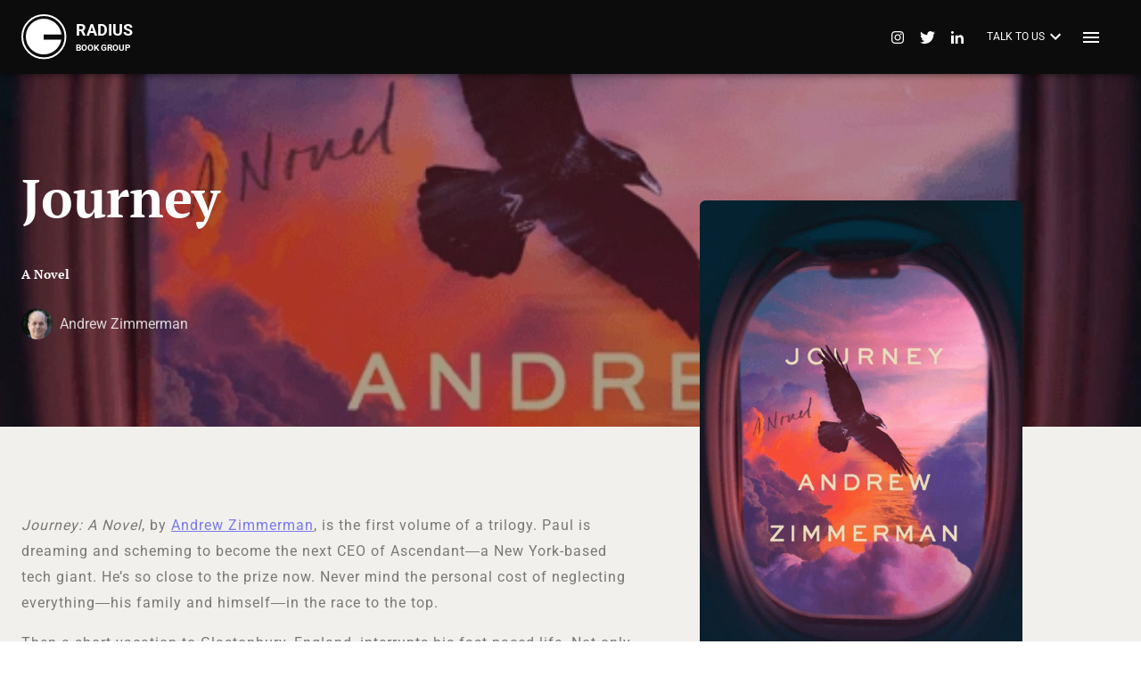

--- FILE ---
content_type: text/html; charset=UTF-8
request_url: https://radiusbookgroup.com/book/journey-a-novel-andrew-zimmerman/
body_size: 23226
content:
<!DOCTYPE html><html><head><meta charSet="utf-8" /><meta httpEquiv="x-ua-compatible" content="ie=edge" /><meta name="viewport" content="width=device-width, initial-scale=1, shrink-to-fit=no" /><script async src="https://www.googletagmanager.com/gtag/js?id=G-F5H2XMHEK3"></script><script>window.dataLayer = window.dataLayer || [];
              function gtag(){dataLayer.push(arguments);}
              gtag('js', new Date());
              gtag('config', 'G-3EWPSN4KC3');</script><meta name="generator" content="Gatsby 4.23.0" /><meta data-react-helmet name="viewport" content="initial-scale=1, width=device-width" /><meta data-react-helmet name="description" content="Journey, inspired by author Andrew Zimmerman's life, is the metaphysical tale of a corporate titan's spiritual awakening after meeting a soul reader in Glastonbury, England." /><meta data-react-helmet name="robots" content="index, follow" /><meta data-react-helmet property="og:url" content="https://radiusbookgroup.com/book/journey-a-novel-andrew-zimmerman/" /><meta data-react-helmet property="og:title" content="Journey: A Novel by Andrew Zimmerman - Radius Book Group" /><meta data-react-helmet property="og:description" content="Journey, inspired by author Andrew Zimmerman's life, is the metaphysical tale of a corporate titan's spiritual awakening after meeting a soul reader in Glastonbury, England." /><meta data-react-helmet property="og:type" content="article" /><meta data-react-helmet property="og:site_name" content="Radius Book Group" /><meta data-react-helmet property="og:image" content="https://admin.radiusbookgroup.com/wp-content/uploads/2020/12/9781635766646_FChigh@2x-1.png" /><meta data-react-helmet name="twitter:title" content="Journey: A Novel by Andrew Zimmerman - Radius Book Group" /><meta data-react-helmet name="twitter:description" content="Journey, inspired by author Andrew Zimmerman's life, is the metaphysical tale of a corporate titan's spiritual awakening after meeting a soul reader in Glastonbury, England." /><meta data-react-helmet name="twitter:image" content="https://admin.radiusbookgroup.com/wp-content/uploads/2020/12/9781635766646_FChigh@2x-1.png" /><meta data-react-helmet name="google-site-verification" content="r1zDsVaK6vBZyaxIypoV54-Rix9sMHjeHWTTb2V9MNU" /><meta name="theme-color" content="#000000" /><style data-href="/styles.50dfa65465f54a2e75e1.css" data-identity="gatsby-global-css">@charset "UTF-8";.tl-edges{max-width:100%;overflow-x:hidden}.tl-wrapper{float:left;position:relative;width:100%}.tl-wrapper+.tl-wrapper{margin-left:-100%;margin-right:0}.slick-slider{-webkit-touch-callout:none;-webkit-tap-highlight-color:transparent;box-sizing:border-box;touch-action:pan-y;-webkit-user-select:none;-ms-user-select:none;user-select:none;-khtml-user-select:none}.slick-list,.slick-slider{display:block;position:relative}.slick-list{margin:0;overflow:hidden;padding:0}.slick-list:focus{outline:none}.slick-list.dragging{cursor:pointer;cursor:hand}.slick-slider .slick-list,.slick-slider .slick-track{-webkit-transform:translateZ(0);transform:translateZ(0)}.slick-track{display:block;left:0;margin-left:auto;margin-right:auto;position:relative;top:0}.slick-track:after,.slick-track:before{content:"";display:table}.slick-track:after{clear:both}.slick-loading .slick-track{visibility:hidden}.slick-slide{display:none;float:left;height:100%;min-height:1px}[dir=rtl] .slick-slide{float:right}.slick-slide img{display:block}.slick-slide.slick-loading img{display:none}.slick-slide.dragging img{pointer-events:none}.slick-initialized .slick-slide{display:block}.slick-loading .slick-slide{visibility:hidden}.slick-vertical .slick-slide{border:1px solid transparent;display:block;height:auto}.slick-arrow.slick-hidden{display:none}.slick-loading .slick-list{background:#fff url([data-uri]) 50% no-repeat}@font-face{font-family:slick;font-style:normal;font-weight:400;src:url([data-uri]);src:url([data-uri]?#iefix) format("embedded-opentype"),url([data-uri]) format("woff"),url([data-uri]) format("truetype"),url([data-uri]#slick) format("svg")}.slick-next,.slick-prev{border:none;cursor:pointer;display:block;font-size:0;height:20px;line-height:0;padding:0;position:absolute;top:50%;-webkit-transform:translateY(-50%);transform:translateY(-50%);width:20px}.slick-next,.slick-next:focus,.slick-next:hover,.slick-prev,.slick-prev:focus,.slick-prev:hover{background:transparent;color:transparent;outline:none}.slick-next:focus:before,.slick-next:hover:before,.slick-prev:focus:before,.slick-prev:hover:before{opacity:1}.slick-next.slick-disabled:before,.slick-prev.slick-disabled:before{opacity:.25}.slick-next:before,.slick-prev:before{-webkit-font-smoothing:antialiased;-moz-osx-font-smoothing:grayscale;color:#fff;font-family:slick;font-size:20px;line-height:1;opacity:.75}.slick-prev{left:-25px}[dir=rtl] .slick-prev{left:auto;right:-25px}.slick-prev:before{content:"←"}[dir=rtl] .slick-prev:before{content:"→"}.slick-next{right:-25px}[dir=rtl] .slick-next{left:-25px;right:auto}.slick-next:before{content:"→"}[dir=rtl] .slick-next:before{content:"←"}.slick-dotted.slick-slider{margin-bottom:30px}.slick-dots{bottom:-25px;display:block;list-style:none;margin:0;padding:0;position:absolute;text-align:center;width:100%}.slick-dots li{display:inline-block;margin:0 5px;padding:0;position:relative}.slick-dots li,.slick-dots li button{cursor:pointer;height:20px;width:20px}.slick-dots li button{background:transparent;border:0;color:transparent;display:block;font-size:0;line-height:0;outline:none;padding:5px}.slick-dots li button:focus,.slick-dots li button:hover{outline:none}.slick-dots li button:focus:before,.slick-dots li button:hover:before{opacity:1}.slick-dots li button:before{-webkit-font-smoothing:antialiased;-moz-osx-font-smoothing:grayscale;color:#000;content:"•";font-family:slick;font-size:6px;height:20px;left:0;line-height:20px;opacity:.25;position:absolute;text-align:center;top:0;width:20px}.slick-dots li.slick-active button:before{color:#000;opacity:.75}@-webkit-keyframes modal-video{0%{opacity:0}to{opacity:1}}@keyframes modal-video{0%{opacity:0}to{opacity:1}}@-webkit-keyframes modal-video-inner{0%{-webkit-transform:translateY(100px);transform:translateY(100px)}to{-webkit-transform:translate(0);transform:translate(0)}}@keyframes modal-video-inner{0%{-webkit-transform:translateY(100px);transform:translateY(100px)}to{-webkit-transform:translate(0);transform:translate(0)}}.modal-video{-webkit-animation-duration:.3s;animation-duration:.3s;-webkit-animation-name:modal-video;animation-name:modal-video;-webkit-animation-timing-function:ease-out;animation-timing-function:ease-out;background-color:rgba(0,0,0,.5);cursor:pointer;height:100%;left:0;opacity:1;position:fixed;top:0;transition:opacity .3s ease-out;width:100%;z-index:1000000}.modal-video-effect-exit{opacity:0}.modal-video-effect-exit .modal-video-movie-wrap{-webkit-transform:translateY(100px);transform:translateY(100px)}.modal-video-body{box-sizing:border-box;margin:0 auto;max-width:960px;padding:0 10px}.modal-video-body,.modal-video-inner{display:flex;height:100%;justify-content:center;width:100%}.modal-video-inner{align-items:center}@media (orientation:landscape){.modal-video-inner{box-sizing:border-box;padding:10px 60px}}.modal-video-movie-wrap{-webkit-animation-duration:.3s;animation-duration:.3s;-webkit-animation-name:modal-video-inner;animation-name:modal-video-inner;-webkit-animation-timing-function:ease-out;animation-timing-function:ease-out;background-color:#333;height:0;padding-bottom:56.25%;position:relative;-webkit-transform:translate(0);transform:translate(0);transition:-webkit-transform .3s ease-out;transition:transform .3s ease-out;transition:transform .3s ease-out,-webkit-transform .3s ease-out;width:100%}.modal-video-movie-wrap iframe{height:100%;left:0;position:absolute;top:0;width:100%}.modal-video-close-btn{background:transparent;border:none;display:inline-block;height:35px;overflow:hidden;position:absolute;right:0;top:-45px;width:35px;z-index:2}@media (orientation:landscape){.modal-video-close-btn{right:-45px;top:0}}.modal-video-close-btn:before{-webkit-transform:rotate(45deg);transform:rotate(45deg)}.modal-video-close-btn:after{-webkit-transform:rotate(-45deg);transform:rotate(-45deg)}.modal-video-close-btn:after,.modal-video-close-btn:before{background:#fff;border-radius:5px;content:"";height:2px;left:0;margin-top:-6px;position:absolute;top:50%;width:100%}</style><style data-emotion="css "></style><script>(function(w,d,s,l,i){w[l]=w[l]||[];w[l].push({'gtm.start': new Date().getTime(),event:'gtm.js'});var f=d.getElementsByTagName(s)[0], j=d.createElement(s),dl=l!='dataLayer'?'&l='+l:'';j.async=true;j.src= 'https://www.googletagmanager.com/gtm.js?id='+i+dl+'';f.parentNode.insertBefore(j,f); })(window,document,'script','dataLayer', 'GTM-PS8VGZW');</script><link rel="sitemap" type="application/xml" href="/sitemap.xml" /><title data-react-helmet>Journey: A Novel by Andrew Zimmerman - Radius Book Group</title><link data-react-helmet rel="canonical" href="https://radiusbookgroup.com/book/journey-a-novel-andrew-zimmerman/" /><script data-react-helmet type="application/ld+json">{"@context":"https://schema.org","@type":"WebSite","url":"https://www.radiusbookgroup.com","name":"Journey: A Novel by Andrew Zimmerman - Radius Book Group","description":"Journey, inspired by author Andrew Zimmerman's life, is the metaphysical tale of a corporate titan's spiritual awakening after meeting a soul reader in Glastonbury, England."}</script><link rel="preload" as="font" type="font/woff2" crossOrigin="anonymous" href="/static/webfonts/s/roboto/v47/KFOMCnqEu92Fr1ME7kSn66aGLdTylUAMQXC89YmC2DPNWubEbFmUiAo.woff2" /><link rel="preload" as="font" type="font/woff2" crossOrigin="anonymous" href="/static/webfonts/s/roboto/v47/KFOMCnqEu92Fr1ME7kSn66aGLdTylUAMQXC89YmC2DPNWubEbVmUiAo.woff2" /><link rel="preload" as="font" type="font/woff2" crossOrigin="anonymous" href="/static/webfonts/s/roboto/v47/KFOMCnqEu92Fr1ME7kSn66aGLdTylUAMQXC89YmC2DPNWuYjalmUiAo.woff2" /><link rel="preload" as="font" type="font/woff2" crossOrigin="anonymous" href="/static/webfonts/s/ptserif/v18/EJRVQgYoZZY2vCFuvAFWzr8.woff2" /><link rel="preload" as="font" type="font/woff2" crossOrigin="anonymous" href="/static/webfonts/s/ptserif/v18/EJRSQgYoZZY2vCFuvAnt66qSVys.woff2" /><style>@font-face{font-display:swap;font-family:Roboto;font-stretch:normal;font-style:normal;font-weight:100;src:url(/static/webfonts/s/roboto/v47/KFOMCnqEu92Fr1ME7kSn66aGLdTylUAMQXC89YmC2DPNWubEbFmUiAo.woff2) format("woff2")}@font-face{font-display:swap;font-family:Roboto;font-stretch:normal;font-style:normal;font-weight:400;src:url(/static/webfonts/s/roboto/v47/KFOMCnqEu92Fr1ME7kSn66aGLdTylUAMQXC89YmC2DPNWubEbVmUiAo.woff2) format("woff2")}@font-face{font-display:swap;font-family:Roboto;font-stretch:normal;font-style:normal;font-weight:700;src:url(/static/webfonts/s/roboto/v47/KFOMCnqEu92Fr1ME7kSn66aGLdTylUAMQXC89YmC2DPNWuYjalmUiAo.woff2) format("woff2")}@font-face{font-display:swap;font-family:Roboto;font-stretch:normal;font-style:normal;font-weight:100;src:url(/static/webfonts/s/roboto/v47/KFOMCnqEu92Fr1ME7kSn66aGLdTylUAMQXC89YmC2DPNWubEbFmUiAw.woff) format("woff")}@font-face{font-display:swap;font-family:Roboto;font-stretch:normal;font-style:normal;font-weight:400;src:url(/static/webfonts/s/roboto/v47/KFOMCnqEu92Fr1ME7kSn66aGLdTylUAMQXC89YmC2DPNWubEbVmUiAw.woff) format("woff")}@font-face{font-display:swap;font-family:Roboto;font-stretch:normal;font-style:normal;font-weight:700;src:url(/static/webfonts/s/roboto/v47/KFOMCnqEu92Fr1ME7kSn66aGLdTylUAMQXC89YmC2DPNWuYjalmUiAw.woff) format("woff")}@font-face{font-display:swap;font-family:"PT Serif";font-style:normal;font-weight:400;src:url(/static/webfonts/s/ptserif/v18/EJRVQgYoZZY2vCFuvAFWzr8.woff2) format("woff2")}@font-face{font-display:swap;font-family:"PT Serif";font-style:normal;font-weight:700;src:url(/static/webfonts/s/ptserif/v18/EJRSQgYoZZY2vCFuvAnt66qSVys.woff2) format("woff2")}@font-face{font-display:swap;font-family:"PT Serif";font-style:normal;font-weight:400;src:url(/static/webfonts/s/ptserif/v18/EJRVQgYoZZY2vCFuvAFWzrk.woff) format("woff")}@font-face{font-display:swap;font-family:"PT Serif";font-style:normal;font-weight:700;src:url(/static/webfonts/s/ptserif/v18/EJRSQgYoZZY2vCFuvAnt66qSVy0.woff) format("woff")}</style><style data-styled data-styled-version="5.3.5">html{-webkit-font-smoothing:antialiased;-moz-osx-font-smoothing:grayscale;box-sizing:border-box;-webkit-text-size-adjust:100%;}/*!sc*/
*,*::before,*::after{box-sizing:inherit;}/*!sc*/
strong,b{font-weight:700;}/*!sc*/
body{margin:0;color:#0F1418;font-family:"Roboto","PT Serif";font-weight:400;font-size:1rem;line-height:1.5;background-color:#fff;}/*!sc*/
@media print{body{background-color:#fff;}}/*!sc*/
body::backdrop{background-color:#fff;}/*!sc*/
data-styled.g1[id="sc-global-iEDSUG1"]{content:"sc-global-iEDSUG1,"}/*!sc*/
body{font-family:Roboto,sans-serif;}/*!sc*/
img,svg{max-width:100%;}/*!sc*/
.emphasis{color:#0C0C0D;}/*!sc*/
button.left,button.right{display:none;width:50px;height:50px;}/*!sc*/
button.left{left:2em;}/*!sc*/
button.right{right:2em;}/*!sc*/
@media (min-width:960px){button.left,button.right{display:block;}}/*!sc*/
@media (min-width:1280px){button.left{left:-2em;}button.right{right:-2em;}}/*!sc*/
@media (min-width:1920px){button.left{left:-6em;}button.right{right:-6em;}}/*!sc*/
h1{font-size:2rem;font-weight:bold;}/*!sc*/
@media (min-width:960px){h1{font-size:2.5rem;}}/*!sc*/
.slick-dots{z-index:10;}/*!sc*/
.slick-dots li{height:8px;opacity:0.5;width:16px;-webkit-transition:all 0.3s ease;transition:all 0.3s ease;}/*!sc*/
.slick-dots li button{width:100%;height:100%;border:1px solid white;border-radius:10px;padding:0;}/*!sc*/
.slick-dots li button:before{display:none;color:white;}/*!sc*/
.slick-dots li.slick-active{opacity:1;width:32px;}/*!sc*/
.slick-dots li.slick-active button{background-color:#6D97E5;border:1px solid #6D97E5;}/*!sc*/
h1,h2,h3,h4{font-family:PT Serif,sans-serif;margin:0;}/*!sc*/
.tl-wrapper{display:-webkit-box;display:-webkit-flex;display:-ms-flexbox;display:flex;min-height:100vh;-webkit-flex-direction:column;-ms-flex-direction:column;flex-direction:column;}/*!sc*/
.alignnone{margin:5px 20px 20px 0;}/*!sc*/
.aligncenter,div.aligncenter{display:block;margin:5px auto 5px auto;}/*!sc*/
.alignright{float:right;margin:5px 0 20px 20px;}/*!sc*/
.alignleft{float:left;margin:5px 20px 20px 0;}/*!sc*/
a img.alignright{float:right;margin:5px 0 20px 20px;}/*!sc*/
a img.alignnone{margin:5px 20px 20px 0;}/*!sc*/
a img.alignleft{float:left;margin:5px 20px 20px 0;}/*!sc*/
a img.aligncenter{display:block;margin-left:auto;margin-right:auto;}/*!sc*/
.wp-caption{background:#fff;border:1px solid #f0f0f0;max-width:96%;padding:5px 3px 10px;text-align:center;}/*!sc*/
.wp-caption.alignnone{margin:5px 20px 20px 0;}/*!sc*/
.wp-caption.alignleft{margin:5px 20px 20px 0;}/*!sc*/
.wp-caption.alignright{margin:5px 0 20px 20px;}/*!sc*/
.wp-caption img{border:0 none;height:auto;margin:0;max-width:98.5%;padding:0;width:auto;}/*!sc*/
.wp-caption p.wp-caption-text{font-size:11px;line-height:17px;margin:0;padding:0 4px 5px;}/*!sc*/
.screen-reader-text{border:0;-webkit-clip:rect(1px,1px,1px,1px);clip:rect(1px,1px,1px,1px);-webkit-clip-path:inset(50%);clip-path:inset(50%);height:1px;margin:-1px;overflow:hidden;padding:0;position:absolute !important;width:1px;word-wrap:normal !important;}/*!sc*/
.screen-reader-text:focus{background-color:#eee;-webkit-clip:auto !important;clip:auto !important;-webkit-clip-path:none;clip-path:none;color:#444;display:block;font-size:1em;height:auto;left:5px;line-height:normal;padding:15px 23px 14px;-webkit-text-decoration:none;text-decoration:none;top:5px;width:auto;z-index:100000;}/*!sc*/
data-styled.g2[id="sc-global-kfhunM1"]{content:"sc-global-kfhunM1,"}/*!sc*/
.cWefUg{position:relative;display:-webkit-box;display:-webkit-flex;display:-ms-flexbox;display:flex;-webkit-flex:1;-ms-flex:1;flex:1;-webkit-flex-direction:column;-ms-flex-direction:column;flex-direction:column;padding-top:79px;background-color:#f8fdff;}/*!sc*/
data-styled.g3[id="indexstyles__AppContainer-sc-1hl299q-0"]{content:"cWefUg,"}/*!sc*/
.foSVIF{background-color:#fff;color:#0F1418;-webkit-transition:box-shadow 300ms cubic-bezier(0.4,0,0.2,1) 0ms;transition:box-shadow 300ms cubic-bezier(0.4,0,0.2,1) 0ms;box-shadow:0px 2px 4px -1px rgba(0,0,0,0.2),0px 4px 5px 0px rgba(0,0,0,0.14),0px 1px 10px 0px rgba(0,0,0,0.12);}/*!sc*/
data-styled.g4[id="sc-bczRLJ"]{content:"foSVIF,"}/*!sc*/
.eVJVUp{display:-webkit-box;display:-webkit-flex;display:-ms-flexbox;display:flex;-webkit-flex-direction:column;-ms-flex-direction:column;flex-direction:column;width:100%;box-sizing:border-box;-webkit-flex-shrink:0;-ms-flex-negative:0;flex-shrink:0;position:fixed;z-index:1100;top:0;left:auto;right:0;background-color:#0C0C0D;color:#fff;}/*!sc*/
@media print{.eVJVUp{position:absolute;}}/*!sc*/
data-styled.g5[id="sc-gsnTZi"]{content:"eVJVUp,"}/*!sc*/
.qBVCH{display:-webkit-inline-box;display:-webkit-inline-flex;display:-ms-inline-flexbox;display:inline-flex;-webkit-align-items:center;-webkit-box-align:center;-ms-flex-align:center;align-items:center;-webkit-box-pack:center;-webkit-justify-content:center;-ms-flex-pack:center;justify-content:center;position:relative;box-sizing:border-box;-webkit-tap-highlight-color:transparent;background-color:transparent;outline:0;border:0;margin:0;border-radius:0;padding:0;cursor:pointer;-webkit-user-select:none;-moz-user-select:none;-ms-user-select:none;user-select:none;vertical-align:middle;-moz-appearance:none;-webkit-appearance:none;-webkit-text-decoration:none;text-decoration:none;color:inherit;}/*!sc*/
.qBVCH::-moz-focus-inner{border-style:none;}/*!sc*/
.qBVCH.Mui-disabled{pointer-events:none;cursor:default;}/*!sc*/
@media print{.qBVCH{color-adjust:exact;}}/*!sc*/
data-styled.g8[id="sc-eCYdqJ"]{content:"qBVCH,"}/*!sc*/
.dPkAGa{text-align:center;-webkit-flex:0 0 auto;-ms-flex:0 0 auto;flex:0 0 auto;font-size:1.5rem;padding:8px;border-radius:50%;overflow:visible;color:rgba(0,0,0,0.54);-webkit-transition:background-color 150ms cubic-bezier(0.4,0,0.2,1) 0ms;transition:background-color 150ms cubic-bezier(0.4,0,0.2,1) 0ms;}/*!sc*/
.dPkAGa:hover{background-color:rgba(0,0,0,0.04);}/*!sc*/
@media (hover:none){.dPkAGa:hover{background-color:transparent;}}/*!sc*/
.dPkAGa.Mui-disabled{background-color:transparent;color:rgba(0,0,0,0.26);}/*!sc*/
data-styled.g9[id="sc-jSMfEi"]{content:"dPkAGa,"}/*!sc*/
.gJYQpQ{width:100%;margin-left:auto;box-sizing:border-box;margin-right:auto;display:block;padding-left:16px;padding-right:16px;}/*!sc*/
@media (min-width:600px){.gJYQpQ{padding-left:24px;padding-right:24px;}}/*!sc*/
@media (min-width:1280px){.gJYQpQ{max-width:1280px;}}/*!sc*/
data-styled.g10[id="sc-gKXOVf"]{content:"gJYQpQ,"}/*!sc*/
.bHnxjv{background-color:#0C0C0D;}/*!sc*/
data-styled.g11[id="headerstyles__CustomAppBar-sc-aj5cx9-0"]{content:"bHnxjv,"}/*!sc*/
.bgTrJr{padding-top:1em;padding-bottom:1em;display:-webkit-box;display:-webkit-flex;display:-ms-flexbox;display:flex;-webkit-flex-wrap:wrap;-ms-flex-wrap:wrap;flex-wrap:wrap;}/*!sc*/
data-styled.g12[id="headerstyles__Wrapper-sc-aj5cx9-1"]{content:"bgTrJr,"}/*!sc*/
.ETNuN{display:-webkit-box;display:-webkit-flex;display:-ms-flexbox;display:flex;-webkit-align-items:center;-webkit-box-align:center;-ms-flex-align:center;align-items:center;margin-left:auto;}/*!sc*/
.ETNuN .social{margin-top:unset;-webkit-align-self:center;-ms-flex-item-align:center;align-self:center;}/*!sc*/
.ETNuN .social a{padding:0 0.75em 0 0;-webkit-align-self:flex-end;-ms-flex-item-align:end;align-self:flex-end;}/*!sc*/
.ETNuN .social svg{max-height:14px;}/*!sc*/
.ETNuN .social svg g,.ETNuN .social svg path{fill:white;}/*!sc*/
data-styled.g13[id="headerstyles__RightItems-sc-aj5cx9-2"]{content:"ETNuN,"}/*!sc*/
.dYdlmb{color:inherit;border-radius:0;display:-webkit-box;display:-webkit-flex;display:-ms-flexbox;display:flex;-webkit-box-pack:end;-webkit-justify-content:flex-end;-ms-flex-pack:end;justify-content:flex-end;margin-right:0.5em;padding:0 8px;}/*!sc*/
.dYdlmb .MuiButton-label{height:14px;}/*!sc*/
data-styled.g14[id="headerstyles__MenuBtn-sc-aj5cx9-3"]{content:"dYdlmb,"}/*!sc*/
.cSpEPz{-webkit-text-decoration:none;text-decoration:none;color:inherit;display:-webkit-box;display:-webkit-flex;display:-ms-flexbox;display:flex;-webkit-align-items:center;-webkit-box-align:center;-ms-flex-align:center;align-items:center;}/*!sc*/
data-styled.g15[id="custom-linkstyles__CustomLink-sc-1voce2c-0"]{content:"cSpEPz,"}/*!sc*/
.bMYiPn{-webkit-user-select:none;-moz-user-select:none;-ms-user-select:none;user-select:none;width:1em;height:1em;display:inline-block;fill:currentColor;-webkit-flex-shrink:0;-ms-flex-negative:0;flex-shrink:0;-webkit-transition:fill 200ms cubic-bezier(0.4,0,0.2,1) 0ms;transition:fill 200ms cubic-bezier(0.4,0,0.2,1) 0ms;font-size:1.5rem;}/*!sc*/
data-styled.g18[id="sc-iBkjds"]{content:"bMYiPn,"}/*!sc*/
.byqrWE{font-family:"Roboto","PT Serif";font-weight:500;font-size:0.875rem;line-height:1.75;text-transform:uppercase;min-width:64px;padding:6px 16px;border-radius:4px;-webkit-transition:background-color 250ms cubic-bezier(0.4,0,0.2,1) 0ms,box-shadow 250ms cubic-bezier(0.4,0,0.2,1) 0ms,border-color 250ms cubic-bezier(0.4,0,0.2,1) 0ms,color 250ms cubic-bezier(0.4,0,0.2,1) 0ms;transition:background-color 250ms cubic-bezier(0.4,0,0.2,1) 0ms,box-shadow 250ms cubic-bezier(0.4,0,0.2,1) 0ms,border-color 250ms cubic-bezier(0.4,0,0.2,1) 0ms,color 250ms cubic-bezier(0.4,0,0.2,1) 0ms;color:rgba(0,0,0,0.87);background-color:#6D97E5;box-shadow:0px 3px 1px -2px rgba(0,0,0,0.2),0px 2px 2px 0px rgba(0,0,0,0.14),0px 1px 5px 0px rgba(0,0,0,0.12);box-shadow:none;}/*!sc*/
.byqrWE:hover{-webkit-text-decoration:none;text-decoration:none;background-color:#6D97E5;box-shadow:0px 2px 4px -1px rgba(0,0,0,0.2),0px 4px 5px 0px rgba(0,0,0,0.14),0px 1px 10px 0px rgba(0,0,0,0.12);}/*!sc*/
@media (hover:none){.byqrWE:hover{background-color:#6D97E5;}}/*!sc*/
.byqrWE:active{box-shadow:0px 5px 5px -3px rgba(0,0,0,0.2),0px 8px 10px 1px rgba(0,0,0,0.14),0px 3px 14px 2px rgba(0,0,0,0.12);}/*!sc*/
.byqrWE.Mui-focusVisible{box-shadow:0px 3px 5px -1px rgba(0,0,0,0.2),0px 6px 10px 0px rgba(0,0,0,0.14),0px 1px 18px 0px rgba(0,0,0,0.12);}/*!sc*/
.byqrWE.Mui-disabled{color:rgba(0,0,0,0.26);box-shadow:none;background-color:rgba(0,0,0,0.12);}/*!sc*/
.byqrWE:hover{box-shadow:none;}/*!sc*/
.byqrWE.Mui-focusVisible{box-shadow:none;}/*!sc*/
.byqrWE:active{box-shadow:none;}/*!sc*/
.byqrWE.Mui-disabled{box-shadow:none;}/*!sc*/
data-styled.g19[id="sc-ftvSup"]{content:"byqrWE,"}/*!sc*/
.dJqOjD{color:white;background-color:#6D97E5;padding:0.4em 2em;border:1px solid transparent;font-size:0.875rem;font-weight:500;text-transform:unset;border-radius:100px;-webkit-letter-spacing:0.88px;-moz-letter-spacing:0.88px;-ms-letter-spacing:0.88px;letter-spacing:0.88px;}/*!sc*/
.dJqOjD.darkSquare{-webkit-letter-spacing:0.88px;-moz-letter-spacing:0.88px;-ms-letter-spacing:0.88px;letter-spacing:0.88px;font-family:PT Serif,sans-serif;font-weight:bold;border-radius:5px;background-color:#0C0C0D;color:#FFFFFF;font-size:1rem;}/*!sc*/
.dJqOjD.darkSquare:hover{background-color:rgb(39,43,47);}/*!sc*/
.dJqOjD.darkBorder{border:1px #000000 solid;background-color:#FFFFFF;color:#0F1418;}/*!sc*/
.dJqOjD.darkBorder:hover{color:#FFFFFF;background-color:rgb(10,10,11);}/*!sc*/
.dJqOjD.lightButton{color:#6D97E5;background-color:white;border:1px #6D97E5 solid;}/*!sc*/
.dJqOjD.lightButton:hover{background-color:rgb(235,240,252);}/*!sc*/
.dJqOjD.lightBorder{color:#FFFFFF;background-color:transparent;border:1px #FFFFFF solid;}/*!sc*/
.dJqOjD:not(.lightButton):not(.darkBorder):not(.lightBorder) :not(.darkSquare):hover{background-color:rgb(98,135,206);}/*!sc*/
.dJqOjD.Mui-disabled{color:rgba(0,0,0,0.26);background:lightgray;border-color:lightgray;cursor:not-allowed;}/*!sc*/
data-styled.g37[id="custom-buttonstyles__CustomButton-sc-17bjh3h-0"]{content:"dJqOjD,"}/*!sc*/
.dnspZE{box-sizing:border-box;margin:0;-webkit-flex-direction:row;-ms-flex-direction:row;flex-direction:row;}/*!sc*/
.eBuWSi{box-sizing:border-box;display:-webkit-box;display:-webkit-flex;display:-ms-flexbox;display:flex;-webkit-flex-wrap:wrap;-ms-flex-wrap:wrap;flex-wrap:wrap;width:100%;-webkit-flex-direction:row;-ms-flex-direction:row;flex-direction:row;margin-top:-72px;width:calc(100% + 72px);margin-left:-72px;}/*!sc*/
.eBuWSi > .MuiGrid-item{padding-top:72px;}/*!sc*/
.eBuWSi > .MuiGrid-item{padding-left:72px;}/*!sc*/
.jjxRnx{box-sizing:border-box;margin:0;-webkit-flex-direction:row;-ms-flex-direction:row;flex-direction:row;-webkit-flex-basis:100%;-ms-flex-preferred-size:100%;flex-basis:100%;-webkit-box-flex:0;-webkit-flex-grow:0;-ms-flex-positive:0;flex-grow:0;max-width:100%;}/*!sc*/
@media (min-width:600px){.jjxRnx{-webkit-flex-basis:58.333333%;-ms-flex-preferred-size:58.333333%;flex-basis:58.333333%;-webkit-box-flex:0;-webkit-flex-grow:0;-ms-flex-positive:0;flex-grow:0;max-width:58.333333%;}}/*!sc*/
@media (min-width:960px){.jjxRnx{-webkit-flex-basis:58.333333%;-ms-flex-preferred-size:58.333333%;flex-basis:58.333333%;-webkit-box-flex:0;-webkit-flex-grow:0;-ms-flex-positive:0;flex-grow:0;max-width:58.333333%;}}/*!sc*/
@media (min-width:1280px){.jjxRnx{-webkit-flex-basis:58.333333%;-ms-flex-preferred-size:58.333333%;flex-basis:58.333333%;-webkit-box-flex:0;-webkit-flex-grow:0;-ms-flex-positive:0;flex-grow:0;max-width:58.333333%;}}/*!sc*/
@media (min-width:1920px){.jjxRnx{-webkit-flex-basis:58.333333%;-ms-flex-preferred-size:58.333333%;flex-basis:58.333333%;-webkit-box-flex:0;-webkit-flex-grow:0;-ms-flex-positive:0;flex-grow:0;max-width:58.333333%;}}/*!sc*/
.bcwyQJ{box-sizing:border-box;margin:0;-webkit-flex-direction:row;-ms-flex-direction:row;flex-direction:row;-webkit-flex-basis:100%;-ms-flex-preferred-size:100%;flex-basis:100%;-webkit-box-flex:0;-webkit-flex-grow:0;-ms-flex-positive:0;flex-grow:0;max-width:100%;}/*!sc*/
@media (min-width:600px){.bcwyQJ{-webkit-flex-basis:33.333333%;-ms-flex-preferred-size:33.333333%;flex-basis:33.333333%;-webkit-box-flex:0;-webkit-flex-grow:0;-ms-flex-positive:0;flex-grow:0;max-width:33.333333%;}}/*!sc*/
@media (min-width:960px){.bcwyQJ{-webkit-flex-basis:33.333333%;-ms-flex-preferred-size:33.333333%;flex-basis:33.333333%;-webkit-box-flex:0;-webkit-flex-grow:0;-ms-flex-positive:0;flex-grow:0;max-width:33.333333%;}}/*!sc*/
@media (min-width:1280px){.bcwyQJ{-webkit-flex-basis:33.333333%;-ms-flex-preferred-size:33.333333%;flex-basis:33.333333%;-webkit-box-flex:0;-webkit-flex-grow:0;-ms-flex-positive:0;flex-grow:0;max-width:33.333333%;}}/*!sc*/
@media (min-width:1920px){.bcwyQJ{-webkit-flex-basis:33.333333%;-ms-flex-preferred-size:33.333333%;flex-basis:33.333333%;-webkit-box-flex:0;-webkit-flex-grow:0;-ms-flex-positive:0;flex-grow:0;max-width:33.333333%;}}/*!sc*/
.eUwWhp{box-sizing:border-box;display:-webkit-box;display:-webkit-flex;display:-ms-flexbox;display:flex;-webkit-flex-wrap:wrap;-ms-flex-wrap:wrap;flex-wrap:wrap;width:100%;-webkit-flex-direction:row;-ms-flex-direction:row;flex-direction:row;margin-top:-24px;width:calc(100% + 24px);margin-left:-24px;}/*!sc*/
.eUwWhp > .MuiGrid-item{padding-top:24px;}/*!sc*/
.eUwWhp > .MuiGrid-item{padding-left:24px;}/*!sc*/
.joLlVp{box-sizing:border-box;margin:0;-webkit-flex-direction:row;-ms-flex-direction:row;flex-direction:row;-webkit-flex-basis:100%;-ms-flex-preferred-size:100%;flex-basis:100%;-webkit-box-flex:0;-webkit-flex-grow:0;-ms-flex-positive:0;flex-grow:0;max-width:100%;}/*!sc*/
@media (min-width:600px){.joLlVp{-webkit-flex-basis:50%;-ms-flex-preferred-size:50%;flex-basis:50%;-webkit-box-flex:0;-webkit-flex-grow:0;-ms-flex-positive:0;flex-grow:0;max-width:50%;}}/*!sc*/
@media (min-width:960px){.joLlVp{-webkit-flex-basis:33.333333%;-ms-flex-preferred-size:33.333333%;flex-basis:33.333333%;-webkit-box-flex:0;-webkit-flex-grow:0;-ms-flex-positive:0;flex-grow:0;max-width:33.333333%;}}/*!sc*/
@media (min-width:1280px){.joLlVp{-webkit-flex-basis:33.333333%;-ms-flex-preferred-size:33.333333%;flex-basis:33.333333%;-webkit-box-flex:0;-webkit-flex-grow:0;-ms-flex-positive:0;flex-grow:0;max-width:33.333333%;}}/*!sc*/
@media (min-width:1920px){.joLlVp{-webkit-flex-basis:33.333333%;-ms-flex-preferred-size:33.333333%;flex-basis:33.333333%;-webkit-box-flex:0;-webkit-flex-grow:0;-ms-flex-positive:0;flex-grow:0;max-width:33.333333%;}}/*!sc*/
.fvFBjQ{box-sizing:border-box;margin:0;-webkit-flex-direction:row;-ms-flex-direction:row;flex-direction:row;-webkit-flex-basis:100%;-ms-flex-preferred-size:100%;flex-basis:100%;-webkit-box-flex:0;-webkit-flex-grow:0;-ms-flex-positive:0;flex-grow:0;max-width:100%;}/*!sc*/
@media (min-width:600px){.fvFBjQ{-webkit-flex-basis:50%;-ms-flex-preferred-size:50%;flex-basis:50%;-webkit-box-flex:0;-webkit-flex-grow:0;-ms-flex-positive:0;flex-grow:0;max-width:50%;}}/*!sc*/
@media (min-width:960px){.fvFBjQ{-webkit-flex-basis:0;-ms-flex-preferred-size:0;flex-basis:0;-webkit-box-flex:1;-webkit-flex-grow:1;-ms-flex-positive:1;flex-grow:1;max-width:100%;}}/*!sc*/
@media (min-width:1280px){.fvFBjQ{-webkit-flex-basis:0;-ms-flex-preferred-size:0;flex-basis:0;-webkit-box-flex:1;-webkit-flex-grow:1;-ms-flex-positive:1;flex-grow:1;max-width:100%;}}/*!sc*/
@media (min-width:1920px){.fvFBjQ{-webkit-flex-basis:0;-ms-flex-preferred-size:0;flex-basis:0;-webkit-box-flex:1;-webkit-flex-grow:1;-ms-flex-positive:1;flex-grow:1;max-width:100%;}}/*!sc*/
.gaIQAg{box-sizing:border-box;margin:0;-webkit-flex-direction:row;-ms-flex-direction:row;flex-direction:row;-webkit-flex-basis:100%;-ms-flex-preferred-size:100%;flex-basis:100%;-webkit-box-flex:0;-webkit-flex-grow:0;-ms-flex-positive:0;flex-grow:0;max-width:100%;}/*!sc*/
@media (min-width:600px){.gaIQAg{-webkit-flex-basis:50%;-ms-flex-preferred-size:50%;flex-basis:50%;-webkit-box-flex:0;-webkit-flex-grow:0;-ms-flex-positive:0;flex-grow:0;max-width:50%;}}/*!sc*/
@media (min-width:960px){.gaIQAg{-webkit-flex-basis:0;-ms-flex-preferred-size:0;flex-basis:0;-webkit-box-flex:1;-webkit-flex-grow:1;-ms-flex-positive:1;flex-grow:1;max-width:100%;}}/*!sc*/
@media (min-width:1280px){.gaIQAg{-webkit-flex-basis:25%;-ms-flex-preferred-size:25%;flex-basis:25%;-webkit-box-flex:0;-webkit-flex-grow:0;-ms-flex-positive:0;flex-grow:0;max-width:25%;}}/*!sc*/
@media (min-width:1920px){.gaIQAg{-webkit-flex-basis:25%;-ms-flex-preferred-size:25%;flex-basis:25%;-webkit-box-flex:0;-webkit-flex-grow:0;-ms-flex-positive:0;flex-grow:0;max-width:25%;}}/*!sc*/
.ivTZhL{box-sizing:border-box;display:-webkit-box;display:-webkit-flex;display:-ms-flexbox;display:flex;-webkit-flex-wrap:wrap;-ms-flex-wrap:wrap;flex-wrap:wrap;width:100%;-webkit-flex-direction:row;-ms-flex-direction:row;flex-direction:row;}/*!sc*/
.gFa-DxV{box-sizing:border-box;margin:0;-webkit-flex-direction:row;-ms-flex-direction:row;flex-direction:row;-webkit-flex-basis:100%;-ms-flex-preferred-size:100%;flex-basis:100%;-webkit-box-flex:0;-webkit-flex-grow:0;-ms-flex-positive:0;flex-grow:0;max-width:100%;}/*!sc*/
@media (min-width:600px){.gFa-DxV{-webkit-flex-basis:50%;-ms-flex-preferred-size:50%;flex-basis:50%;-webkit-box-flex:0;-webkit-flex-grow:0;-ms-flex-positive:0;flex-grow:0;max-width:50%;}}/*!sc*/
@media (min-width:960px){.gFa-DxV{-webkit-flex-basis:50%;-ms-flex-preferred-size:50%;flex-basis:50%;-webkit-box-flex:0;-webkit-flex-grow:0;-ms-flex-positive:0;flex-grow:0;max-width:50%;}}/*!sc*/
@media (min-width:1280px){.gFa-DxV{-webkit-flex-basis:50%;-ms-flex-preferred-size:50%;flex-basis:50%;-webkit-box-flex:0;-webkit-flex-grow:0;-ms-flex-positive:0;flex-grow:0;max-width:50%;}}/*!sc*/
@media (min-width:1920px){.gFa-DxV{-webkit-flex-basis:50%;-ms-flex-preferred-size:50%;flex-basis:50%;-webkit-box-flex:0;-webkit-flex-grow:0;-ms-flex-positive:0;flex-grow:0;max-width:50%;}}/*!sc*/
.fbkxst{box-sizing:border-box;margin:0;-webkit-flex-direction:row;-ms-flex-direction:row;flex-direction:row;-webkit-flex-basis:100%;-ms-flex-preferred-size:100%;flex-basis:100%;-webkit-box-flex:0;-webkit-flex-grow:0;-ms-flex-positive:0;flex-grow:0;max-width:100%;}/*!sc*/
@media (min-width:600px){.fbkxst{-webkit-flex-basis:100%;-ms-flex-preferred-size:100%;flex-basis:100%;-webkit-box-flex:0;-webkit-flex-grow:0;-ms-flex-positive:0;flex-grow:0;max-width:100%;}}/*!sc*/
@media (min-width:960px){.fbkxst{-webkit-flex-basis:25%;-ms-flex-preferred-size:25%;flex-basis:25%;-webkit-box-flex:0;-webkit-flex-grow:0;-ms-flex-positive:0;flex-grow:0;max-width:25%;}}/*!sc*/
@media (min-width:1280px){.fbkxst{-webkit-flex-basis:0;-ms-flex-preferred-size:0;flex-basis:0;-webkit-box-flex:1;-webkit-flex-grow:1;-ms-flex-positive:1;flex-grow:1;max-width:100%;}}/*!sc*/
@media (min-width:1920px){.fbkxst{-webkit-flex-basis:0;-ms-flex-preferred-size:0;flex-basis:0;-webkit-box-flex:1;-webkit-flex-grow:1;-ms-flex-positive:1;flex-grow:1;max-width:100%;}}/*!sc*/
.dXDlbN{box-sizing:border-box;margin:0;-webkit-flex-direction:row;-ms-flex-direction:row;flex-direction:row;-webkit-flex-basis:100%;-ms-flex-preferred-size:100%;flex-basis:100%;-webkit-box-flex:0;-webkit-flex-grow:0;-ms-flex-positive:0;flex-grow:0;max-width:100%;}/*!sc*/
@media (min-width:600px){.dXDlbN{-webkit-flex-basis:41.666667%;-ms-flex-preferred-size:41.666667%;flex-basis:41.666667%;-webkit-box-flex:0;-webkit-flex-grow:0;-ms-flex-positive:0;flex-grow:0;max-width:41.666667%;}}/*!sc*/
@media (min-width:960px){.dXDlbN{-webkit-flex-basis:25%;-ms-flex-preferred-size:25%;flex-basis:25%;-webkit-box-flex:0;-webkit-flex-grow:0;-ms-flex-positive:0;flex-grow:0;max-width:25%;}}/*!sc*/
@media (min-width:1280px){.dXDlbN{-webkit-flex-basis:0;-ms-flex-preferred-size:0;flex-basis:0;-webkit-box-flex:1;-webkit-flex-grow:1;-ms-flex-positive:1;flex-grow:1;max-width:100%;}}/*!sc*/
@media (min-width:1920px){.dXDlbN{-webkit-flex-basis:0;-ms-flex-preferred-size:0;flex-basis:0;-webkit-box-flex:1;-webkit-flex-grow:1;-ms-flex-positive:1;flex-grow:1;max-width:100%;}}/*!sc*/
data-styled.g38[id="sc-bjUoiL"]{content:"dnspZE,eBuWSi,jjxRnx,bcwyQJ,eUwWhp,joLlVp,fvFBjQ,gaIQAg,ivTZhL,gFa-DxV,fbkxst,dXDlbN,"}/*!sc*/
.czlcva{display:-webkit-box;display:-webkit-flex;display:-ms-flexbox;display:flex;margin-left:auto;-webkit-align-self:flex-end;-ms-flex-item-align:end;align-self:flex-end;-webkit-box-pack:center;-webkit-justify-content:center;-ms-flex-pack:center;justify-content:center;margin-top:auto;}/*!sc*/
@media (max-width:959.95px){.czlcva{-webkit-align-self:flex-start;-ms-flex-item-align:start;align-self:flex-start;margin-left:unset;margin-top:unset;padding-bottom:2em;padding-top:2em;}}/*!sc*/
data-styled.g47[id="social-mediastyles__SocialMediaContainer-sc-yodso1-0"]{content:"czlcva,"}/*!sc*/
.kSVgHW{position:relative;display:-webkit-box;display:-webkit-flex;display:-ms-flexbox;display:flex;-webkit-align-items:center;-webkit-box-align:center;-ms-flex-align:center;align-items:center;cursor:pointer;}/*!sc*/
.kSVgHW svg{width:auto;height:100%;}/*!sc*/
data-styled.g48[id="social-mediastyles__SocialButton-sc-yodso1-1"]{content:"kSVgHW,"}/*!sc*/
.cQNvKV{margin:0;font-family:"Roboto","PT Serif";font-weight:400;font-size:1rem;line-height:1.5;}/*!sc*/
data-styled.g49[id="sc-idiyUo"]{content:"cQNvKV,"}/*!sc*/
.jExRlB{padding:4em 0;background-color:#FFFFFF;position:relative;}/*!sc*/
.jExRlB svg{margin-left:0;}/*!sc*/
data-styled.g50[id="footerstyles__Wrapper-sc-h5l0jw-0"]{content:"jExRlB,"}/*!sc*/
.bHYKpX{border-bottom:1px rgb(15,20,24,0.1) solid;}/*!sc*/
@media (max-width:599.95px){.bHYKpX{border-bottom:1px rgb(15,20,24) solid;}}/*!sc*/
data-styled.g51[id="footerstyles__CustomContainer-sc-h5l0jw-1"]{content:"bHYKpX,"}/*!sc*/
@media (max-width:599.95px){.hcCyFt{text-align:center;}}/*!sc*/
data-styled.g52[id="footerstyles__CustomTypography-sc-h5l0jw-2"]{content:"hcCyFt,"}/*!sc*/
.hdfVHA{font-family:PT Serif,sans-serif;font-weight:bold;margin-bottom:3em;}/*!sc*/
data-styled.g53[id="footerstyles__ColTitle-sc-h5l0jw-3"]{content:"hdfVHA,"}/*!sc*/
.izuPuS{color:#0F1418;opacity:1 !important;margin-top:1em;font-size:0.875rem;max-width:292px;line-height:23px;}/*!sc*/
data-styled.g54[id="footerstyles__Description-sc-h5l0jw-4"]{content:"izuPuS,"}/*!sc*/
.kvYaMo{list-style:none;margin:1.5em 0;display:block;}/*!sc*/
.kvYaMo p{opacity:0.5;}/*!sc*/
.kvYaMo a{color:#0F1418;opacity:0.5;-webkit-transition:all 0.3s ease;transition:all 0.3s ease;-webkit-text-decoration:none;text-decoration:none;display:inline-block;border-bottom:1px solid transparent;font-size:0.875rem;}/*!sc*/
.kvYaMo a:hover{opacity:1;border-bottom:1px solid white;}/*!sc*/
@media (min-width:600px){.kvYaMo.button-container{display:none;}}/*!sc*/
data-styled.g55[id="footerstyles__ColItem-sc-h5l0jw-5"]{content:"kvYaMo,"}/*!sc*/
.kCtBVx{display:-webkit-box;display:-webkit-flex;display:-ms-flexbox;display:flex;-webkit-flex-wrap:wrap;-ms-flex-wrap:wrap;flex-wrap:wrap;-webkit-align-items:flex-start;-webkit-box-align:flex-start;-ms-flex-align:flex-start;align-items:flex-start;-webkit-box-pack:end;-webkit-justify-content:flex-end;-ms-flex-pack:end;justify-content:flex-end;}/*!sc*/
@media (max-width:959.95px){.kCtBVx{-webkit-flex-flow:column wrap;-ms-flex-flow:column wrap;flex-flow:column wrap;-webkit-box-pack:start;-webkit-justify-content:flex-start;-ms-flex-pack:start;justify-content:flex-start;}}/*!sc*/
.kCtBVx .darkSquare{min-width:241px;}/*!sc*/
.kCtBVx .social{margin-bottom:0.75em;}/*!sc*/
.kCtBVx .social svg{min-width:20px;}/*!sc*/
@media (max-width:599.95px){.kCtBVx{display:none;}}/*!sc*/
data-styled.g56[id="footerstyles__ColumnContainer-sc-h5l0jw-6"]{content:"kCtBVx,"}/*!sc*/
.jfVJNf{margin-top:2em;border-top:1px solid rgba(255,255,255,0.2);padding:1em 0;font-size:0.875rem;-webkit-box-pack:justify;-webkit-justify-content:space-between;-ms-flex-pack:justify;justify-content:space-between;}/*!sc*/
.jfVJNf .MuiGrid-item:last-child{text-align:right;}/*!sc*/
@media (max-width:959.95px){.jfVJNf .MuiGrid-item:last-child{text-align:center;}}/*!sc*/
.jfVJNf svg{min-width:20px;}/*!sc*/
@media (max-width:959.95px){.jfVJNf .shellshock{-webkit-order:3;-ms-flex-order:3;order:3;}}/*!sc*/
data-styled.g57[id="footerstyles__BottomItems-sc-h5l0jw-7"]{content:"jfVJNf,"}/*!sc*/
.ghbEXO{position:relative;margin:0 0.3em;padding-right:0.5em;-webkit-transition:all 0.3s ease;transition:all 0.3s ease;-webkit-text-decoration:none;text-decoration:none;display:inline-block;border-bottom:1px solid transparent;}/*!sc*/
.ghbEXO:hover{border-bottom:1px solid black;}/*!sc*/
.ghbEXO:after{content:"";height:15px;right:0;top:50%;-webkit-transform:translateY(-50%);-ms-transform:translateY(-50%);transform:translateY(-50%);width:1px;position:absolute;display:block;background-color:black;}/*!sc*/
.ghbEXO:last-child:after{display:none;}/*!sc*/
data-styled.g58[id="footerstyles__LinkWithSeparator-sc-h5l0jw-8"]{content:"ghbEXO,"}/*!sc*/
.buwXW svg{width:130px;}/*!sc*/
@media (max-width:959.95px){.buwXW svg{margin-top:2em;display:block;}}/*!sc*/
@media (max-width:599.95px){.buwXW svg{margin-left:auto;margin-right:auto;}}/*!sc*/
data-styled.g59[id="footerstyles__ShellshockIcon-sc-h5l0jw-9"]{content:"buwXW,"}/*!sc*/
@media (min-width:0px){.fKXBqz{display:block;}}/*!sc*/
@media (min-width:600px){.fKXBqz{display:none;}}/*!sc*/
data-styled.g60[id="sc-dIouRR"]{content:"fKXBqz,"}/*!sc*/
.bQzIWe{position:relative;overflow:hidden;z-index:1;}/*!sc*/
.bQzIWe .gatsby-image-wrapper{width:100% !important;height:100% !important;z-index:-1;position:absolute;top:50%;-webkit-transform:translateY(-50%);-ms-transform:translateY(-50%);transform:translateY(-50%);}/*!sc*/
data-styled.g61[id="section-imgstyles__Wrapper-sc-1oyi2no-0"]{content:"bQzIWe,"}/*!sc*/
.bZwtti{min-height:400px;background-color:#0C0C0D;background-position:center;display:-webkit-box;display:-webkit-flex;display:-ms-flexbox;display:flex;-webkit-align-items:center;-webkit-box-align:center;-ms-flex-align:center;align-items:center;padding:3em 0;overflow:hidden;top:0;bottom:0;left:0;right:0;}/*!sc*/
@media (min-width:960px){.bZwtti{padding:5em 0;}}/*!sc*/
@media (max-width:959.95px){.bZwtti.blur h1{font-size:2.0625rem;}}/*!sc*/
.bZwtti.blur:after{content:"";-webkit-transform:scale(1.1);-ms-transform:scale(1.1);transform:scale(1.1);z-index:-1 !important;-webkit-filter:blur(5px);-moz-filter:blur(5px);-o-filter:blur(5px);-ms-filter:blur(5px);-webkit-filter:blur(5px);filter:blur(5px);}/*!sc*/
.bZwtti.blur div.mask{top:0;position:absolute;height:100%;width:100%;background-color:rgba(0,0,0,0.3);z-index:1;}/*!sc*/
.bZwtti.dark div.mask{background-color:rgba(0,0,0,0.76);}/*!sc*/
@media (max-width:959.95px){.bZwtti.blur:after{opacity:0.4 !important;}.bZwtti div.mask{top:0;position:absolute;height:100%;width:100%;background-color:rgba(0,0,0,0.3);z-index:1;}}/*!sc*/
@media (max-width:599.95px){.bZwtti:not(.hero-bannerstyles__Wrapper-sc-13qw276-0.blur){min-height:300px;}.bZwtti:not(.hero-bannerstyles__Wrapper-sc-13qw276-0.blur):before,.bZwtti:not(.bZwtti.blur):after{background-position-x:calc(50% + 120px) !important;}}/*!sc*/
@media (max-width:599.95px){.bZwtti:not(.hero-bannerstyles__Wrapper-sc-13qw276-0.blur){padding:2.5em 0 1.5em 0;max-height:230px;min-height:unset;}.bZwtti:not(.hero-bannerstyles__Wrapper-sc-13qw276-0.blur) div.mask{display:none;}}/*!sc*/
data-styled.g62[id="hero-bannerstyles__Wrapper-sc-13qw276-0"]{content:"bZwtti,"}/*!sc*/
.fjEyif{font-size:3.75rem;color:#FFFFFF;font-family:PT Serif,sans-serif;font-weight:bold;margin-bottom:0.5em;}/*!sc*/
@media (max-width:599.95px){.fjEyif{font-size:3.1875rem;line-height:51px;}}/*!sc*/
data-styled.g64[id="hero-bannerstyles__Title-sc-13qw276-2"]{content:"fjEyif,"}/*!sc*/
.kYtexp{font-size:0.875rem;color:#FFFFFF;margin-bottom:2em;}/*!sc*/
data-styled.g65[id="hero-bannerstyles__Description-sc-13qw276-3"]{content:"kYtexp,"}/*!sc*/
.epTuPq{position:relative;z-index:2;max-width:600px;}/*!sc*/
@media (min-width:600px) and (max-width:959.95px){.epTuPq{max-width:500px;}}/*!sc*/
.epTuPq p{opacity:0.8;font-size:1rem;margin-bottom:0;}/*!sc*/
.epTuPq .custom-button{margin-top:2em;}/*!sc*/
@media (max-width:599.95px){.epTuPq:not(.hero-bannerstyles__TextWrapper-sc-13qw276-6.blur) p{max-width:140px;}}/*!sc*/
@media (max-width:820px) and (min-width:600px){.epTuPq.blur{max-width:300px;}}/*!sc*/
data-styled.g68[id="hero-bannerstyles__TextWrapper-sc-13qw276-6"]{content:"epTuPq,"}/*!sc*/
.dlBQus{display:-webkit-box;display:-webkit-flex;display:-ms-flexbox;display:flex;gap:0.5rem;-webkit-flex-wrap:wrap;-ms-flex-wrap:wrap;flex-wrap:wrap;}/*!sc*/
data-styled.g69[id="hero-bannerstyles__AuthorsWrapper-sc-13qw276-7"]{content:"dlBQus,"}/*!sc*/
.flmRBO{color:#FFFFFF;font-size:16px;line-height:19px;}/*!sc*/
data-styled.g71[id="hero-authorstyles__Tag-sc-154gtww-0"]{content:"flmRBO,"}/*!sc*/
.kDCDAI{min-width:35px;width:35px;height:35px;position:relative;overflow:hidden;border-radius:50%;margin:0 0.5em 0 0;}/*!sc*/
.kDCDAI .gatsby-image-wrapper{height:100%;}/*!sc*/
.kDCDAI .gatsby-image-wrapper img{object-position:top;}/*!sc*/
data-styled.g72[id="hero-authorstyles__AuthorImageContainer-sc-154gtww-1"]{content:"kDCDAI,"}/*!sc*/
.jXEdVP{display:-webkit-box;display:-webkit-flex;display:-ms-flexbox;display:flex;-webkit-align-items:center;-webkit-box-align:center;-ms-flex-align:center;align-items:center;min-width:130px;}/*!sc*/
data-styled.g73[id="hero-authorstyles__Content-sc-154gtww-2"]{content:"jXEdVP,"}/*!sc*/
.dsKzBL .gatsby-image-wrapper{width:100% !important;height:100% !important;}/*!sc*/
data-styled.g74[id="fluid-imagestyles__Wrapper-sc-vtbgc0-0"]{content:"dsKzBL,"}/*!sc*/
.iHTp{position:relative;padding-top:5em;padding-bottom:5em;background-color:#f2f0ec;}/*!sc*/
data-styled.g89[id="section-wrapperstyles__Wrapper-sc-164fq1h-0"]{content:"iHTp,"}/*!sc*/
.aKpnj{-webkit-order:1;-ms-flex-order:1;order:1;}/*!sc*/
.aKpnj p,.aKpnj li{opacity:0.5;color:#000000;font-size:1rem;-webkit-letter-spacing:1px;-moz-letter-spacing:1px;-ms-letter-spacing:1px;letter-spacing:1px;line-height:29px;}/*!sc*/
.aKpnj .modal-link{color:#0000ee;-webkit-text-decoration:underline;text-decoration:underline;cursor:pointer;}/*!sc*/
@media (max-width:599.95px){.aKpnj{-webkit-order:2;-ms-flex-order:2;order:2;}}/*!sc*/
data-styled.g90[id="book-content-sectionstyles__BookContent-sc-zw1g0n-0"]{content:"aKpnj,"}/*!sc*/
.jSOSIz{-webkit-order:2;-ms-flex-order:2;order:2;}/*!sc*/
@media (max-width:599.95px){.jSOSIz{-webkit-order:1;-ms-flex-order:1;order:1;}}/*!sc*/
data-styled.g92[id="book-content-sectionstyles__CustomGridItem-sc-zw1g0n-2"]{content:"jSOSIz,"}/*!sc*/
.gOQUlM{position:relative;min-height:400px;margin-top:-7%;}/*!sc*/
.gOQUlM .book-cover{min-height:250px;}/*!sc*/
@media (min-width:0px) and (max-width:599.95px){.gOQUlM{margin-top:-15%;}}/*!sc*/
@media (min-width:600px) and (max-width:959.95px){.gOQUlM{margin-top:-280px;}}/*!sc*/
@media (min-width:960px){.gOQUlM{margin-top:-334px;}}/*!sc*/
.gOQUlM .gatsby-image-wrapper{z-index:1;}/*!sc*/
data-styled.g93[id="book-content-sectionstyles__CoverContainer-sc-zw1g0n-3"]{content:"gOQUlM,"}/*!sc*/
.iVwdBR{padding-top:3em;}/*!sc*/
data-styled.g98[id="buy-sectionstyles__Content-sc-1uy1z0-0"]{content:"iVwdBR,"}/*!sc*/
.YqOdn h2{font-size:1rem;font-weight:bold;line-height:20px;font-family:PT Serif,sans-serif;padding-bottom:2em;}/*!sc*/
data-styled.g99[id="buy-sectionstyles__Title-sc-1uy1z0-1"]{content:"YqOdn,"}/*!sc*/
.bGEae{display:block;padding-bottom:2em;max-width:198px;}/*!sc*/
data-styled.g100[id="buy-sectionstyles__BuyContainer-sc-1uy1z0-2"]{content:"bGEae,"}/*!sc*/
</style><link rel="icon" href="/favicon-32x32.png?v=4461a76ff61de1c2d24fc32bf92c6aed" type="image/png" /><link rel="manifest" href="/manifest.webmanifest" crossOrigin="anonymous" /><link rel="apple-touch-icon" sizes="48x48" href="/icons/icon-48x48.png?v=4461a76ff61de1c2d24fc32bf92c6aed" /><link rel="apple-touch-icon" sizes="72x72" href="/icons/icon-72x72.png?v=4461a76ff61de1c2d24fc32bf92c6aed" /><link rel="apple-touch-icon" sizes="96x96" href="/icons/icon-96x96.png?v=4461a76ff61de1c2d24fc32bf92c6aed" /><link rel="apple-touch-icon" sizes="144x144" href="/icons/icon-144x144.png?v=4461a76ff61de1c2d24fc32bf92c6aed" /><link rel="apple-touch-icon" sizes="192x192" href="/icons/icon-192x192.png?v=4461a76ff61de1c2d24fc32bf92c6aed" /><link rel="apple-touch-icon" sizes="256x256" href="/icons/icon-256x256.png?v=4461a76ff61de1c2d24fc32bf92c6aed" /><link rel="apple-touch-icon" sizes="384x384" href="/icons/icon-384x384.png?v=4461a76ff61de1c2d24fc32bf92c6aed" /><link rel="apple-touch-icon" sizes="512x512" href="/icons/icon-512x512.png?v=4461a76ff61de1c2d24fc32bf92c6aed" /><style>.gatsby-image-wrapper{position:relative;overflow:hidden}.gatsby-image-wrapper picture.object-fit-polyfill{position:static!important}.gatsby-image-wrapper img{bottom:0;height:100%;left:0;margin:0;max-width:none;padding:0;position:absolute;right:0;top:0;width:100%;object-fit:cover}.gatsby-image-wrapper [data-main-image]{opacity:0;transform:translateZ(0);transition:opacity .25s linear;will-change:opacity}.gatsby-image-wrapper-constrained{display:inline-block;vertical-align:top}</style><noscript><style>.gatsby-image-wrapper noscript [data-main-image]{opacity:1!important}.gatsby-image-wrapper [data-placeholder-image]{opacity:0!important}</style></noscript><script type="module">const e="undefined"!=typeof HTMLImageElement&&"loading"in HTMLImageElement.prototype;e&&document.body.addEventListener("load",(function(e){const t=e.target;if(void 0===t.dataset.mainImage)return;if(void 0===t.dataset.gatsbyImageSsr)return;let a=null,n=t;for(;null===a&&n;)void 0!==n.parentNode.dataset.gatsbyImageWrapper&&(a=n.parentNode),n=n.parentNode;const o=a.querySelector("[data-placeholder-image]"),r=new Image;r.src=t.currentSrc,r.decode().catch((()=>{})).then((()=>{t.style.opacity=1,o&&(o.style.opacity=0,o.style.transition="opacity 500ms linear")}))}),!0);</script></head><body><noscript><iframe src="https://www.googletagmanager.com/ns.html?id=GTM-PS8VGZW" height="0" width="0" style="display: none; visibility: hidden" aria-hidden="true"></iframe></noscript><div id="___gatsby"><div style="outline: none;" tabIndex="-1" id="gatsby-focus-wrapper"><div class="tl-edges"><div style="z-index: 1; opacity: 1;" class="tl-wrapper tl-wrapper--mount tl-wrapper-status--entered"><header class="sc-bczRLJ foSVIF MuiPaper-root MuiPaper-elevation MuiPaper-elevation4 sc-gsnTZi eVJVUp MuiAppBar-root MuiAppBar-colorPrimary MuiAppBar-positionFixed headerstyles__CustomAppBar-sc-aj5cx9-0 bHnxjv mui-fixed"><div class="sc-gKXOVf gJYQpQ MuiContainer-root MuiContainer-maxWidthLg headerstyles__Wrapper-sc-aj5cx9-1 bgTrJr"><a href="/" class="custom-linkstyles__CustomLink-sc-1voce2c-0 cSpEPz active"><svg width="150px" height="51px" viewBox="0 0 150 51" version="1.1"><g id="-Layout" stroke="none" stroke-width="1" fill="none" fill-rule="evenodd"><g id="home" transform="translate(-48.000000, -12.000000)"><g id="Group-30" transform="translate(0.000000, -3.000000)"><g id="Group-36" transform="translate(48.000000, 15.000000)"><path d="M25.0617894,5.04201681 C35.3665134,5.04201681 43.8528245,12.8275682 44.9593719,22.8373202 L25.0617894,22.8373702 L25.0617894,28.3984182 L44.8047901,28.3982421 C43.2163667,37.8667247 34.9816359,45.081562 25.0617894,45.081562 C14.0051743,45.081562 5.04201681,36.1184045 5.04201681,25.0617894 C5.04201681,14.0051743 14.0051743,5.04201681 25.0617894,5.04201681 Z" id="Combined-Shape" fill="#FFFFFF"></path><g id="Group-35" transform="translate(60.504202, 3.781513)" fill="#FFFFFF" font-family="Roboto-Bold, Roboto" font-weight="bold"><text id="RADIUS" font-size="18" letterSpacing="1.125"><tspan x="0" y="19.7352941">RADIUS</tspan></text><text id="Book-Group" font-size="10.3" letterSpacing="0.64375"><tspan x="0" y="36.9033613">BOOK GROUP</tspan></text></g><circle id="Oval" stroke="#FFFFFF" stroke-width="2" cx="25.210084" cy="25.210084" r="24.210084"></circle></g></g></g></g></svg></a><div class="headerstyles__RightItems-sc-aj5cx9-2 ETNuN"><button tabIndex="0" type="button" class="sc-eCYdqJ qBVCH MuiButtonBase-root sc-jSMfEi dPkAGa MuiIconButton-root MuiIconButton-sizeMedium headerstyles__MenuBtn-sc-aj5cx9-3 dYdlmb"><svg focusable="false" aria-hidden="true" viewBox="0 0 24 24" data-testid="MenuIcon" class="sc-iBkjds bMYiPn MuiSvgIcon-root MuiSvgIcon-fontSizeMedium"><path d="M3 18h18v-2H3v2zm0-5h18v-2H3v2zm0-7v2h18V6H3z"></path></svg></button></div></div></header><main class="indexstyles__AppContainer-sc-1hl299q-0 cWefUg"><section class="sc-dIouRR section-imgstyles__Wrapper-sc-1oyi2no-0 bQzIWe hero-bannerstyles__Wrapper-sc-13qw276-0 bZwtti blur MuiBox-root"><div data-gatsby-image-wrapper class="gatsby-image-wrapper"><div aria-hidden="true" style="padding-top: 151.13636363636365%;"></div><div aria-hidden="true" data-placeholder-image style="opacity: 1; transition: opacity 500ms linear; background-color: #081828; position: absolute; top: 0px; left: 0px; bottom: 0px; right: 0px;"></div><picture><source type="image/webp" data-srcset="/static/59e44f2a866e028d478f1f3cf59bf599/21049/9781635766646_FChigh%402x-1.webp 528w" sizes="100vw" /><img data-gatsby-image-ssr role="presentation" data-main-image style="opacity: 0;" sizes="100vw" decoding="async" loading="lazy" data-src="/static/59e44f2a866e028d478f1f3cf59bf599/383df/9781635766646_FChigh%402x-1.png" data-srcset="/static/59e44f2a866e028d478f1f3cf59bf599/383df/9781635766646_FChigh%402x-1.png 528w" alt /></picture><noscript><picture><source type="image/webp" srcSet="/static/59e44f2a866e028d478f1f3cf59bf599/21049/9781635766646_FChigh%402x-1.webp 528w" sizes="100vw" /><img data-gatsby-image-ssr role="presentation" data-main-image style="opacity: 0;" sizes="100vw" decoding="async" loading="lazy" src="/static/59e44f2a866e028d478f1f3cf59bf599/383df/9781635766646_FChigh%402x-1.png" srcSet="/static/59e44f2a866e028d478f1f3cf59bf599/383df/9781635766646_FChigh%402x-1.png 528w" alt /></picture></noscript><script type="module">const t="undefined"!=typeof HTMLImageElement&&"loading"in HTMLImageElement.prototype;if(t){const t=document.querySelectorAll("img[data-main-image]");for(let e of t){e.dataset.src&&(e.setAttribute("src",e.dataset.src),e.removeAttribute("data-src")),e.dataset.srcset&&(e.setAttribute("srcset",e.dataset.srcset),e.removeAttribute("data-srcset"));const t=e.parentNode.querySelectorAll("source[data-srcset]");for(let e of t)e.setAttribute("srcset",e.dataset.srcset),e.removeAttribute("data-srcset");e.complete&&(e.style.opacity=1,e.parentNode.parentNode.querySelector("[data-placeholder-image]").style.opacity=0)}}</script></div><div class="mask"></div><div class="sc-gKXOVf gJYQpQ MuiContainer-root MuiContainer-maxWidthLg"><div class="hero-bannerstyles__TextWrapper-sc-13qw276-6 epTuPq blur"><h1 class="hero-bannerstyles__Title-sc-13qw276-2 fjEyif">Journey</h1><h2 class="hero-bannerstyles__Description-sc-13qw276-3 kYtexp">A Novel</h2><div class="hero-bannerstyles__AuthorsWrapper-sc-13qw276-7 dlBQus"><div class="hero-authorstyles__Content-sc-154gtww-2 jXEdVP"><div class="sc-bjUoiL dnspZE MuiGrid-root MuiGrid-item hero-authorstyles__AuthorImageContainer-sc-154gtww-1 kDCDAI"><div class="fluid-imagestyles__Wrapper-sc-vtbgc0-0 dsKzBL"><div data-gatsby-image-wrapper class="gatsby-image-wrapper"><div aria-hidden="true" style="padding-top: 151.13636363636365%;"></div><div aria-hidden="true" data-placeholder-image style="opacity: 1; transition: opacity 500ms linear; background-color: #181818; position: absolute; top: 0px; left: 0px; bottom: 0px; right: 0px;"></div><picture><source type="image/webp" data-srcset="/static/6cf1e1c0910593dc18d58dec2f4ee56b/21049/zimmerman-photo%402x-1.webp 528w" sizes="100vw" /><img data-gatsby-image-ssr data-main-image style="opacity: 0;" sizes="100vw" decoding="async" loading="lazy" data-src="/static/6cf1e1c0910593dc18d58dec2f4ee56b/383df/zimmerman-photo%402x-1.png" data-srcset="/static/6cf1e1c0910593dc18d58dec2f4ee56b/383df/zimmerman-photo%402x-1.png 528w" alt="Andrew Zimmerman, author of Journey: A Novel" /></picture><noscript><picture><source type="image/webp" srcSet="/static/6cf1e1c0910593dc18d58dec2f4ee56b/21049/zimmerman-photo%402x-1.webp 528w" sizes="100vw" /><img data-gatsby-image-ssr data-main-image style="opacity: 0;" sizes="100vw" decoding="async" loading="lazy" src="/static/6cf1e1c0910593dc18d58dec2f4ee56b/383df/zimmerman-photo%402x-1.png" srcSet="/static/6cf1e1c0910593dc18d58dec2f4ee56b/383df/zimmerman-photo%402x-1.png 528w" alt="Andrew Zimmerman, author of Journey: A Novel" /></picture></noscript><script type="module">const t="undefined"!=typeof HTMLImageElement&&"loading"in HTMLImageElement.prototype;if(t){const t=document.querySelectorAll("img[data-main-image]");for(let e of t){e.dataset.src&&(e.setAttribute("src",e.dataset.src),e.removeAttribute("data-src")),e.dataset.srcset&&(e.setAttribute("srcset",e.dataset.srcset),e.removeAttribute("data-srcset"));const t=e.parentNode.querySelectorAll("source[data-srcset]");for(let e of t)e.setAttribute("srcset",e.dataset.srcset),e.removeAttribute("data-srcset");e.complete&&(e.style.opacity=1,e.parentNode.parentNode.querySelector("[data-placeholder-image]").style.opacity=0)}}</script></div></div></div><p class="sc-idiyUo cQNvKV MuiTypography-root MuiTypography-body1 hero-authorstyles__Tag-sc-154gtww-0 flmRBO">Andrew Zimmerman</p></div></div></div></div></section><section class="section-wrapperstyles__Wrapper-sc-164fq1h-0 iHTp sectionWrapper undefined"><div class="sc-gKXOVf gJYQpQ MuiContainer-root MuiContainer-maxWidthLg"><div class="sc-bjUoiL eBuWSi MuiGrid-root MuiGrid-container MuiGrid-spacing-xs-9"><div class="sc-bjUoiL jjxRnx MuiGrid-root MuiGrid-item MuiGrid-grid-xs-12 MuiGrid-grid-sm-7 book-content-sectionstyles__BookContent-sc-zw1g0n-0 aKpnj"><div><p><em>Journey: A Novel</em>, by <a href="http://andrewzimmermanbooks.com/" target="_blank" rel="noopener">Andrew Zimmerman</a>, is the first volume of a trilogy. Paul is dreaming and scheming to become the next CEO of Ascendant―a New York-based tech giant. He&#8217;s so close to the prize now. Never mind the personal cost of neglecting everything―his family and himself―in the race to the top.</p>
<p>Then a short vacation to Glastonbury, England, interrupts his fast-paced life. Not only do Paul&#8217;s friends introduce him to the rich history of this ancient village, but also he has a mystical experience that changes the course of his life.</p>
<p>Glastonbury is the counterpoint to Paul’s elite corporate day job. Its modest shops and businesses cater to spiritual seekers, not corporate ladder-climbers. There, Paul rubs shoulders with would-be witches, echoes of spirits and druids, and burned-out hippies.</p>
<p>Like many seekers before him, the Tor attracts Paul. The energy of this nearby hill―said to be the mythical Isle of Avalon—is irresistible. Before we know it, Paul meets a beautiful soul reader, Christine. Soon, <i>she reads his soul and plants the seeds that turn his life upside down.</i></p>
<p>When he returns to New York, his wife, Mary, is skeptical. His journey both scares and intrigues her. She watches warily as he struggles to navigate between the business and spiritual worlds, while rekindling their relationship.</p>
<p>A series of synchronistic events draws Paul closer to Glastonbury and Christine. These experiences compel him and a reluctant Mary to return, unaware that their lives will never be the same.</p>
</div></div><div class="sc-bjUoiL bcwyQJ MuiGrid-root MuiGrid-item MuiGrid-grid-xs-12 MuiGrid-grid-sm-4 book-content-sectionstyles__CustomGridItem-sc-zw1g0n-2 jSOSIz"><div class="book-content-sectionstyles__CoverContainer-sc-zw1g0n-3 gOQUlM"><div class="fluid-imagestyles__Wrapper-sc-vtbgc0-0 dsKzBL book-cover"><div data-gatsby-image-wrapper class="gatsby-image-wrapper"><div aria-hidden="true" style="padding-top: 151.13636363636365%;"></div><div aria-hidden="true" data-placeholder-image style="opacity: 1; transition: opacity 500ms linear; background-color: #081828; position: absolute; top: 0px; left: 0px; bottom: 0px; right: 0px;"></div><picture><source type="image/webp" data-srcset="/static/59e44f2a866e028d478f1f3cf59bf599/21049/9781635766646_FChigh%402x-1.webp 528w" sizes="100vw" /><img data-gatsby-image-ssr data-main-image style="opacity: 0;" sizes="100vw" decoding="async" loading="lazy" data-src="/static/59e44f2a866e028d478f1f3cf59bf599/383df/9781635766646_FChigh%402x-1.png" data-srcset="/static/59e44f2a866e028d478f1f3cf59bf599/383df/9781635766646_FChigh%402x-1.png 528w" alt="Andrew Zimmerman book Journey: A Novel" /></picture><noscript><picture><source type="image/webp" srcSet="/static/59e44f2a866e028d478f1f3cf59bf599/21049/9781635766646_FChigh%402x-1.webp 528w" sizes="100vw" /><img data-gatsby-image-ssr data-main-image style="opacity: 0;" sizes="100vw" decoding="async" loading="lazy" src="/static/59e44f2a866e028d478f1f3cf59bf599/383df/9781635766646_FChigh%402x-1.png" srcSet="/static/59e44f2a866e028d478f1f3cf59bf599/383df/9781635766646_FChigh%402x-1.png 528w" alt="Andrew Zimmerman book Journey: A Novel" /></picture></noscript><script type="module">const t="undefined"!=typeof HTMLImageElement&&"loading"in HTMLImageElement.prototype;if(t){const t=document.querySelectorAll("img[data-main-image]");for(let e of t){e.dataset.src&&(e.setAttribute("src",e.dataset.src),e.removeAttribute("data-src")),e.dataset.srcset&&(e.setAttribute("srcset",e.dataset.srcset),e.removeAttribute("data-srcset"));const t=e.parentNode.querySelectorAll("source[data-srcset]");for(let e of t)e.setAttribute("srcset",e.dataset.srcset),e.removeAttribute("data-srcset");e.complete&&(e.style.opacity=1,e.parentNode.parentNode.querySelector("[data-placeholder-image]").style.opacity=0)}}</script></div></div><div class="buy-sectionstyles__Content-sc-1uy1z0-0 iVwdBR"><div class="buy-sectionstyles__Title-sc-1uy1z0-1 YqOdn"><h2>Want to buy this book?</h2></div><a target="_blank" href="https://www.amazon.com/Journey-Novel-Andrew-Zimmerman/dp/1635766648/ref=sr_1_1?keywords=journey+andrew+zimmerman&amp;qid=1572202153&amp;s=books&amp;sr=1-1" class="buy-sectionstyles__BuyContainer-sc-1uy1z0-2 bGEae"><div class="fluid-imagestyles__Wrapper-sc-vtbgc0-0 dsKzBL"><div data-gatsby-image-wrapper class="gatsby-image-wrapper"><div aria-hidden="true" style="padding-top: 31.313131313131315%;"></div><div aria-hidden="true" data-placeholder-image style="opacity: 1; transition: opacity 500ms linear; background-color: #080808; position: absolute; top: 0px; left: 0px; bottom: 0px; right: 0px;"></div><picture><source type="image/webp" data-srcset="/static/62b5dfcb9feeac3c9ec4b3af12a50f77/542c6/amazon.webp 396w" sizes="100vw" /><img data-gatsby-image-ssr data-main-image style="opacity: 0;" sizes="100vw" decoding="async" loading="lazy" data-src="/static/62b5dfcb9feeac3c9ec4b3af12a50f77/eec97/amazon.png" data-srcset="/static/62b5dfcb9feeac3c9ec4b3af12a50f77/eec97/amazon.png 396w" alt /></picture><noscript><picture><source type="image/webp" srcSet="/static/62b5dfcb9feeac3c9ec4b3af12a50f77/542c6/amazon.webp 396w" sizes="100vw" /><img data-gatsby-image-ssr data-main-image style="opacity: 0;" sizes="100vw" decoding="async" loading="lazy" src="/static/62b5dfcb9feeac3c9ec4b3af12a50f77/eec97/amazon.png" srcSet="/static/62b5dfcb9feeac3c9ec4b3af12a50f77/eec97/amazon.png 396w" alt /></picture></noscript><script type="module">const t="undefined"!=typeof HTMLImageElement&&"loading"in HTMLImageElement.prototype;if(t){const t=document.querySelectorAll("img[data-main-image]");for(let e of t){e.dataset.src&&(e.setAttribute("src",e.dataset.src),e.removeAttribute("data-src")),e.dataset.srcset&&(e.setAttribute("srcset",e.dataset.srcset),e.removeAttribute("data-srcset"));const t=e.parentNode.querySelectorAll("source[data-srcset]");for(let e of t)e.setAttribute("srcset",e.dataset.srcset),e.removeAttribute("data-srcset");e.complete&&(e.style.opacity=1,e.parentNode.parentNode.querySelector("[data-placeholder-image]").style.opacity=0)}}</script></div></div></a><a target="_blank" href="https://www.barnesandnoble.com/w/journey-andrew-zimmerman/1138484005?ean=9781635766646" class="buy-sectionstyles__BuyContainer-sc-1uy1z0-2 bGEae"><div class="fluid-imagestyles__Wrapper-sc-vtbgc0-0 dsKzBL"><div data-gatsby-image-wrapper class="gatsby-image-wrapper"><div aria-hidden="true" style="padding-top: 31.313131313131315%;"></div><div aria-hidden="true" data-placeholder-image style="opacity: 1; transition: opacity 500ms linear; background-color: #f8f8f8; position: absolute; top: 0px; left: 0px; bottom: 0px; right: 0px;"></div><picture><source type="image/webp" data-srcset="/static/9ea797599c21d4d39aa6f7e456908d79/542c6/barnes.webp 396w" sizes="100vw" /><img data-gatsby-image-ssr data-main-image style="opacity: 0;" sizes="100vw" decoding="async" loading="lazy" data-src="/static/9ea797599c21d4d39aa6f7e456908d79/eec97/barnes.png" data-srcset="/static/9ea797599c21d4d39aa6f7e456908d79/eec97/barnes.png 396w" alt /></picture><noscript><picture><source type="image/webp" srcSet="/static/9ea797599c21d4d39aa6f7e456908d79/542c6/barnes.webp 396w" sizes="100vw" /><img data-gatsby-image-ssr data-main-image style="opacity: 0;" sizes="100vw" decoding="async" loading="lazy" src="/static/9ea797599c21d4d39aa6f7e456908d79/eec97/barnes.png" srcSet="/static/9ea797599c21d4d39aa6f7e456908d79/eec97/barnes.png 396w" alt /></picture></noscript><script type="module">const t="undefined"!=typeof HTMLImageElement&&"loading"in HTMLImageElement.prototype;if(t){const t=document.querySelectorAll("img[data-main-image]");for(let e of t){e.dataset.src&&(e.setAttribute("src",e.dataset.src),e.removeAttribute("data-src")),e.dataset.srcset&&(e.setAttribute("srcset",e.dataset.srcset),e.removeAttribute("data-srcset"));const t=e.parentNode.querySelectorAll("source[data-srcset]");for(let e of t)e.setAttribute("srcset",e.dataset.srcset),e.removeAttribute("data-srcset");e.complete&&(e.style.opacity=1,e.parentNode.parentNode.querySelector("[data-placeholder-image]").style.opacity=0)}}</script></div></div></a></div></div></div></div></div></section><div style="text-align: center; background-color: #f2f0ec; padding-bottom: 6em;" class="sc-dIouRR MuiBox-root"><a tabIndex="0" href="/radius-book-group-titles/" class="sc-eCYdqJ qBVCH MuiButton-root MuiButton-contained MuiButton-containedSecondary MuiButton-sizeMedium MuiButton-containedSizeMedium MuiButton-disableElevation MuiButtonBase-root sc-ftvSup byqrWE custom-buttonstyles__CustomButton-sc-17bjh3h-0 dJqOjD custom-button darkBorder">Return to Books</a></div></main><footer class="footerstyles__Wrapper-sc-h5l0jw-0 jExRlB"><div class="sc-gKXOVf gJYQpQ MuiContainer-root MuiContainer-maxWidthLg"><div class="footerstyles__CustomContainer-sc-h5l0jw-1 bHYKpX"><div class="sc-bjUoiL eUwWhp MuiGrid-root MuiGrid-container MuiGrid-spacing-xs-3"><div class="sc-bjUoiL joLlVp MuiGrid-root MuiGrid-item MuiGrid-grid-xs-12 MuiGrid-grid-sm-6 MuiGrid-grid-md-4"><p class="sc-idiyUo cQNvKV MuiTypography-root MuiTypography-body1 footerstyles__ColTitle-sc-h5l0jw-3 hdfVHA"><svg width="150px" height="51px" viewBox="0 0 150 51" version="1.1"><g id="-Layout" stroke="none" stroke-width="1" fill="none" fill-rule="evenodd"><g id="home" transform="translate(-48.000000, -12.000000)"><g id="Group-30" transform="translate(0.000000, -3.000000)"><g id="Group-36" transform="translate(48.000000, 15.000000)"><path d="M25.0617894,5.04201681 C35.3665134,5.04201681 43.8528245,12.8275682 44.9593719,22.8373202 L25.0617894,22.8373702 L25.0617894,28.3984182 L44.8047901,28.3982421 C43.2163667,37.8667247 34.9816359,45.081562 25.0617894,45.081562 C14.0051743,45.081562 5.04201681,36.1184045 5.04201681,25.0617894 C5.04201681,14.0051743 14.0051743,5.04201681 25.0617894,5.04201681 Z" id="Combined-Shape" fill="#000000"></path><g id="Group-35" transform="translate(60.504202, 3.781513)" fill="#000000" font-family="Roboto-Bold, Roboto" font-weight="bold"><text id="RADIUS" font-size="18" letterSpacing="1.125"><tspan x="0" y="19.7352941">RADIUS</tspan></text><text id="Book-Group" font-size="10.3" letterSpacing="0.64375"><tspan x="0" y="36.9033613">BOOK GROUP</tspan></text></g><circle id="Oval" stroke="#000000" stroke-width="2" cx="25.210084" cy="25.210084" r="24.210084"></circle></g></g></g></g></svg></p><li class="footerstyles__ColItem-sc-h5l0jw-5 kvYaMo"><p class="sc-idiyUo cQNvKV MuiTypography-root MuiTypography-body1 footerstyles__Description-sc-h5l0jw-4 izuPuS">Radius Book Group is a 360°, multiplatform publisher offering unparalleled support to entrepreneurial authors. With our deep industry relationships, expert content development, and broad market reach, we’re redefining what successful publishing looks like.</p></li><li class="footerstyles__ColItem-sc-h5l0jw-5 kvYaMo button-container"><a tabIndex="0" href="mailto:info@radiusbookgroup.com" class="sc-eCYdqJ qBVCH MuiButton-root MuiButton-contained MuiButton-containedSecondary MuiButton-sizeMedium MuiButton-containedSizeMedium MuiButton-disableElevation MuiButtonBase-root sc-ftvSup byqrWE custom-buttonstyles__CustomButton-sc-17bjh3h-0 dJqOjD custom-button darkSquare">Connect with Us</a></li></div><div class="sc-bjUoiL fvFBjQ MuiGrid-root MuiGrid-item MuiGrid-grid-xs-12 MuiGrid-grid-sm-6 MuiGrid-grid-md-true"><p class="sc-idiyUo cQNvKV MuiTypography-root MuiTypography-body1 footerstyles__ColTitle-sc-h5l0jw-3 hdfVHA">Radius Book Group</p><li class="footerstyles__ColItem-sc-h5l0jw-5 kvYaMo"><a href="/" class="custom-linkstyles__CustomLink-sc-1voce2c-0 cSpEPz active">Home</a></li><li class="footerstyles__ColItem-sc-h5l0jw-5 kvYaMo"><a href="/about/" class="custom-linkstyles__CustomLink-sc-1voce2c-0 cSpEPz">About Us</a></li><li class="footerstyles__ColItem-sc-h5l0jw-5 kvYaMo"><a href="/radius-book-group-titles/" class="custom-linkstyles__CustomLink-sc-1voce2c-0 cSpEPz">Books</a></li><li class="footerstyles__ColItem-sc-h5l0jw-5 kvYaMo"><a href="/success-stories/" class="custom-linkstyles__CustomLink-sc-1voce2c-0 cSpEPz">Success Stories</a></li></div><div class="sc-bjUoiL fvFBjQ MuiGrid-root MuiGrid-item MuiGrid-grid-xs-12 MuiGrid-grid-sm-6 MuiGrid-grid-md-true MuiGrid-grid-lg-true"><p class="sc-idiyUo cQNvKV MuiTypography-root MuiTypography-body1 footerstyles__ColTitle-sc-h5l0jw-3 hdfVHA">Contact Us</p><li class="footerstyles__ColItem-sc-h5l0jw-5 kvYaMo"><a href="tel:+12129616390">(212) 961 6390 ext. 110</a></li><li class="footerstyles__ColItem-sc-h5l0jw-5 kvYaMo"><a href="mailto:info@radiusbookgroup.com">info@radiusbookgroup.com</a></li></div><div class="sc-bjUoiL gaIQAg MuiGrid-root MuiGrid-item MuiGrid-grid-xs-12 MuiGrid-grid-sm-6 MuiGrid-grid-md-true MuiGrid-grid-lg-3 footerstyles__ColumnContainer-sc-h5l0jw-6 kCtBVx"><a tabIndex="0" href="mailto:info@radiusbookgroup.com" class="sc-eCYdqJ qBVCH MuiButton-root MuiButton-contained MuiButton-containedSecondary MuiButton-sizeMedium MuiButton-containedSizeMedium MuiButton-disableElevation MuiButtonBase-root sc-ftvSup byqrWE custom-buttonstyles__CustomButton-sc-17bjh3h-0 dJqOjD custom-button darkSquare">Connect with Us</a><div class="social-mediastyles__SocialMediaContainer-sc-yodso1-0 czlcva social"><a tabIndex="0" target="_blank" href="https://www.instagram.com/radiusbookgroup/" class="sc-eCYdqJ qBVCH MuiButtonBase-root sc-jSMfEi dPkAGa MuiIconButton-root MuiIconButton-sizeMedium social-mediastyles__SocialButton-sc-yodso1-1 kSVgHW"><svg width="16" height="16" viewBox="0 0 16 16" fill="none"><path fill-rule="evenodd" clip-rule="evenodd" d="M13.2304 3.72962C13.2304 4.25987 12.8005 4.68962 12.2704 4.68962C11.7403 4.68962 11.3104 4.25987 11.3104 3.72962C11.3104 3.19937 11.7403 2.76962 12.2704 2.76962C12.8006 2.76962 13.2304 3.19937 13.2304 3.72962ZM8 10.6666C6.52725 10.6666 5.33337 9.47275 5.33337 8C5.33337 6.52725 6.52725 5.33337 8 5.33337C9.47275 5.33337 10.6666 6.52725 10.6666 8C10.6666 9.47275 9.47275 10.6666 8 10.6666ZM8 3.89188C5.73113 3.89188 3.89188 5.73113 3.89188 8C3.89188 10.2689 5.73113 12.1081 8 12.1081C10.2689 12.1081 12.1081 10.2689 12.1081 8C12.1081 5.73113 10.2689 3.89188 8 3.89188ZM8 1.4415C10.1361 1.4415 10.3891 1.44962 11.2326 1.48812C12.0126 1.52375 12.4362 1.654 12.7181 1.76362C13.0915 1.90875 13.358 2.08212 13.638 2.36212C13.918 2.642 14.0914 2.9085 14.2365 3.282C14.346 3.56387 14.4764 3.9875 14.512 4.7675C14.5505 5.61112 14.5586 5.86413 14.5586 8.00025C14.5586 10.1364 14.5505 10.3894 14.512 11.2329C14.4764 12.0129 14.3461 12.4365 14.2365 12.7184C14.0914 13.0917 13.918 13.3582 13.638 13.6382C13.3581 13.9183 13.0916 14.0916 12.7181 14.2367C12.4362 14.3462 12.0126 14.4766 11.2326 14.5122C10.3891 14.5507 10.1361 14.5589 8 14.5589C5.86375 14.5589 5.61075 14.5507 4.76725 14.5122C3.98725 14.4766 3.56362 14.3464 3.28175 14.2367C2.90838 14.0916 2.64188 13.9183 2.36188 13.6382C2.082 13.3584 1.9085 13.0919 1.76337 12.7184C1.65387 12.4365 1.5235 12.0129 1.48787 11.2329C1.44937 10.3892 1.44125 10.1362 1.44125 8.00025C1.44125 5.86413 1.44937 5.61112 1.48787 4.7675C1.5235 3.9875 1.65375 3.56387 1.76337 3.282C1.9085 2.90862 2.08187 2.64212 2.36188 2.36212C2.64175 2.08212 2.90825 1.90875 3.28175 1.76362C3.56362 1.65412 3.98725 1.52375 4.76725 1.48812C5.61088 1.44962 5.86387 1.4415 8 1.4415ZM8 0C5.82737 0 5.55487 0.00925 4.70162 0.048125C3.85012 0.087 3.2685 0.22225 2.75975 0.42C2.23362 0.624375 1.7875 0.898 1.34275 1.34275C0.898 1.7875 0.624375 2.23362 0.42 2.75975C0.22225 3.26862 0.087 3.85012 0.048125 4.70162C0.00925 5.55487 0 5.82737 0 8C0 10.1726 0.00925 10.4451 0.048125 11.2984C0.087 12.1499 0.22225 12.7314 0.42 13.2402C0.624375 13.7664 0.898 14.2125 1.34275 14.6573C1.7875 15.102 2.23362 15.3755 2.75975 15.58C3.26862 15.7778 3.85012 15.913 4.70162 15.9519C5.55487 15.9907 5.82737 16 8 16C10.1726 16 10.4451 15.9907 11.2984 15.9519C12.1499 15.913 12.7314 15.7778 13.2402 15.58C13.7664 15.3755 14.2125 15.102 14.6573 14.6573C15.102 14.2125 15.3755 13.7664 15.58 13.2402C15.7778 12.7314 15.913 12.1499 15.9519 11.2984C15.9907 10.4451 16 10.1726 16 8C16 5.82737 15.9907 5.55487 15.9519 4.70162C15.913 3.85012 15.7778 3.26862 15.58 2.75975C15.3755 2.23362 15.102 1.7875 14.6573 1.34275C14.2125 0.898 13.7664 0.6245 13.2402 0.42C12.7314 0.22225 12.1499 0.087 11.2984 0.048125C10.4451 0.00925 10.1726 0 8 0Z" fill="#292927"></path></svg></a><a tabIndex="0" target="_blank" href="https://twitter.com/RadiusBookGroup" class="sc-eCYdqJ qBVCH MuiButtonBase-root sc-jSMfEi dPkAGa MuiIconButton-root MuiIconButton-sizeMedium social-mediastyles__SocialButton-sc-yodso1-1 kSVgHW"><svg width="24px" height="20px" viewBox="0 0 24 20" version="1.1"><title>iconfinder_twitter_317720@1,5x</title><g id="-Layout" stroke="none" stroke-width="1" fill="none" fill-rule="evenodd"><g id="home" transform="translate(-1218.000000, -7722.000000)" fill="#000000" fill-rule="nonzero"><g id="Group-12" transform="translate(0.000000, 7443.000000)"><g id="iconfinder_twitter_317720" transform="translate(1218.000000, 279.000000)"><path d="M24,2.36692308 C23.1170293,2.76923077 22.1687922,3.04076923 21.1717929,3.16153846 C22.1882971,2.53692308 22.9692423,1.54769231 23.3375844,0.369230769 C22.3855964,0.946923077 21.3323331,1.36846154 20.2108027,1.59384615 C19.312078,0.613076923 18.0322581,0 16.6151538,0 C13.8957239,0 11.6924231,2.26 11.6924231,5.04846154 C11.6924231,5.44384615 11.7351838,5.83 11.8192048,6.19923077 C7.72693173,5.98846154 4.09902476,3.97846154 1.66991748,0.923846154 C1.2468117,1.67 1.00375094,2.53692308 1.00375094,3.46230769 C1.00375094,5.21461538 1.8732183,6.75923077 3.19354839,7.66538462 C2.38709677,7.63846154 1.62790698,7.41230769 0.963990998,7.03384615 C0.96324081,7.05461538 0.96324081,7.07692308 0.96324081,7.09692308 C0.96324081,9.54384615 2.66016504,11.5846154 4.91297824,12.0484615 C4.50037509,12.1630769 4.06526632,12.2253846 3.61590398,12.2253846 C3.29782446,12.2253846 2.99024756,12.1938462 2.69017254,12.1353846 C3.31582896,14.14 5.13503376,15.6 7.28882221,15.6415385 C5.60465116,16.9953846 3.48162041,17.8038462 1.1747937,17.8038462 C0.777194299,17.8038462 0.384846212,17.78 0,17.7330769 C2.17854464,19.1638462 4.76669167,20 7.54763691,20 C16.603901,20 21.5573893,12.3069231 21.5573893,5.63461538 C21.5573893,5.41615385 21.5513878,5.19769231 21.5423856,4.98076923 C22.5048762,4.26923077 23.3390848,3.38076923 24,2.36692308 Z" id="Path"></path></g></g></g></g></svg></a><a tabIndex="0" target="_blank" href="https://www.linkedin.com/company/radius-book-group" class="sc-eCYdqJ qBVCH MuiButtonBase-root sc-jSMfEi dPkAGa MuiIconButton-root MuiIconButton-sizeMedium social-mediastyles__SocialButton-sc-yodso1-1 kSVgHW"><svg width="20px" height="20px" viewBox="0 0 20 20" version="1.1"><title>iconfinder_linkedin-social-media_765228@1,5x</title><g id="-Layout" stroke="none" stroke-width="1" fill="none" fill-rule="evenodd"><g id="home" transform="translate(-1264.000000, -7722.000000)" fill="#000000" fill-rule="nonzero"><g id="Group-12" transform="translate(0.000000, 7443.000000)"><g id="iconfinder_linkedin-social-media_765228" transform="translate(1264.000000, 279.000000)"><path d="M4.19539765,19.9999996 L4.19539765,6.77320418 L0.125559481,6.77320418 L0.125559481,19.9999996 L4.19539765,19.9999996 Z M4.19539765,2.08488673 C4.17115639,0.901225227 3.38580611,0 2.10998548,0 C0.833832794,0 0,0.901225227 0,2.08488673 C0,3.24283974 0.809591536,4.17013051 2.0611709,4.17013051 L2.08541216,4.17013051 C3.38580611,4.17013051 4.19539765,3.24283974 4.19539765,2.08488673 Z M10.8351105,20 L10.8351105,12.4640112 C10.8351105,12.0606968 10.8641309,11.6573825 10.9822004,11.3698712 C11.3050029,10.5636418 12.0396571,9.72906062 13.273224,9.72906062 C14.8892245,9.72906062 15.9026945,10.6502944 15.9026945,12.4640111 L15.9026945,20 L20,20 L20,12.262354 C20,8.11740044 17.7972303,6.18867925 14.8590115,6.18867925 C12.4499184,6.18867925 11.3924617,7.54157933 10.805295,8.46241394 L10.834713,6.69338527 L6.74449438,6.69338527 C6.80333031,7.95963262 6.74449438,20 6.74449438,20 L10.8351105,20 Z" id="Shape"></path></g></g></g></g></svg></a></div></div></div></div></div><div class="sc-gKXOVf gJYQpQ MuiContainer-root MuiContainer-maxWidthLg"><div class="sc-bjUoiL ivTZhL MuiGrid-root MuiGrid-container footerstyles__BottomItems-sc-h5l0jw-7 jfVJNf"><div class="sc-bjUoiL gFa-DxV MuiGrid-root MuiGrid-item MuiGrid-grid-xs-12 MuiGrid-grid-sm-6"><p class="sc-idiyUo cQNvKV MuiTypography-root MuiTypography-body1 footerstyles__CustomTypography-sc-h5l0jw-2 hcCyFt">Radius Book Group ©2025. All Rights Reserved.</p><div class="sc-dIouRR fKXBqz MuiBox-root"><div class="social-mediastyles__SocialMediaContainer-sc-yodso1-0 czlcva social"><a tabIndex="0" target="_blank" href="https://www.instagram.com/radiusbookgroup/" class="sc-eCYdqJ qBVCH MuiButtonBase-root sc-jSMfEi dPkAGa MuiIconButton-root MuiIconButton-sizeMedium social-mediastyles__SocialButton-sc-yodso1-1 kSVgHW"><svg width="16" height="16" viewBox="0 0 16 16" fill="none"><path fill-rule="evenodd" clip-rule="evenodd" d="M13.2304 3.72962C13.2304 4.25987 12.8005 4.68962 12.2704 4.68962C11.7403 4.68962 11.3104 4.25987 11.3104 3.72962C11.3104 3.19937 11.7403 2.76962 12.2704 2.76962C12.8006 2.76962 13.2304 3.19937 13.2304 3.72962ZM8 10.6666C6.52725 10.6666 5.33337 9.47275 5.33337 8C5.33337 6.52725 6.52725 5.33337 8 5.33337C9.47275 5.33337 10.6666 6.52725 10.6666 8C10.6666 9.47275 9.47275 10.6666 8 10.6666ZM8 3.89188C5.73113 3.89188 3.89188 5.73113 3.89188 8C3.89188 10.2689 5.73113 12.1081 8 12.1081C10.2689 12.1081 12.1081 10.2689 12.1081 8C12.1081 5.73113 10.2689 3.89188 8 3.89188ZM8 1.4415C10.1361 1.4415 10.3891 1.44962 11.2326 1.48812C12.0126 1.52375 12.4362 1.654 12.7181 1.76362C13.0915 1.90875 13.358 2.08212 13.638 2.36212C13.918 2.642 14.0914 2.9085 14.2365 3.282C14.346 3.56387 14.4764 3.9875 14.512 4.7675C14.5505 5.61112 14.5586 5.86413 14.5586 8.00025C14.5586 10.1364 14.5505 10.3894 14.512 11.2329C14.4764 12.0129 14.3461 12.4365 14.2365 12.7184C14.0914 13.0917 13.918 13.3582 13.638 13.6382C13.3581 13.9183 13.0916 14.0916 12.7181 14.2367C12.4362 14.3462 12.0126 14.4766 11.2326 14.5122C10.3891 14.5507 10.1361 14.5589 8 14.5589C5.86375 14.5589 5.61075 14.5507 4.76725 14.5122C3.98725 14.4766 3.56362 14.3464 3.28175 14.2367C2.90838 14.0916 2.64188 13.9183 2.36188 13.6382C2.082 13.3584 1.9085 13.0919 1.76337 12.7184C1.65387 12.4365 1.5235 12.0129 1.48787 11.2329C1.44937 10.3892 1.44125 10.1362 1.44125 8.00025C1.44125 5.86413 1.44937 5.61112 1.48787 4.7675C1.5235 3.9875 1.65375 3.56387 1.76337 3.282C1.9085 2.90862 2.08187 2.64212 2.36188 2.36212C2.64175 2.08212 2.90825 1.90875 3.28175 1.76362C3.56362 1.65412 3.98725 1.52375 4.76725 1.48812C5.61088 1.44962 5.86387 1.4415 8 1.4415ZM8 0C5.82737 0 5.55487 0.00925 4.70162 0.048125C3.85012 0.087 3.2685 0.22225 2.75975 0.42C2.23362 0.624375 1.7875 0.898 1.34275 1.34275C0.898 1.7875 0.624375 2.23362 0.42 2.75975C0.22225 3.26862 0.087 3.85012 0.048125 4.70162C0.00925 5.55487 0 5.82737 0 8C0 10.1726 0.00925 10.4451 0.048125 11.2984C0.087 12.1499 0.22225 12.7314 0.42 13.2402C0.624375 13.7664 0.898 14.2125 1.34275 14.6573C1.7875 15.102 2.23362 15.3755 2.75975 15.58C3.26862 15.7778 3.85012 15.913 4.70162 15.9519C5.55487 15.9907 5.82737 16 8 16C10.1726 16 10.4451 15.9907 11.2984 15.9519C12.1499 15.913 12.7314 15.7778 13.2402 15.58C13.7664 15.3755 14.2125 15.102 14.6573 14.6573C15.102 14.2125 15.3755 13.7664 15.58 13.2402C15.7778 12.7314 15.913 12.1499 15.9519 11.2984C15.9907 10.4451 16 10.1726 16 8C16 5.82737 15.9907 5.55487 15.9519 4.70162C15.913 3.85012 15.7778 3.26862 15.58 2.75975C15.3755 2.23362 15.102 1.7875 14.6573 1.34275C14.2125 0.898 13.7664 0.6245 13.2402 0.42C12.7314 0.22225 12.1499 0.087 11.2984 0.048125C10.4451 0.00925 10.1726 0 8 0Z" fill="#292927"></path></svg></a><a tabIndex="0" target="_blank" href="https://twitter.com/RadiusBookGroup" class="sc-eCYdqJ qBVCH MuiButtonBase-root sc-jSMfEi dPkAGa MuiIconButton-root MuiIconButton-sizeMedium social-mediastyles__SocialButton-sc-yodso1-1 kSVgHW"><svg width="24px" height="20px" viewBox="0 0 24 20" version="1.1"><title>iconfinder_twitter_317720@1,5x</title><g id="-Layout" stroke="none" stroke-width="1" fill="none" fill-rule="evenodd"><g id="home" transform="translate(-1218.000000, -7722.000000)" fill="#000000" fill-rule="nonzero"><g id="Group-12" transform="translate(0.000000, 7443.000000)"><g id="iconfinder_twitter_317720" transform="translate(1218.000000, 279.000000)"><path d="M24,2.36692308 C23.1170293,2.76923077 22.1687922,3.04076923 21.1717929,3.16153846 C22.1882971,2.53692308 22.9692423,1.54769231 23.3375844,0.369230769 C22.3855964,0.946923077 21.3323331,1.36846154 20.2108027,1.59384615 C19.312078,0.613076923 18.0322581,0 16.6151538,0 C13.8957239,0 11.6924231,2.26 11.6924231,5.04846154 C11.6924231,5.44384615 11.7351838,5.83 11.8192048,6.19923077 C7.72693173,5.98846154 4.09902476,3.97846154 1.66991748,0.923846154 C1.2468117,1.67 1.00375094,2.53692308 1.00375094,3.46230769 C1.00375094,5.21461538 1.8732183,6.75923077 3.19354839,7.66538462 C2.38709677,7.63846154 1.62790698,7.41230769 0.963990998,7.03384615 C0.96324081,7.05461538 0.96324081,7.07692308 0.96324081,7.09692308 C0.96324081,9.54384615 2.66016504,11.5846154 4.91297824,12.0484615 C4.50037509,12.1630769 4.06526632,12.2253846 3.61590398,12.2253846 C3.29782446,12.2253846 2.99024756,12.1938462 2.69017254,12.1353846 C3.31582896,14.14 5.13503376,15.6 7.28882221,15.6415385 C5.60465116,16.9953846 3.48162041,17.8038462 1.1747937,17.8038462 C0.777194299,17.8038462 0.384846212,17.78 0,17.7330769 C2.17854464,19.1638462 4.76669167,20 7.54763691,20 C16.603901,20 21.5573893,12.3069231 21.5573893,5.63461538 C21.5573893,5.41615385 21.5513878,5.19769231 21.5423856,4.98076923 C22.5048762,4.26923077 23.3390848,3.38076923 24,2.36692308 Z" id="Path"></path></g></g></g></g></svg></a><a tabIndex="0" target="_blank" href="https://www.linkedin.com/company/radius-book-group" class="sc-eCYdqJ qBVCH MuiButtonBase-root sc-jSMfEi dPkAGa MuiIconButton-root MuiIconButton-sizeMedium social-mediastyles__SocialButton-sc-yodso1-1 kSVgHW"><svg width="20px" height="20px" viewBox="0 0 20 20" version="1.1"><title>iconfinder_linkedin-social-media_765228@1,5x</title><g id="-Layout" stroke="none" stroke-width="1" fill="none" fill-rule="evenodd"><g id="home" transform="translate(-1264.000000, -7722.000000)" fill="#000000" fill-rule="nonzero"><g id="Group-12" transform="translate(0.000000, 7443.000000)"><g id="iconfinder_linkedin-social-media_765228" transform="translate(1264.000000, 279.000000)"><path d="M4.19539765,19.9999996 L4.19539765,6.77320418 L0.125559481,6.77320418 L0.125559481,19.9999996 L4.19539765,19.9999996 Z M4.19539765,2.08488673 C4.17115639,0.901225227 3.38580611,0 2.10998548,0 C0.833832794,0 0,0.901225227 0,2.08488673 C0,3.24283974 0.809591536,4.17013051 2.0611709,4.17013051 L2.08541216,4.17013051 C3.38580611,4.17013051 4.19539765,3.24283974 4.19539765,2.08488673 Z M10.8351105,20 L10.8351105,12.4640112 C10.8351105,12.0606968 10.8641309,11.6573825 10.9822004,11.3698712 C11.3050029,10.5636418 12.0396571,9.72906062 13.273224,9.72906062 C14.8892245,9.72906062 15.9026945,10.6502944 15.9026945,12.4640111 L15.9026945,20 L20,20 L20,12.262354 C20,8.11740044 17.7972303,6.18867925 14.8590115,6.18867925 C12.4499184,6.18867925 11.3924617,7.54157933 10.805295,8.46241394 L10.834713,6.69338527 L6.74449438,6.69338527 C6.80333031,7.95963262 6.74449438,20 6.74449438,20 L10.8351105,20 Z" id="Shape"></path></g></g></g></g></svg></a></div></div></div><div class="sc-bjUoiL fbkxst MuiGrid-root MuiGrid-item MuiGrid-grid-xs-12 MuiGrid-grid-sm-12 MuiGrid-grid-md-3 MuiGrid-grid-lg-true shellshock"><a href="https://www.aftershock.agency?utm_source=radius+books+powered+by+link&amp;utm_medium=link+on+bottom+of+website&amp;utm_campaign=radius+books+powered+by+link" target="_blank" class="footerstyles__ShellshockIcon-sc-h5l0jw-9 buwXW"><svg version="1.1" id="Layer_1" x="0px" y="0px" viewBox="0 0 79.7 20.9" style="enable-background: new 0 0 79.7 20.9;" xmlSpace="preserve"><style type="text/css">
	.st0{opacity:0.6;}
</style><g class="st0"><path d="M3.4,0l1,4.6L5.7,0h0.4L4.9,4.6H4.1L3.1,0L2,4.6H1.2L0,0h0.4l1.2,4.6l1-4.6H3.4z"></path><path d="M8,4.7C7.1,4.7,6.5,3.9,6.5,3c0,0,0-0.1,0-0.1C6.4,2.1,7.1,1.3,8,1.2c0,0,0,0,0,0c0.9,0,1.5,0.8,1.5,1.6c0,0.1,0,0.1,0,0.2
		H6.9c0,0.7,0.5,1.3,1.2,1.3c0,0,0.1,0,0.1,0c0.5,0,0.9-0.3,1-0.8h0.4C9.4,4.2,8.8,4.8,8.1,4.7C8.1,4.7,8.1,4.7,8,4.7z M6.9,2.7h2.2
		c0.1-0.6-0.4-1.2-1-1.2c0,0-0.1,0-0.1,0C7.3,1.5,6.9,2,6.9,2.7z"></path><path d="M11.9,4.7c-0.6,0-1.1-0.3-1.2-0.9l0,0v0.8h-0.4V0h0.4v2.1l0,0c0.2-0.5,0.7-0.9,1.2-0.9c0.9,0,1.5,0.8,1.5,1.6
		c0,0,0,0.1,0,0.1C13.5,3.8,12.9,4.6,11.9,4.7C12,4.7,12,4.7,11.9,4.7z M11.9,4.4c0.7,0,1.2-0.6,1.2-1.4s-0.5-1.4-1.2-1.4
		c-0.7,0-1.2,0.6-1.2,1.4S11.2,4.4,11.9,4.4z"></path><path d="M15.5,4.7c-0.7,0-1.4-0.5-1.4-1.2c0,0,0,0,0,0h0.4c0,0.5,0.5,0.9,1,0.9c0,0,0,0,0,0c0.5,0,0.9-0.2,0.9-0.6
		s-0.2-0.5-0.8-0.6L15.2,3c-0.6-0.1-1-0.4-1-0.9s0.5-0.9,1.2-0.9c0.6,0,1.2,0.4,1.3,1.1h-0.4c-0.1-0.5-0.5-0.8-0.9-0.7
		c-0.4,0-0.8,0.2-0.8,0.6s0.3,0.4,0.8,0.5l0.4,0.1c0.7,0.2,1,0.4,1,1S16.3,4.7,15.5,4.7z"></path><path d="M17.6,0.6V0H18v0.6H17.6z M17.6,4.6V1.2h0.4v3.4H17.6z"></path><path d="M20,4.6c-0.3,0.1-0.6-0.2-0.7-0.5c0-0.1,0-0.1,0-0.2V1.6h-0.6V1.2h0.7V0.5h0.4v0.7h0.9v0.3h-0.9v2.4c0,0.3,0.1,0.4,0.4,0.4
		h0.5v0.3H20z"></path><path d="M22.5,4.7c-0.9,0-1.6-0.8-1.5-1.7c0,0,0-0.1,0-0.1c-0.1-0.8,0.4-1.6,1.2-1.7C23,1.1,23.8,1.6,24,2.4c0,0.2,0,0.4,0,0.6
		h-2.6c0,0.7,0.5,1.3,1.2,1.3c0,0,0,0,0,0c0.5,0,0.9-0.3,1-0.8h0.4C23.8,4.2,23.2,4.7,22.5,4.7z M21.4,2.7h2.3
		c0.1-0.6-0.4-1.2-1-1.2c0,0,0,0-0.1,0C21.9,1.5,21.4,2,21.4,2.7C21.4,2.7,21.4,2.7,21.4,2.7z"></path><path d="M26.5,5.8V1.2h0.4v0.8l0,0c0.2-0.5,0.7-0.9,1.2-0.9c0.9,0,1.5,0.7,1.5,1.6c0,0,0,0.1,0,0.1c0.1,0.9-0.5,1.6-1.4,1.7
		c0,0-0.1,0-0.1,0c-0.6,0-1.1-0.3-1.2-0.9l0,0v2H26.5z M28,4.4c0.7,0,1.2-0.6,1.2-1.4S28.8,1.5,28,1.5s-1.2,0.6-1.2,1.4
		S27.4,4.4,28,4.4z"></path><path d="M31.9,4.7c-0.9,0-1.6-0.8-1.6-1.6c0,0,0-0.1,0-0.1c-0.1-0.9,0.6-1.6,1.4-1.7c0.9-0.1,1.6,0.6,1.7,1.4c0,0.1,0,0.2,0,0.3
		C33.5,3.8,32.8,4.6,31.9,4.7C31.9,4.7,31.9,4.7,31.9,4.7z M31.9,4.4c0.7,0,1.2-0.6,1.2-1.4s-0.4-1.4-1.2-1.4s-1.2,0.6-1.2,1.4
		S31.1,4.4,31.9,4.4z"></path><path d="M36.8,1.2l0.8,3.3l1-3.3h0.4l-1,3.3h-0.7l-0.8-3.3l-0.8,3.3h-0.8l-0.9-3.3h0.4l1,3.3l0.8-3.3H36.8z"></path><path d="M40.9,4.7c-0.9,0-1.6-0.8-1.5-1.7c0,0,0-0.1,0-0.1c-0.1-0.8,0.4-1.6,1.2-1.7s1.6,0.4,1.7,1.2c0,0.2,0,0.4,0,0.6h-2.6
		c0,0.7,0.5,1.3,1.2,1.3c0,0,0,0,0,0c0.5,0,0.9-0.3,1-0.8h0.3C42.2,4.2,41.6,4.7,40.9,4.7z M39.8,2.7H42c0.1-0.6-0.4-1.2-1-1.2
		c0,0,0,0-0.1,0C40.3,1.5,39.8,2.1,39.8,2.7C39.8,2.7,39.8,2.7,39.8,2.7z"></path><path d="M43.2,4.6V1.2h0.4v0.7l0,0c0.2-0.5,0.7-0.8,1.2-0.7v0.4h-0.1c-0.5-0.1-1,0.3-1,0.8c0,0.1,0,0.2,0,0.2v2L43.2,4.6z"></path><path d="M46.5,4.7c-0.9,0-1.6-0.8-1.5-1.7c0,0,0-0.1,0-0.1c-0.1-0.9,0.6-1.6,1.4-1.7c0,0,0,0,0,0C47.3,1.3,48,2,48,2.8
		c0,0.1,0,0.2,0,0.2h-2.6c0,0.7,0.5,1.3,1.2,1.3c0,0,0,0,0,0c0.5,0,0.9-0.3,1-0.8h0.4C47.8,4.3,47.2,4.8,46.5,4.7
		C46.5,4.7,46.5,4.7,46.5,4.7z M45.4,2.7h2.2c0.1-0.6-0.4-1.2-1-1.2c0,0,0,0-0.1,0C45.8,1.5,45.3,2.1,45.4,2.7
		C45.4,2.7,45.4,2.7,45.4,2.7z"></path><path d="M50.1,4.7c-0.9,0-1.5-0.8-1.5-1.6c0,0,0-0.1,0-0.1c-0.1-0.9,0.5-1.6,1.4-1.7c0,0,0.1,0,0.1,0c0.6,0,1.1,0.3,1.2,0.9l0,0V0
		h0.4v4.6h-0.4V3.8l0,0C51.2,4.3,50.7,4.7,50.1,4.7z M50.2,4.4c0.7,0,1.2-0.6,1.2-1.4s-0.4-1.4-1.2-1.4S49,2.1,49,2.9
		S49.5,4.4,50.2,4.4z"></path><path d="M56.1,4.7c-0.6,0-1.1-0.3-1.2-0.9l0,0v0.8h-0.4V0h0.4v2.1l0,0c0.2-0.5,0.7-0.9,1.2-0.9c0.9,0,1.5,0.7,1.5,1.6
		c0,0,0,0.1,0,0.1c0.1,0.9-0.5,1.6-1.4,1.7C56.2,4.7,56.2,4.7,56.1,4.7z M56,4.4c0.7,0,1.2-0.6,1.2-1.4S56.7,1.5,56,1.5
		s-1.2,0.6-1.2,1.4S55.3,4.4,56,4.4z"></path><path d="M59.5,5.8h-0.4l0.6-1.4h-0.4L58,1.2h0.4l1.2,3l1.2-3h0.4L59.5,5.8z"></path></g><g><g><polygon points="3.8,20.9 0,20.9 2.8,15.3 6.6,15.3 		"></polygon><polygon points="9.5,20.9 13.2,20.9 6.3,7.7 4.7,11.6 		"></polygon></g><g><path d="M20.7,10.5h1l-2,5h3l-1.2-3h1l2.5,6.1h-1.1l-0.9-2.2h-3.7l-0.9,2.2h-1.1L20.7,10.5z"></path><path d="M26.2,13.5h-1v-0.9h1v-0.8c0-1.4,0.7-1.9,2.1-1.9h1v0.9h-1c-0.8,0-1.1,0.3-1.1,1v0.8h1.9v0.9h-1.9v5.1h-1V13.5z"></path><path d="M29.8,12.6h1V11h1v1.6h2v0.9h-2v3.2c0,0.7,0.3,1,1.1,1h1v0.9h-1c-1.4,0-2.1-0.6-2.1-1.9v-3.2h-1V12.6z"></path><path d="M36.2,16.8c0,0.7,0.3,1,1,1h1.1c0.7,0,1.1-0.3,1.1-1v0h1c0,1.3-0.7,1.9-2,1.9h-1.1c-1.4,0-2.1-0.6-2.1-1.9v-2.3
			c0-1.4,0.7-2,2.2-2h0.9c1.4,0,2.1,0.6,2.1,2V16h-4.2V16.8z M39.5,15.1v-0.7c0-0.8-0.3-1-1.1-1h-1c-0.8,0-1.1,0.3-1.1,1v0.7H39.5z"></path><path d="M42.1,12.6h1v6h-1V12.6z M44.6,12.6h1.3v0.9h-2L44.6,12.6z"></path><path d="M47.9,16.7V17c0,0.6,0.2,0.8,0.8,0.8h1.4c0.6,0,0.8-0.2,0.8-0.8V17c0-0.5-0.2-0.7-0.8-0.8l-1.7-0.3
			c-1.1-0.2-1.6-0.7-1.6-1.6v-0.1c0-1.2,0.6-1.7,1.8-1.7h1.5c1.2,0,1.8,0.5,1.8,1.7v0.3h-1v-0.3c0-0.6-0.2-0.8-0.8-0.8h-1.4
			c-0.6,0-0.8,0.2-0.8,0.8v0.1c0,0.5,0.2,0.7,0.8,0.8l1.7,0.3C51.6,15.5,52,16,52,17v0.1c0,1.2-0.6,1.7-1.8,1.7h-1.5
			c-1.2,0-1.8-0.5-1.8-1.7v-0.3H47.9z"></path><path d="M53.6,9.9h1v3.2c0.3-0.4,0.8-0.6,1.5-0.6h0.6c1.4,0,2.1,0.6,2.1,1.9v4.2h-1v-4.1c0-0.7-0.3-1-1.1-1h-1.1c-0.7,0-1,0.3-1,1
			v4.1h-1V9.9z"></path><path d="M60.5,14.4c0-1.4,0.7-1.9,2.1-1.9h1.3c1.4,0,2.1,0.6,2.1,1.9v2.4c0,1.4-0.7,1.9-2.1,1.9h-1.3c-1.4,0-2.1-0.6-2.1-1.9V14.4
			z M62.5,17.8h1.3c0.8,0,1.1-0.3,1.1-1v-2.3c0-0.7-0.3-1-1.1-1h-1.3c-0.7,0-1,0.3-1,1v2.3C61.5,17.5,61.8,17.8,62.5,17.8z"></path><path d="M72.8,16.5v0.3c0,1.4-0.7,1.9-2.1,1.9h-1.2c-1.4,0-2.1-0.6-2.1-1.9v-2.4c0-1.4,0.7-1.9,2.1-1.9h1.2c1.4,0,2.1,0.6,2.1,1.9
			v0.3h-1v-0.3c0-0.7-0.3-1-1-1h-1.2c-0.7,0-1,0.3-1,1v2.3c0,0.7,0.3,1,1,1h1.2c0.7,0,1-0.3,1-1v-0.3H72.8z"></path><path d="M74.4,9.9h1v5.2h1.4l1.7-2.5h1.2l-2.4,3.5h-2v2.5h-1V9.9z M77.6,16.6h1.1l1,2h-1.1L77.6,16.6z"></path></g></g></svg></a></div><div class="sc-bjUoiL dXDlbN MuiGrid-root MuiGrid-item MuiGrid-grid-xs-12 MuiGrid-grid-sm-5 MuiGrid-grid-md-3 MuiGrid-grid-lg-true"><a href="/terms-and-conditions/" class="custom-linkstyles__CustomLink-sc-1voce2c-0 cSpEPz footerstyles__LinkWithSeparator-sc-h5l0jw-8 ghbEXO">Terms</a><a href="/privacy-policy/" class="custom-linkstyles__CustomLink-sc-1voce2c-0 cSpEPz footerstyles__LinkWithSeparator-sc-h5l0jw-8 ghbEXO">Privacy</a></div></div></div></footer></div></div></div><div id="gatsby-announcer" style="position: absolute; top: 0px; width: 1px; height: 1px; padding: 0px; overflow: hidden; clip: rect(0, 0, 0, 0); white-space: nowrap; border: 0px;" aria-live="assertive" aria-atomic="true"></div></div><script id="gatsby-script-loader">/*<![CDATA[*/window.pagePath="/book/journey-a-novel-andrew-zimmerman/";window.___webpackCompilationHash="660fb47905660f17bf25";/*]]>*/</script><script id="gatsby-chunk-mapping">/*<![CDATA[*/window.___chunkMapping={"polyfill":["/polyfill-6e573f22617b758e8431.js"],"app":["/app-3f8a98edcb51c01ae151.js"],"gatsby-plugin-image":["/gatsby-plugin-image-e0314f9c42af6b190599.js"],"component---src-pages-404-js":["/component---src-pages-404-js-54f6598a2fbdd4b1c73f.js"],"component---src-templates-book-book-template-jsx":["/component---src-templates-book-book-template-jsx-a06ecebe79ac427063ae.js"],"component---src-templates-page-page-template-jsx":["/component---src-templates-page-page-template-jsx-f9f81a7b5af230f90362.js"],"component---src-templates-post-post-template-jsx":["/component---src-templates-post-post-template-jsx-ed9cfea762162b4f5630.js"],"component---src-templates-success-story-success-story-template-jsx":["/component---src-templates-success-story-success-story-template-jsx-f58c47e007b9a490e6b6.js"]};/*]]>*/</script><script src="/polyfill-6e573f22617b758e8431.js" noModule></script><script src="/app-3f8a98edcb51c01ae151.js" async></script><script src="/dc6a8720040df98778fe970bf6c000a41750d3ae-b8fb1fad79cfdead5333.js" async></script><script src="/framework-5b80a8b834d1e6f03eca.js" async></script><script src="/webpack-runtime-93cca2e44c83a4d1d696.js" async></script></body></html>

--- FILE ---
content_type: application/javascript; charset=UTF-8
request_url: https://radiusbookgroup.com/component---src-templates-book-book-template-jsx-a06ecebe79ac427063ae.js
body_size: 2623
content:
"use strict";(self.webpackChunkgatsby_wp_starter=self.webpackChunkgatsby_wp_starter||[]).push([[965],{1546:function(e,t,n){n.d(t,{Z:function(){return k}});var o=n(4217),i=n(6871),a=n(7710),r=n(1138),l=n(8923),s=(0,a.default)(i.ZP).withConfig({displayName:"book-content-sectionstyles__BookContent",componentId:"sc-zw1g0n-0"})(["p,li{opacity:0.5;color:#000000;font-size:1rem;letter-spacing:1px;line-height:29px;}.modal-link{color:#0000ee;text-decoration:underline;cursor:pointer;}order:1;","{order:2;}"],(function(e){return e.theme.breakpoints.down("sm")})),d=a.default.div.withConfig({displayName:"book-content-sectionstyles__WebsiteInfo",componentId:"sc-zw1g0n-1"})(["padding:1.5rem 0;width:100%;background-color:#ebe7e1;display:flex;align-items:center;justify-content:center;p{font-family:",";font-weight:bold;font-size:1rem;line-height:22px;max-width:255px;color:#000000;opacity:1;letter-spacing:0.04em;}a{margin-left:0.5em;color:#000000;text-decoration:none;:hover{text-decoration:underline;}}.gatsby-image-wrapper{width:100%;max-width:200px;}","{flex-direction:column;padding:1.5rem 1em;p{text-align:center;}}"],(function(e){return e.theme.fonts.secondaryFont}),(function(e){return e.theme.breakpoints.down("sm")})),c=(0,a.default)(i.ZP).withConfig({displayName:"book-content-sectionstyles__CustomGridItem",componentId:"sc-zw1g0n-2"})(["order:2;","{order:1;}"],(function(e){return e.theme.breakpoints.down("sm")})),m=a.default.div.withConfig({displayName:"book-content-sectionstyles__CoverContainer",componentId:"sc-zw1g0n-3"})(["position:relative;min-height:400px;margin-top:-7%;.book-cover{min-height:250px;}","{margin-top:-15%;}","{margin-top:-280px;}","{margin-top:-334px;}.gatsby-image-wrapper{z-index:1;}"],(function(e){return e.theme.breakpoints.only("xs")}),(function(e){return e.theme.breakpoints.only("sm")}),(function(e){return e.theme.breakpoints.up("md")})),u=a.default.a.withConfig({displayName:"book-content-sectionstyles__PodcastContent",componentId:"sc-zw1g0n-4"})(["padding-top:3em;"]),p=(0,a.default)(l.Z).withConfig({displayName:"book-content-sectionstyles__CustomBox",componentId:"sc-zw1g0n-5"})(["max-width:198px;cursor:pointer;margin:0 0;padding-top:3em;&:before{opacity:0.5;transform:rotate(360deg);background:linear-gradient( 135deg,#ffffff 0%,rgba(255,255,255,0) 100% );box-shadow:16px 25px 30px 0 rgba(0,0,0,0.19);}"]),f=(0,a.default)(r.Z).withConfig({displayName:"book-content-sectionstyles__BookCover",componentId:"sc-zw1g0n-6"})(["position:relative;border-radius:5px;"]),g=a.default.p.withConfig({displayName:"book-content-sectionstyles__Date",componentId:"sc-zw1g0n-7"})(["color:#999999;margin-top:0;font-size:0.875rem !important;"]),h=n(596),b=n(4214),y=n(2105),k=function(e){var t=e.title,n=e.content,a=e.websiteInfo,l=e.featuredImage,k=e.podcastImage,x=e.podcastLink,w=e.amazonLink,_=e.barnesNobleLink,C=e.bookshopLink,E=e.date,I=e.children,v=(0,y.useStaticQuery)("2316800601");return o.default.createElement(h.Z,{contained:!0,bg:"gray"},o.default.createElement(i.ZP,{container:!0,spacing:9},o.default.createElement(s,{item:!0,xs:12,sm:7},E&&o.default.createElement(g,null,E),o.default.createElement("div",{dangerouslySetInnerHTML:{__html:n}}),a&&a.link&&o.default.createElement(d,null,a.image&&o.default.createElement(r.Z,{img:a.image,alt:a.image.altText}),o.default.createElement("p",null,a.text,o.default.createElement("a",{target:"_blank",href:a.link.url,rel:"noreferrer"},a.link.title)))),o.default.createElement(c,{item:!0,xs:12,sm:4},o.default.createElement(m,null,o.default.createElement(r.Z,{img:l&&l.node,className:"book-cover"}),k&&o.default.createElement(u,{href:x,target:"_blank",boxShadow:4},o.default.createElement(p,null,o.default.createElement(f,{img:k}))),(w||_||C)&&o.default.createElement(b.Z,{title:null!=t?t:"<h2>Want to buy this book?</h2>",buyButtons:[{img:v.amazon,target:"_blank",href:w},{img:v.barnes,target:"_blank",href:_},{img:v.bookshop,target:"_blank",href:C}]}),I))))}},4214:function(e,t,n){n.d(t,{Z:function(){return f}});var o=n(4217),i=n(7710),a=n(1138),r=n(8923),l=i.default.div.withConfig({displayName:"buy-sectionstyles__Content",componentId:"sc-1uy1z0-0"})(["padding-top:3em;"]),s=i.default.div.withConfig({displayName:"buy-sectionstyles__Title",componentId:"sc-1uy1z0-1"})(["h2{font-size:1rem;font-weight:bold;line-height:20px;font-family:",";padding-bottom:2em;}"],(function(e){return e.theme.fonts.secondaryFont})),d=i.default.a.withConfig({displayName:"buy-sectionstyles__BuyContainer",componentId:"sc-1uy1z0-2"})(["display:block;padding-bottom:2em;max-width:198px;"]),c=(0,i.default)(r.Z).withConfig({displayName:"buy-sectionstyles__CustomBox",componentId:"sc-1uy1z0-3"})(["max-width:198px;cursor:pointer;margin:2em 0;&:before{opacity:0.5;transform:rotate(360deg);background:linear-gradient( 135deg,#ffffff 0%,rgba(255,255,255,0) 100% );box-shadow:16px 25px 30px 0 rgba(0,0,0,0.19);}"]),m=(0,i.default)(a.Z).withConfig({displayName:"buy-sectionstyles__BookCover",componentId:"sc-1uy1z0-4"})(["position:relative;border-radius:5px;"]),u=n(2105),p=n(1907),f=function(e){var t=e.buyButtons,n=e.img,i=e.title,r=e.bookLink;return o.default.createElement(l,null,i?o.default.createElement(s,null,(0,p.ZP)(i)):"",n?o.default.createElement(c,{onClick:function(){return(0,u.navigate)(r)},boxShadow:4},o.default.createElement(m,{img:n})):"",t.map((function(e){if(e.href)return o.default.createElement(d,{target:e.target,href:e.href},o.default.createElement(a.Z,{img:e.img}))})))}},2472:function(e,t,n){n.d(t,{JQ:function(){return l},Qg:function(){return u},_v:function(){return d},aE:function(){return c},h7:function(){return s},m5:function(){return m}});var o=n(7710),i=n(6871),a=n(8923),r=n(7193),l=(n(1138),o.default.div.withConfig({displayName:"bookstyles__CoverContainer",componentId:"sc-gqfq73-0"})(["position:relative;min-height:400px;margin-top:-7%;","{margin-top:-15%;}","{margin-top:-280px;}","{margin-top:-334px;}.gatsby-image-wrapper{z-index:1;}"],(function(e){return e.theme.breakpoints.down("sm")}),(function(e){return e.theme.breakpoints.only("sm")}),(function(e){return e.theme.breakpoints.up("md")})),(0,o.default)(i.ZP).withConfig({displayName:"bookstyles__BookContent",componentId:"sc-gqfq73-1"})(["p,li{opacity:0.5;color:#000000;font-size:16px;letter-spacing:1px;line-height:29px;}order:1;","{order:2;}"],(function(e){return e.theme.breakpoints.down("sm")}))),s=o.default.h3.withConfig({displayName:"bookstyles__SmallTitle",componentId:"sc-gqfq73-2"})(["color:#000000;font-size:16px;font-weight:bold;letter-spacing:1px;line-height:20px;padding-top:1.5em;"]),d=o.default.div.withConfig({displayName:"bookstyles__SliderContainer",componentId:"sc-gqfq73-3"})(["max-width:364px;div{text-decoration:none;color:black;}ul{list-style-position:inside;padding-left:0;}li{padding-bottom:0.5em;}a{color:black;}.arrowsContainer{float:right;svg{color:",";opacity:40%;margin-left:1em;cursor:pointer;","{margin-left:0.5em;}:hover{opacity:1;}}}"],(function(e){return e.theme.palette.primary.light}),(function(e){return e.theme.breakpoints.only("sm")})),c=(0,o.default)(r.Z).withConfig({displayName:"bookstyles__CustomSlider",componentId:"sc-gqfq73-4"})(["margin-top:1.5em;"]),m=(0,o.default)(i.ZP).withConfig({displayName:"bookstyles__CustomGridItem",componentId:"sc-gqfq73-5"})(["order:2;","{order:1;}"],(function(e){return e.theme.breakpoints.down("sm")})),u=((0,o.default)(a.Z).withConfig({displayName:"bookstyles__AuthorImageContainer",componentId:"sc-gqfq73-6"})(["z-index:2;position:relative;margin-top:-30%;","{margin-top:-230px;}","{margin-top:-342px;}"],(function(e){return e.theme.breakpoints.only("sm")}),(function(e){return e.theme.breakpoints.up("md")})),o.default.div.withConfig({displayName:"bookstyles__SucessStoryContainer",componentId:"sc-gqfq73-7"})(["z-index:2;position:relative;margin-top:-8%;","{margin-top:-230px;}","{margin-top:-342px;}"],(function(e){return e.theme.breakpoints.only("sm")}),(function(e){return e.theme.breakpoints.up("md")})));o.default.h2.withConfig({displayName:"bookstyles__RelatedAuthorsTitle",componentId:"sc-gqfq73-8"})(["color:#0f1418;font-size:30px;font-weight:bold;letter-spacing:1.88px;line-height:39px;padding-bottom:2em;text-align:left;"]),(0,o.default)(i.ZP).withConfig({displayName:"bookstyles__AuthorsGrid",componentId:"sc-gqfq73-9"})(["margin-left:-1em;"])},728:function(e,t,n){n.r(t),n.d(t,{default:function(){return x}});var o=n(4217),i=n(8209),a=n(4266),r=n(2472),l=n(428),s=n(7710),d=n(1138),c=s.default.div.withConfig({displayName:"quote-sectionstyles__Text",componentId:"sc-cj97n9-0"})(["max-width:954px;margin:auto;text-align:center;p{color:",";font-size:",";font-weight:bold;letter-spacing:2.13px;line-height:43px;text-align:center;font-family:",";margin:0.5em 0 2em;","{font-size:",";}}"],(function(e){return e.theme.palette.primary.light}),(function(e){return e.theme.typography.pxToRem(24)}),(function(e){return e.theme.fonts.secondaryFont}),(function(e){return e.theme.breakpoints.up("md")}),(function(e){return e.theme.typography.pxToRem(34)})),m=(0,s.default)(l.Z).withConfig({displayName:"quote-sectionstyles__AuthorName",componentId:"sc-cj97n9-1"})(["color:#548df7;font-size:14px;text-align:center;font-weight:500;letter-spacing:3.33px;line-height:16px;text-transform:uppercase;"]),u=s.default.div.withConfig({displayName:"quote-sectionstyles__QuoteContainer",componentId:"sc-cj97n9-2"})(["margin-left:auto;margin-right:auto;padding-bottom:2.5em;"]),p=(0,s.default)(d.Z).withConfig({displayName:"quote-sectionstyles__Quote",componentId:"sc-cj97n9-3"})(["max-width:70px;display:block;margin:0 auto;text-align:center;height:auto;"]),f=n(596),g=n(2105),h=function(e){var t=e.text,i=e.author,a=(0,g.useStaticQuery)("380763898");if(!t)return null;var r=n(6840);return o.default.createElement(f.Z,{contained:!0,bg:"gray",style:{background:"#F3F0ED",textAlign:"center"}},o.default.createElement(u,null,o.default.createElement(p,{img:a.quote})),o.default.createElement(c,null,o.default.createElement(l.Z,null,t?r(t):"")),o.default.createElement(m,null,i))},b=n(2973),y=n(8923),k=n(1546),x=function(e){var t=e.data.wpBook,n=t.booksFields,l=(n.allSuccessStoriesButton,n.websiteInfo),s=n.amazonLink,d=n.podcastLink,c=n.podcastImage,m=n.authorRepeater,u=n.heroSubtitleExcerpt,p=n.barnesNobleLink,f=n.bookshopLink,g=n.inTheMediaContent,x=n.quoteAuthor,w=n.quoteText,_=n.backgroundPosition,C=t.title,E=t.content,I=t.featuredImage,v=t.seo,N="https://radiusbookgroup.com/book/"+t.slug+"/";(0,o.useRef)(null);return o.default.createElement(i.Z,{seo:Object.assign({},v,{canonical:N})},o.default.createElement(a.Z,{image:I&&I.node,title:C,description:u,authors:m,className:"blur",backgroundPosition:_}),o.default.createElement(k.Z,{content:E,amazonLink:s,barnesNobleLink:p,websiteInfo:l,featuredImage:I,podcastImage:c,podcastLink:d,bookshopLink:f},g&&g.length>0&&o.default.createElement(r._v,null,o.default.createElement(r.h7,{style:{display:"inline"}},"In the media"),o.default.createElement(r.aE,Object.assign({},{arrows:!1,dots:!1,infinite:!0,speed:500,slidesToShow:1,slidesToScroll:1,responsive:[]},{ref:function(e){return e}}),o.default.createElement("div",null,o.default.createElement("ul",null,g.map((function(e){return o.default.createElement("li",null,o.default.createElement("a",{target:"_blank",href:e.link},e.linkText))}))))))),w&&o.default.createElement(h,{text:w,author:x}),o.default.createElement(y.Z,{style:{textAlign:"center",backgroundColor:"#f2f0ec",paddingBottom:"6em"}},o.default.createElement(b.Z,{href:"/radius-book-group-titles/",className:"darkBorder"},"Return to Books")))}}}]);
//# sourceMappingURL=component---src-templates-book-book-template-jsx-a06ecebe79ac427063ae.js.map

--- FILE ---
content_type: application/javascript; charset=UTF-8
request_url: https://radiusbookgroup.com/754-a89b931be60e5752bc62.js
body_size: 3215
content:
"use strict";(self.webpackChunkgatsby_wp_starter=self.webpackChunkgatsby_wp_starter||[]).push([[754],{2633:function(e,t,n){n.d(t,{Dq:function(){return b}});var r=n(3191),o=/acit|ex(?:s|g|n|p|$)|rph|grid|ows|mnc|ntw|ine[ch]|zoo|^ord|^--/i,i=/[&<>"]/;function a(e){var t=String(e);return i.test(t)?t.replace(/&/g,"&amp;").replace(/</g,"&lt;").replace(/>/g,"&gt;").replace(/"/g,"&quot;"):t}var l=function(e,t){return String(e).replace(/(\n+)/g,"$1"+(t||"\t"))},c=function(e,t,n){return String(e).length>(t||40)||!n&&-1!==String(e).indexOf("\n")||-1!==String(e).indexOf("<")},s={};function u(e){var t="";for(var n in e){var r=e[n];null!=r&&""!==r&&(t&&(t+=" "),t+="-"==n[0]?n:s[n]||(s[n]=n.replace(/([A-Z])/g,"-$1").toLowerCase()),t+=": ",t+=r,"number"==typeof r&&!1===o.test(n)&&(t+="px"),t+=";")}return t||void 0}function f(e,t){for(var n in t)e[n]=t[n];return e}function d(e,t){return Array.isArray(t)?t.reduce(d,e):null!=t&&!1!==t&&e.push(t),e}var p={shallow:!0},v=[],g=/^(area|base|br|col|embed|hr|img|input|link|meta|param|source|track|wbr)$/,h=/[\s\n\\/='"\0<>]/;function _(){this.__d=!0}b.render=b;var m=[];function b(e,t,n){t=t||{},n=n||{};var o=r.YM.__s;r.YM.__s=!0;var i=y(e,t,n);return r.YM.__c&&r.YM.__c(e,m),m.length=0,r.YM.__s=o,i}function y(e,t,n,o,i,s){if(null==e||"boolean"==typeof e)return"";if("object"!=typeof e)return a(e);var p=n.pretty,m=p&&"string"==typeof p?p:"\t";if(Array.isArray(e)){for(var b="",w=0;w<e.length;w++)p&&w>0&&(b+="\n"),b+=y(e[w],t,n,o,i,s);return b}var x,k=e.type,C=e.props,S=!1;if("function"==typeof k){if(S=!0,!n.shallow||!o&&!1!==n.renderRootComponent){if(k===r.HY){var j=[];return d(j,e.props.children),y(j,t,n,!1!==n.shallowHighOrder,i,s)}var M,A=e.__c={__v:e,context:t,props:e.props,setState:_,forceUpdate:_,__d:!0,__h:[]};r.YM.__b&&r.YM.__b(e);var E=r.YM.__r;if(k.prototype&&"function"==typeof k.prototype.render){var F=k.contextType,P=F&&t[F.__c],L=null!=F?P?P.props.value:F.__:t;(A=e.__c=new k(C,L)).__v=e,A._dirty=A.__d=!0,A.props=C,null==A.state&&(A.state={}),null==A._nextState&&null==A.__s&&(A._nextState=A.__s=A.state),A.context=L,k.getDerivedStateFromProps?A.state=f(f({},A.state),k.getDerivedStateFromProps(A.props,A.state)):A.componentWillMount&&(A.componentWillMount(),A.state=A._nextState!==A.state?A._nextState:A.__s!==A.state?A.__s:A.state),E&&E(e),M=A.render(A.props,A.state,A.context)}else for(var O=k.contextType,Y=O&&t[O.__c],T=null!=O?Y?Y.props.value:O.__:t,H=0;A.__d&&H++<25;)A.__d=!1,E&&E(e),M=k.call(e.__c,C,T);return A.getChildContext&&(t=f(f({},t),A.getChildContext())),r.YM.diffed&&r.YM.diffed(e),y(M,t,n,!1!==n.shallowHighOrder,i,s)}k=(x=k).displayName||x!==Function&&x.name||function(e){var t=(Function.prototype.toString.call(e).match(/^\s*function\s+([^( ]+)/)||"")[1];if(!t){for(var n=-1,r=v.length;r--;)if(v[r]===e){n=r;break}n<0&&(n=v.push(e)-1),t="UnnamedComponent"+n}return t}(x)}var I,N,$="<"+k;if(C){var q=Object.keys(C);n&&!0===n.sortAttributes&&q.sort();for(var D=0;D<q.length;D++){var z=q[D],W=C[z];if("children"!==z){if(!h.test(z)&&(n&&n.allAttributes||"key"!==z&&"ref"!==z&&"__self"!==z&&"__source"!==z)){if("defaultValue"===z)z="value";else if("className"===z){if(void 0!==C.class)continue;z="class"}else i&&z.match(/^xlink:?./)&&(z=z.toLowerCase().replace(/^xlink:?/,"xlink:"));if("htmlFor"===z){if(C.for)continue;z="for"}"style"===z&&W&&"object"==typeof W&&(W=u(W)),"a"===z[0]&&"r"===z[1]&&"boolean"==typeof W&&(W=String(W));var Z=n.attributeHook&&n.attributeHook(z,W,t,n,S);if(Z||""===Z)$+=Z;else if("dangerouslySetInnerHTML"===z)N=W&&W.__html;else if("textarea"===k&&"value"===z)I=W;else if((W||0===W||""===W)&&"function"!=typeof W){if(!(!0!==W&&""!==W||(W=z,n&&n.xml))){$+=" "+z;continue}if("value"===z){if("select"===k){s=W;continue}"option"===k&&s==W&&void 0===C.selected&&($+=" selected")}$+=" "+z+'="'+a(W)+'"'}}}else I=W}}if(p){var R=$.replace(/\n\s*/," ");R===$||~R.indexOf("\n")?p&&~$.indexOf("\n")&&($+="\n"):$=R}if($+=">",h.test(k))throw new Error(k+" is not a valid HTML tag name in "+$);var U,V=g.test(k)||n.voidElements&&n.voidElements.test(k),B=[];if(N)p&&c(N)&&(N="\n"+m+l(N,m)),$+=N;else if(null!=I&&d(U=[],I).length){for(var G=p&&~$.indexOf("\n"),J=!1,K=0;K<U.length;K++){var Q=U[K];if(null!=Q&&!1!==Q){var X=y(Q,t,n,!0,"svg"===k||"foreignObject"!==k&&i,s);if(p&&!G&&c(X)&&(G=!0),X)if(p){var ee=X.length>0&&"<"!=X[0];J&&ee?B[B.length-1]+=X:B.push(X),J=ee}else B.push(X)}}if(p&&G)for(var te=B.length;te--;)B[te]="\n"+m+l(B[te],m)}if(B.length||N)$+=B.join("");else if(n&&n.xml)return $.substring(0,$.length-1)+" />";return!V||U||N?(p&&~$.indexOf("\n")&&($+="\n"),$+="</"+k+">"):$=$.replace(/>$/," />"),$}b.shallowRender=function(e,t){return b(e,t,p)}},8223:function(e,t,n){n.r(t),n.d(t,{renderImageToString:function(){return h},swapPlaceholderImage:function(){return g}});var r,o=n(5861),i=n(8311),a=n.n(i),l=n(3723),c=n(4217),s=n(8023),u=(n(186),new WeakMap),f=navigator.connection||navigator.mozConnection||navigator.webkitConnection,d=["image","loading","isLoading","isLoaded","imgClassName","imgStyle","objectPosition","backgroundColor","objectFit"];function p(e,t){e.style.opacity="1",t&&(t.style.opacity="0")}function v(e,t,n,r,o,i){var a=e.querySelector("[data-main-image]"),l=e.querySelector("[data-placeholder-image]"),c=n.has(t);function s(e){var t=this;this.removeEventListener("load",s);var n=e.currentTarget,r=new Image;r.src=n.currentSrc,r.decode?r.decode().then((function(){p(t,l),null==o||o({wasCached:c})})).catch((function(e){p(t,l),null==i||i(e)})):(p(this,l),null==o||o({wasCached:c}))}return a.addEventListener("load",s),null==r||r({wasCached:c}),Array.from(a.parentElement.children).forEach((function(e){var t=e.getAttribute("data-src"),n=e.getAttribute("data-srcset");t&&(e.removeAttribute("data-src"),e.setAttribute("src",t)),n&&(e.removeAttribute("data-srcset"),e.setAttribute("srcset",n))})),n.add(t),a.complete&&s.call(a,{currentTarget:a}),function(){a&&a.removeEventListener("load",s)}}function g(e,t,i,c,s,d,p){if(!(0,l.h)()){var g,h,_,m=(w=function(){g=v(e,t,i,s,d,p)},"IntersectionObserver"in window?(r||(r=new IntersectionObserver((function(e){e.forEach((function(e){var t;e.isIntersecting&&(null==(t=u.get(e.target))||t(),u.delete(e.target))}))}),{rootMargin:"4g"!==(null==f?void 0:f.effectiveType)||null!=f&&f.saveData?"2500px":"1250px"})),function(e){return u.set(e,w),r.observe(e),function(){r&&e&&(u.delete(e),r.unobserve(e))}}):function(){return w(),function(){}}),b=m(e);return"objectFit"in document.documentElement.style||(e.dataset.objectFit=null!=(h=c.objectFit)?h:"cover",e.dataset.objectPosition=""+(null!=(_=c.objectPosition)?_:"50% 50%"),(y=(0,o.Z)(a().mark((function e(t){return a().wrap((function(e){for(;;)switch(e.prev=e.next){case 0:if(e.t0="objectFitPolyfill"in window,e.t0){e.next=4;break}return e.next=4,n.e(932).then(n.t.bind(n,7932,23));case 4:window.objectFitPolyfill(t);case 5:case"end":return e.stop()}}),e)}))),function(e){return y.apply(this,arguments)})(e)),function(){g&&g(),b()}}var y,w;return v(e,t,i,s,d,p)}function h(e){var t=e.image,n=e.loading,r=void 0===n?"lazy":n,o=e.isLoading,i=e.isLoaded,a=e.imgClassName,u=e.imgStyle,f=void 0===u?{}:u,p=e.objectPosition,v=e.backgroundColor,g=e.objectFit,h=void 0===g?"cover":g,_=(0,l._)(e,d),m=t.width,b=t.height,y=t.layout,w=t.images,x=t.placeholder,k=t.backgroundColor;return f=(0,l.a)({objectFit:h,objectPosition:p,backgroundColor:v},f),(0,s.u)(c.default.createElement(l.L,{layout:y,width:m,height:b},c.default.createElement(l.P,(0,l.a)({},(0,l.g)(x,i,y,m,b,k,h,p))),c.default.createElement(l.M,(0,l.a)({},_,{width:m,height:b,className:a},(0,l.b)(o,i,w,r,f)))))}},5861:function(e,t,n){function r(e,t,n,r,o,i,a){try{var l=e[i](a),c=l.value}catch(s){return void n(s)}l.done?t(c):Promise.resolve(c).then(r,o)}function o(e){return function(){var t=this,n=arguments;return new Promise((function(o,i){var a=e.apply(t,n);function l(e){r(a,o,i,l,c,"next",e)}function c(e){r(a,o,i,l,c,"throw",e)}l(void 0)}))}}n.d(t,{Z:function(){return o}})}}]);
//# sourceMappingURL=754-a89b931be60e5752bc62.js.map

--- FILE ---
content_type: application/javascript; charset=UTF-8
request_url: https://radiusbookgroup.com/commons-5f04e2ca880008edd1ca.js
body_size: 91432
content:
/*! For license information please see commons-5f04e2ca880008edd1ca.js.LICENSE.txt */
(self.webpackChunkgatsby_wp_starter=self.webpackChunkgatsby_wp_starter||[]).push([[351],{2858:function(t){t.exports=function(t){if(Array.isArray(t))return t},t.exports.__esModule=!0,t.exports.default=t.exports},8926:function(t){function e(t,e,n,r,i,o,a){try{var s=t[o](a),l=s.value}catch(u){return void n(u)}s.done?e(l):Promise.resolve(l).then(r,i)}t.exports=function(t){return function(){var n=this,r=arguments;return new Promise((function(i,o){var a=t.apply(n,r);function s(t){e(a,i,o,s,l,"next",t)}function l(t){e(a,i,o,s,l,"throw",t)}s(void 0)}))}},t.exports.__esModule=!0,t.exports.default=t.exports},3884:function(t){t.exports=function(t,e){var n=null==t?null:"undefined"!=typeof Symbol&&t[Symbol.iterator]||t["@@iterator"];if(null!=n){var r,i,o=[],a=!0,s=!1;try{for(n=n.call(t);!(a=(r=n.next()).done)&&(o.push(r.value),!e||o.length!==e);a=!0);}catch(l){s=!0,i=l}finally{try{a||null==n.return||n.return()}finally{if(s)throw i}}return o}},t.exports.__esModule=!0,t.exports.default=t.exports},521:function(t){t.exports=function(){throw new TypeError("Invalid attempt to destructure non-iterable instance.\nIn order to be iterable, non-array objects must have a [Symbol.iterator]() method.")},t.exports.__esModule=!0,t.exports.default=t.exports},9591:function(t,e,n){var r=n(8).default;function i(){"use strict";t.exports=i=function(){return e},t.exports.__esModule=!0,t.exports.default=t.exports;var e={},n=Object.prototype,o=n.hasOwnProperty,a="function"==typeof Symbol?Symbol:{},s=a.iterator||"@@iterator",l=a.asyncIterator||"@@asyncIterator",u=a.toStringTag||"@@toStringTag";function c(t,e,n){return Object.defineProperty(t,e,{value:n,enumerable:!0,configurable:!0,writable:!0}),t[e]}try{c({},"")}catch(M){c=function(t,e,n){return t[e]=n}}function d(t,e,n,r){var i=e&&e.prototype instanceof h?e:h,o=Object.create(i.prototype),a=new Z(r||[]);return o._invoke=function(t,e,n){var r="suspendedStart";return function(i,o){if("executing"===r)throw new Error("Generator is already running");if("completed"===r){if("throw"===i)throw o;return T()}for(n.method=i,n.arg=o;;){var a=n.delegate;if(a){var s=E(a,n);if(s){if(s===f)continue;return s}}if("next"===n.method)n.sent=n._sent=n.arg;else if("throw"===n.method){if("suspendedStart"===r)throw r="completed",n.arg;n.dispatchException(n.arg)}else"return"===n.method&&n.abrupt("return",n.arg);r="executing";var l=p(t,e,n);if("normal"===l.type){if(r=n.done?"completed":"suspendedYield",l.arg===f)continue;return{value:l.arg,done:n.done}}"throw"===l.type&&(r="completed",n.method="throw",n.arg=l.arg)}}}(t,n,a),o}function p(t,e,n){try{return{type:"normal",arg:t.call(e,n)}}catch(M){return{type:"throw",arg:M}}}e.wrap=d;var f={};function h(){}function m(){}function v(){}var g={};c(g,s,(function(){return this}));var y=Object.getPrototypeOf,b=y&&y(y(S([])));b&&b!==n&&o.call(b,s)&&(g=b);var w=v.prototype=h.prototype=Object.create(g);function x(t){["next","throw","return"].forEach((function(e){c(t,e,(function(t){return this._invoke(e,t)}))}))}function _(t,e){function n(i,a,s,l){var u=p(t[i],t,a);if("throw"!==u.type){var c=u.arg,d=c.value;return d&&"object"==r(d)&&o.call(d,"__await")?e.resolve(d.__await).then((function(t){n("next",t,s,l)}),(function(t){n("throw",t,s,l)})):e.resolve(d).then((function(t){c.value=t,s(c)}),(function(t){return n("throw",t,s,l)}))}l(u.arg)}var i;this._invoke=function(t,r){function o(){return new e((function(e,i){n(t,r,e,i)}))}return i=i?i.then(o,o):o()}}function E(t,e){var n=t.iterator[e.method];if(void 0===n){if(e.delegate=null,"throw"===e.method){if(t.iterator.return&&(e.method="return",e.arg=void 0,E(t,e),"throw"===e.method))return f;e.method="throw",e.arg=new TypeError("The iterator does not provide a 'throw' method")}return f}var r=p(n,t.iterator,e.arg);if("throw"===r.type)return e.method="throw",e.arg=r.arg,e.delegate=null,f;var i=r.arg;return i?i.done?(e[t.resultName]=i.value,e.next=t.nextLoc,"return"!==e.method&&(e.method="next",e.arg=void 0),e.delegate=null,f):i:(e.method="throw",e.arg=new TypeError("iterator result is not an object"),e.delegate=null,f)}function k(t){var e={tryLoc:t[0]};1 in t&&(e.catchLoc=t[1]),2 in t&&(e.finallyLoc=t[2],e.afterLoc=t[3]),this.tryEntries.push(e)}function C(t){var e=t.completion||{};e.type="normal",delete e.arg,t.completion=e}function Z(t){this.tryEntries=[{tryLoc:"root"}],t.forEach(k,this),this.reset(!0)}function S(t){if(t){var e=t[s];if(e)return e.call(t);if("function"==typeof t.next)return t;if(!isNaN(t.length)){var n=-1,r=function e(){for(;++n<t.length;)if(o.call(t,n))return e.value=t[n],e.done=!1,e;return e.value=void 0,e.done=!0,e};return r.next=r}}return{next:T}}function T(){return{value:void 0,done:!0}}return m.prototype=v,c(w,"constructor",v),c(v,"constructor",m),m.displayName=c(v,u,"GeneratorFunction"),e.isGeneratorFunction=function(t){var e="function"==typeof t&&t.constructor;return!!e&&(e===m||"GeneratorFunction"===(e.displayName||e.name))},e.mark=function(t){return Object.setPrototypeOf?Object.setPrototypeOf(t,v):(t.__proto__=v,c(t,u,"GeneratorFunction")),t.prototype=Object.create(w),t},e.awrap=function(t){return{__await:t}},x(_.prototype),c(_.prototype,l,(function(){return this})),e.AsyncIterator=_,e.async=function(t,n,r,i,o){void 0===o&&(o=Promise);var a=new _(d(t,n,r,i),o);return e.isGeneratorFunction(n)?a:a.next().then((function(t){return t.done?t.value:a.next()}))},x(w),c(w,u,"Generator"),c(w,s,(function(){return this})),c(w,"toString",(function(){return"[object Generator]"})),e.keys=function(t){var e=[];for(var n in t)e.push(n);return e.reverse(),function n(){for(;e.length;){var r=e.pop();if(r in t)return n.value=r,n.done=!1,n}return n.done=!0,n}},e.values=S,Z.prototype={constructor:Z,reset:function(t){if(this.prev=0,this.next=0,this.sent=this._sent=void 0,this.done=!1,this.delegate=null,this.method="next",this.arg=void 0,this.tryEntries.forEach(C),!t)for(var e in this)"t"===e.charAt(0)&&o.call(this,e)&&!isNaN(+e.slice(1))&&(this[e]=void 0)},stop:function(){this.done=!0;var t=this.tryEntries[0].completion;if("throw"===t.type)throw t.arg;return this.rval},dispatchException:function(t){if(this.done)throw t;var e=this;function n(n,r){return a.type="throw",a.arg=t,e.next=n,r&&(e.method="next",e.arg=void 0),!!r}for(var r=this.tryEntries.length-1;r>=0;--r){var i=this.tryEntries[r],a=i.completion;if("root"===i.tryLoc)return n("end");if(i.tryLoc<=this.prev){var s=o.call(i,"catchLoc"),l=o.call(i,"finallyLoc");if(s&&l){if(this.prev<i.catchLoc)return n(i.catchLoc,!0);if(this.prev<i.finallyLoc)return n(i.finallyLoc)}else if(s){if(this.prev<i.catchLoc)return n(i.catchLoc,!0)}else{if(!l)throw new Error("try statement without catch or finally");if(this.prev<i.finallyLoc)return n(i.finallyLoc)}}}},abrupt:function(t,e){for(var n=this.tryEntries.length-1;n>=0;--n){var r=this.tryEntries[n];if(r.tryLoc<=this.prev&&o.call(r,"finallyLoc")&&this.prev<r.finallyLoc){var i=r;break}}i&&("break"===t||"continue"===t)&&i.tryLoc<=e&&e<=i.finallyLoc&&(i=null);var a=i?i.completion:{};return a.type=t,a.arg=e,i?(this.method="next",this.next=i.finallyLoc,f):this.complete(a)},complete:function(t,e){if("throw"===t.type)throw t.arg;return"break"===t.type||"continue"===t.type?this.next=t.arg:"return"===t.type?(this.rval=this.arg=t.arg,this.method="return",this.next="end"):"normal"===t.type&&e&&(this.next=e),f},finish:function(t){for(var e=this.tryEntries.length-1;e>=0;--e){var n=this.tryEntries[e];if(n.finallyLoc===t)return this.complete(n.completion,n.afterLoc),C(n),f}},catch:function(t){for(var e=this.tryEntries.length-1;e>=0;--e){var n=this.tryEntries[e];if(n.tryLoc===t){var r=n.completion;if("throw"===r.type){var i=r.arg;C(n)}return i}}throw new Error("illegal catch attempt")},delegateYield:function(t,e,n){return this.delegate={iterator:S(t),resultName:e,nextLoc:n},"next"===this.method&&(this.arg=void 0),f}},e}t.exports=i,t.exports.__esModule=!0,t.exports.default=t.exports},3038:function(t,e,n){var r=n(2858),i=n(3884),o=n(379),a=n(521);t.exports=function(t,e){return r(t)||i(t,e)||o(t,e)||a()},t.exports.__esModule=!0,t.exports.default=t.exports},8311:function(t,e,n){var r=n(9591)();t.exports=r;try{regeneratorRuntime=r}catch(i){"object"==typeof globalThis?globalThis.regeneratorRuntime=r:Function("r","regeneratorRuntime = r")(r)}},3945:function(t,e){"use strict";e.Z=function(t){return"string"==typeof t}},7433:function(t,e,n){"use strict";var r=n(5318);e.Z=void 0;var i=r(n(4198)),o=n(6022),a=(0,i.default)((0,o.jsx)("path",{d:"M19 6.41 17.59 5 12 10.59 6.41 5 5 6.41 10.59 12 5 17.59 6.41 19 12 13.41 17.59 19 19 17.59 13.41 12z"}),"Close");e.Z=a},8010:function(t,e,n){"use strict";var r=n(5318);e.Z=void 0;var i=r(n(4198)),o=n(6022),a=(0,i.default)((0,o.jsx)("path",{d:"M7.41 8.59 12 13.17l4.59-4.58L18 10l-6 6-6-6 1.41-1.41z"}),"KeyboardArrowDown");e.Z=a},8784:function(t,e,n){"use strict";var r=n(5318);e.Z=void 0;var i=r(n(4198)),o=n(6022),a=(0,i.default)((0,o.jsx)("path",{d:"M7.41 15.41 12 10.83l4.59 4.58L18 14l-6-6-6 6z"}),"KeyboardArrowUp");e.Z=a},6460:function(t,e,n){"use strict";var r=n(5318);e.Z=void 0;var i=r(n(4198)),o=n(6022),a=(0,i.default)((0,o.jsx)("path",{d:"M3 18h18v-2H3v2zm0-5h18v-2H3v2zm0-7v2h18V6H3z"}),"Menu");e.Z=a},4198:function(t,e,n){"use strict";Object.defineProperty(e,"__esModule",{value:!0}),Object.defineProperty(e,"default",{enumerable:!0,get:function(){return r.createSvgIcon}});var r=n(4533)},8290:function(t,e,n){"use strict";n.d(e,{Z:function(){return v}});var r=n(3366),i=n(7462),o=n(4217),a=n(2585),s=n(565),l=n(4382),u=n(6692),c=n(842),d=n(8362);function p(t){return(0,d.Z)("MuiBackdrop",t)}(0,n(7893).Z)("MuiBackdrop",["root","invisible"]);var f=n(2024),h=["children","component","components","componentsProps","className","invisible","open","transitionDuration","TransitionComponent"],m=(0,l.ZP)("div",{name:"MuiBackdrop",slot:"Root",overridesResolver:function(t,e){var n=t.ownerState;return[e.root,n.invisible&&e.invisible]}})((function(t){var e=t.ownerState;return(0,i.Z)({position:"fixed",display:"flex",alignItems:"center",justifyContent:"center",right:0,bottom:0,top:0,left:0,backgroundColor:"rgba(0, 0, 0, 0.5)",WebkitTapHighlightColor:"transparent"},e.invisible&&{backgroundColor:"transparent"})})),v=o.forwardRef((function(t,e){var n,o,l=(0,u.Z)({props:t,name:"MuiBackdrop"}),d=l.children,v=l.component,g=void 0===v?"div":v,y=l.components,b=void 0===y?{}:y,w=l.componentsProps,x=void 0===w?{}:w,_=l.className,E=l.invisible,k=void 0!==E&&E,C=l.open,Z=l.transitionDuration,S=l.TransitionComponent,T=void 0===S?c.Z:S,M=(0,r.Z)(l,h),P=(0,i.Z)({},l,{component:g,invisible:k}),R=function(t){var e=t.classes,n={root:["root",t.invisible&&"invisible"]};return(0,s.Z)(n,p,e)}(P);return(0,f.tZ)(T,(0,i.Z)({in:C,timeout:Z},M,{children:(0,f.tZ)(m,{"aria-hidden":!0,as:null!=(n=b.Root)?n:g,className:(0,a.Z)(R.root,_),ownerState:(0,i.Z)({},P,null==(o=x.root)?void 0:o.ownerState),classes:R,ref:e,children:d})}))}))},8923:function(t,e,n){"use strict";n.d(e,{Z:function(){return m}});var r=n(7462),i=n(3366),o=n(4217),a=n(2585),s=n(5152),l=n(3753),u=n(3259),c=n(8462),d=n(2024),p=["className","component"];var f=n(4827),h=function(){var t=arguments.length>0&&void 0!==arguments[0]?arguments[0]:{},e=t.defaultTheme,n=t.defaultClassName,f=void 0===n?"MuiBox-root":n,h=t.generateClassName,m=t.styleFunctionSx,v=void 0===m?l.Z:m,g=(0,s.ZP)("div")(v),y=o.forwardRef((function(t,n){var o=(0,c.Z)(e),s=(0,u.Z)(t),l=s.className,m=s.component,v=void 0===m?"div":m,y=(0,i.Z)(s,p);return(0,d.tZ)(g,(0,r.Z)({as:v,ref:n,className:(0,a.Z)(l,h?h(f):f),theme:o},y))}));return y}({defaultTheme:(0,n(375).Z)(),defaultClassName:"MuiBox-root",generateClassName:f.Z.generate}),m=h},6486:function(t,e,n){"use strict";n.d(e,{Z:function(){return C}});var r=n(4942),i=n(3366),o=n(7462),a=n(4217),s=n(2585),l=n(1425),u=n(565),c=n(2915),d=n(4382),p=n(6692),f=n(8542),h=n(7355),m=n(8362);function v(t){return(0,m.Z)("MuiButton",t)}var g=(0,n(7893).Z)("MuiButton",["root","text","textInherit","textPrimary","textSecondary","outlined","outlinedInherit","outlinedPrimary","outlinedSecondary","contained","containedInherit","containedPrimary","containedSecondary","disableElevation","focusVisible","disabled","colorInherit","textSizeSmall","textSizeMedium","textSizeLarge","outlinedSizeSmall","outlinedSizeMedium","outlinedSizeLarge","containedSizeSmall","containedSizeMedium","containedSizeLarge","sizeMedium","sizeSmall","sizeLarge","fullWidth","startIcon","endIcon","iconSizeSmall","iconSizeMedium","iconSizeLarge"]);var y=a.createContext({}),b=n(2024),w=["children","color","component","className","disabled","disableElevation","disableFocusRipple","endIcon","focusVisibleClassName","fullWidth","size","startIcon","type","variant"],x=function(t){return(0,o.Z)({},"small"===t.size&&{"& > *:nth-of-type(1)":{fontSize:18}},"medium"===t.size&&{"& > *:nth-of-type(1)":{fontSize:20}},"large"===t.size&&{"& > *:nth-of-type(1)":{fontSize:22}})},_=(0,d.ZP)(f.Z,{shouldForwardProp:function(t){return(0,d.FO)(t)||"classes"===t},name:"MuiButton",slot:"Root",overridesResolver:function(t,e){var n=t.ownerState;return[e.root,e[n.variant],e["".concat(n.variant).concat((0,h.Z)(n.color))],e["size".concat((0,h.Z)(n.size))],e["".concat(n.variant,"Size").concat((0,h.Z)(n.size))],"inherit"===n.color&&e.colorInherit,n.disableElevation&&e.disableElevation,n.fullWidth&&e.fullWidth]}})((function(t){var e,n,i,a=t.theme,s=t.ownerState;return(0,o.Z)({},a.typography.button,(e={minWidth:64,padding:"6px 16px",borderRadius:(a.vars||a).shape.borderRadius,transition:a.transitions.create(["background-color","box-shadow","border-color","color"],{duration:a.transitions.duration.short}),"&:hover":(0,o.Z)({textDecoration:"none",backgroundColor:a.vars?"rgba(".concat(a.vars.palette.text.primaryChannel," / ").concat(a.vars.palette.action.hoverOpacity,")"):(0,c.Fq)(a.palette.text.primary,a.palette.action.hoverOpacity),"@media (hover: none)":{backgroundColor:"transparent"}},"text"===s.variant&&"inherit"!==s.color&&{backgroundColor:a.vars?"rgba(".concat(a.vars.palette[s.color].mainChannel," / ").concat(a.vars.palette.action.hoverOpacity,")"):(0,c.Fq)(a.palette[s.color].main,a.palette.action.hoverOpacity),"@media (hover: none)":{backgroundColor:"transparent"}},"outlined"===s.variant&&"inherit"!==s.color&&{border:"1px solid ".concat((a.vars||a).palette[s.color].main),backgroundColor:a.vars?"rgba(".concat(a.vars.palette[s.color].mainChannel," / ").concat(a.vars.palette.action.hoverOpacity,")"):(0,c.Fq)(a.palette[s.color].main,a.palette.action.hoverOpacity),"@media (hover: none)":{backgroundColor:"transparent"}},"contained"===s.variant&&{backgroundColor:(a.vars||a).palette.grey.A100,boxShadow:(a.vars||a).shadows[4],"@media (hover: none)":{boxShadow:(a.vars||a).shadows[2],backgroundColor:(a.vars||a).palette.grey[300]}},"contained"===s.variant&&"inherit"!==s.color&&{backgroundColor:(a.vars||a).palette[s.color].dark,"@media (hover: none)":{backgroundColor:(a.vars||a).palette[s.color].main}}),"&:active":(0,o.Z)({},"contained"===s.variant&&{boxShadow:(a.vars||a).shadows[8]})},(0,r.Z)(e,"&.".concat(g.focusVisible),(0,o.Z)({},"contained"===s.variant&&{boxShadow:(a.vars||a).shadows[6]})),(0,r.Z)(e,"&.".concat(g.disabled),(0,o.Z)({color:(a.vars||a).palette.action.disabled},"outlined"===s.variant&&{border:"1px solid ".concat((a.vars||a).palette.action.disabledBackground)},"outlined"===s.variant&&"secondary"===s.color&&{border:"1px solid ".concat((a.vars||a).palette.action.disabled)},"contained"===s.variant&&{color:(a.vars||a).palette.action.disabled,boxShadow:(a.vars||a).shadows[0],backgroundColor:(a.vars||a).palette.action.disabledBackground})),e),"text"===s.variant&&{padding:"6px 8px"},"text"===s.variant&&"inherit"!==s.color&&{color:(a.vars||a).palette[s.color].main},"outlined"===s.variant&&{padding:"5px 15px",border:"1px solid currentColor"},"outlined"===s.variant&&"inherit"!==s.color&&{color:(a.vars||a).palette[s.color].main,border:a.vars?"1px solid rgba(".concat(a.vars.palette[s.color].mainChannel," / 0.5)"):"1px solid ".concat((0,c.Fq)(a.palette[s.color].main,.5))},"contained"===s.variant&&{color:a.vars?a.vars.palette.text.primary:null==(n=(i=a.palette).getContrastText)?void 0:n.call(i,a.palette.grey[300]),backgroundColor:(a.vars||a).palette.grey[300],boxShadow:(a.vars||a).shadows[2]},"contained"===s.variant&&"inherit"!==s.color&&{color:(a.vars||a).palette[s.color].contrastText,backgroundColor:(a.vars||a).palette[s.color].main},"inherit"===s.color&&{color:"inherit",borderColor:"currentColor"},"small"===s.size&&"text"===s.variant&&{padding:"4px 5px",fontSize:a.typography.pxToRem(13)},"large"===s.size&&"text"===s.variant&&{padding:"8px 11px",fontSize:a.typography.pxToRem(15)},"small"===s.size&&"outlined"===s.variant&&{padding:"3px 9px",fontSize:a.typography.pxToRem(13)},"large"===s.size&&"outlined"===s.variant&&{padding:"7px 21px",fontSize:a.typography.pxToRem(15)},"small"===s.size&&"contained"===s.variant&&{padding:"4px 10px",fontSize:a.typography.pxToRem(13)},"large"===s.size&&"contained"===s.variant&&{padding:"8px 22px",fontSize:a.typography.pxToRem(15)},s.fullWidth&&{width:"100%"})}),(function(t){var e;return t.ownerState.disableElevation&&(e={boxShadow:"none","&:hover":{boxShadow:"none"}},(0,r.Z)(e,"&.".concat(g.focusVisible),{boxShadow:"none"}),(0,r.Z)(e,"&:active",{boxShadow:"none"}),(0,r.Z)(e,"&.".concat(g.disabled),{boxShadow:"none"}),e)})),E=(0,d.ZP)("span",{name:"MuiButton",slot:"StartIcon",overridesResolver:function(t,e){var n=t.ownerState;return[e.startIcon,e["iconSize".concat((0,h.Z)(n.size))]]}})((function(t){var e=t.ownerState;return(0,o.Z)({display:"inherit",marginRight:8,marginLeft:-4},"small"===e.size&&{marginLeft:-2},x(e))})),k=(0,d.ZP)("span",{name:"MuiButton",slot:"EndIcon",overridesResolver:function(t,e){var n=t.ownerState;return[e.endIcon,e["iconSize".concat((0,h.Z)(n.size))]]}})((function(t){var e=t.ownerState;return(0,o.Z)({display:"inherit",marginRight:-4,marginLeft:8},"small"===e.size&&{marginRight:-2},x(e))})),C=a.forwardRef((function(t,e){var n=a.useContext(y),r=(0,l.Z)(n,t),c=(0,p.Z)({props:r,name:"MuiButton"}),d=c.children,f=c.color,m=void 0===f?"primary":f,g=c.component,x=void 0===g?"button":g,C=c.className,Z=c.disabled,S=void 0!==Z&&Z,T=c.disableElevation,M=void 0!==T&&T,P=c.disableFocusRipple,R=void 0!==P&&P,O=c.endIcon,N=c.focusVisibleClassName,z=c.fullWidth,I=void 0!==z&&z,A=c.size,L=void 0===A?"medium":A,D=c.startIcon,j=c.type,F=c.variant,B=void 0===F?"text":F,W=(0,i.Z)(c,w),U=(0,o.Z)({},c,{color:m,component:x,disabled:S,disableElevation:M,disableFocusRipple:R,fullWidth:I,size:L,type:j,variant:B}),V=function(t){var e=t.color,n=t.disableElevation,r=t.fullWidth,i=t.size,a=t.variant,s=t.classes,l={root:["root",a,"".concat(a).concat((0,h.Z)(e)),"size".concat((0,h.Z)(i)),"".concat(a,"Size").concat((0,h.Z)(i)),"inherit"===e&&"colorInherit",n&&"disableElevation",r&&"fullWidth"],label:["label"],startIcon:["startIcon","iconSize".concat((0,h.Z)(i))],endIcon:["endIcon","iconSize".concat((0,h.Z)(i))]},c=(0,u.Z)(l,v,s);return(0,o.Z)({},s,c)}(U),q=D&&(0,b.tZ)(E,{className:V.startIcon,ownerState:U,children:D}),H=O&&(0,b.tZ)(k,{className:V.endIcon,ownerState:U,children:O});return(0,b.BX)(_,(0,o.Z)({ownerState:U,className:(0,s.Z)(C,n.className),component:x,disabled:S,focusRipple:!R,focusVisibleClassName:(0,s.Z)(V.focusVisible,N),ref:e,type:j},W,{classes:V,children:[q,d,H]}))}))},8542:function(t,e,n){"use strict";n.d(e,{Z:function(){return Q}});var r=n(885),i=n(4942),o=n(7462),a=n(3366),s=n(4217),l=n(2585),u=n(565),c=n(4382),d=n(6692),p=n(8571),f=n(8905),h=n(2160),m=n(2982),v=n(168);var g=n(1721),y=n(254);function b(t,e){var n=Object.create(null);return t&&s.Children.map(t,(function(t){return t})).forEach((function(t){n[t.key]=function(t){return e&&(0,s.isValidElement)(t)?e(t):t}(t)})),n}function w(t,e,n){return null!=n[e]?n[e]:t.props[e]}function x(t,e,n){var r=b(t.children),i=function(t,e){function n(n){return n in e?e[n]:t[n]}t=t||{},e=e||{};var r,i=Object.create(null),o=[];for(var a in t)a in e?o.length&&(i[a]=o,o=[]):o.push(a);var s={};for(var l in e){if(i[l])for(r=0;r<i[l].length;r++){var u=i[l][r];s[i[l][r]]=n(u)}s[l]=n(l)}for(r=0;r<o.length;r++)s[o[r]]=n(o[r]);return s}(e,r);return Object.keys(i).forEach((function(o){var a=i[o];if((0,s.isValidElement)(a)){var l=o in e,u=o in r,c=e[o],d=(0,s.isValidElement)(c)&&!c.props.in;!u||l&&!d?u||!l||d?u&&l&&(0,s.isValidElement)(c)&&(i[o]=(0,s.cloneElement)(a,{onExited:n.bind(null,a),in:c.props.in,exit:w(a,"exit",t),enter:w(a,"enter",t)})):i[o]=(0,s.cloneElement)(a,{in:!1}):i[o]=(0,s.cloneElement)(a,{onExited:n.bind(null,a),in:!0,exit:w(a,"exit",t),enter:w(a,"enter",t)})}})),i}var _=Object.values||function(t){return Object.keys(t).map((function(e){return t[e]}))},E=function(t){function e(e,n){var r,i=(r=t.call(this,e,n)||this).handleExited.bind(function(t){if(void 0===t)throw new ReferenceError("this hasn't been initialised - super() hasn't been called");return t}(r));return r.state={contextValue:{isMounting:!0},handleExited:i,firstRender:!0},r}(0,g.Z)(e,t);var n=e.prototype;return n.componentDidMount=function(){this.mounted=!0,this.setState({contextValue:{isMounting:!1}})},n.componentWillUnmount=function(){this.mounted=!1},e.getDerivedStateFromProps=function(t,e){var n,r,i=e.children,o=e.handleExited;return{children:e.firstRender?(n=t,r=o,b(n.children,(function(t){return(0,s.cloneElement)(t,{onExited:r.bind(null,t),in:!0,appear:w(t,"appear",n),enter:w(t,"enter",n),exit:w(t,"exit",n)})}))):x(t,i,o),firstRender:!1}},n.handleExited=function(t,e){var n=b(this.props.children);t.key in n||(t.props.onExited&&t.props.onExited(e),this.mounted&&this.setState((function(e){var n=(0,o.Z)({},e.children);return delete n[t.key],{children:n}})))},n.render=function(){var t=this.props,e=t.component,n=t.childFactory,r=(0,a.Z)(t,["component","childFactory"]),i=this.state.contextValue,o=_(this.state.children).map(n);return delete r.appear,delete r.enter,delete r.exit,null===e?s.default.createElement(y.Z.Provider,{value:i},o):s.default.createElement(y.Z.Provider,{value:i},s.default.createElement(e,r,o))},e}(s.default.Component);E.defaultProps={component:"div",childFactory:function(t){return t}};var k=E,C=n(7710),Z=n(2024);var S=function(t){var e=t.className,n=t.classes,i=t.pulsate,o=void 0!==i&&i,a=t.rippleX,u=t.rippleY,c=t.rippleSize,d=t.in,p=t.onExited,f=t.timeout,h=s.useState(!1),m=(0,r.Z)(h,2),v=m[0],g=m[1],y=(0,l.Z)(e,n.ripple,n.rippleVisible,o&&n.ripplePulsate),b={width:c,height:c,top:-c/2+u,left:-c/2+a},w=(0,l.Z)(n.child,v&&n.childLeaving,o&&n.childPulsate);return d||v||g(!0),s.useEffect((function(){if(!d&&null!=p){var t=setTimeout(p,f);return function(){clearTimeout(t)}}}),[p,d,f]),(0,Z.tZ)("span",{className:y,style:b,children:(0,Z.tZ)("span",{className:w})})},T=n(7893);var M,P,R,O,N,z,I,A,L=(0,T.Z)("MuiTouchRipple",["root","ripple","rippleVisible","ripplePulsate","child","childLeaving","childPulsate"]),D=["center","classes","className"],j=(0,C.keyframes)(N||(N=M||(M=(0,v.Z)(["\n  0% {\n    transform: scale(0);\n    opacity: 0.1;\n  }\n\n  100% {\n    transform: scale(1);\n    opacity: 0.3;\n  }\n"])))),F=(0,C.keyframes)(z||(z=P||(P=(0,v.Z)(["\n  0% {\n    opacity: 1;\n  }\n\n  100% {\n    opacity: 0;\n  }\n"])))),B=(0,C.keyframes)(I||(I=R||(R=(0,v.Z)(["\n  0% {\n    transform: scale(1);\n  }\n\n  50% {\n    transform: scale(0.92);\n  }\n\n  100% {\n    transform: scale(1);\n  }\n"])))),W=(0,c.ZP)("span",{name:"MuiTouchRipple",slot:"Root"})({overflow:"hidden",pointerEvents:"none",position:"absolute",zIndex:0,top:0,right:0,bottom:0,left:0,borderRadius:"inherit"}),U=(0,c.ZP)(S,{name:"MuiTouchRipple",slot:"Ripple"})(A||(A=O||(O=(0,v.Z)(["\n  opacity: 0;\n  position: absolute;\n\n  &."," {\n    opacity: 0.3;\n    transform: scale(1);\n    animation-name: ",";\n    animation-duration: ","ms;\n    animation-timing-function: ",";\n  }\n\n  &."," {\n    animation-duration: ","ms;\n  }\n\n  & ."," {\n    opacity: 1;\n    display: block;\n    width: 100%;\n    height: 100%;\n    border-radius: 50%;\n    background-color: currentColor;\n  }\n\n  & ."," {\n    opacity: 0;\n    animation-name: ",";\n    animation-duration: ","ms;\n    animation-timing-function: ",";\n  }\n\n  & ."," {\n    position: absolute;\n    /* @noflip */\n    left: 0px;\n    top: 0;\n    animation-name: ",";\n    animation-duration: 2500ms;\n    animation-timing-function: ",";\n    animation-iteration-count: infinite;\n    animation-delay: 200ms;\n  }\n"]))),L.rippleVisible,j,550,(function(t){return t.theme.transitions.easing.easeInOut}),L.ripplePulsate,(function(t){return t.theme.transitions.duration.shorter}),L.child,L.childLeaving,F,550,(function(t){return t.theme.transitions.easing.easeInOut}),L.childPulsate,B,(function(t){return t.theme.transitions.easing.easeInOut})),V=s.forwardRef((function(t,e){var n=(0,d.Z)({props:t,name:"MuiTouchRipple"}),i=n.center,u=void 0!==i&&i,c=n.classes,p=void 0===c?{}:c,f=n.className,h=(0,a.Z)(n,D),v=s.useState([]),g=(0,r.Z)(v,2),y=g[0],b=g[1],w=s.useRef(0),x=s.useRef(null);s.useEffect((function(){x.current&&(x.current(),x.current=null)}),[y]);var _=s.useRef(!1),E=s.useRef(null),C=s.useRef(null),S=s.useRef(null);s.useEffect((function(){return function(){clearTimeout(E.current)}}),[]);var T=s.useCallback((function(t){var e=t.pulsate,n=t.rippleX,r=t.rippleY,i=t.rippleSize,o=t.cb;b((function(t){return[].concat((0,m.Z)(t),[(0,Z.tZ)(U,{classes:{ripple:(0,l.Z)(p.ripple,L.ripple),rippleVisible:(0,l.Z)(p.rippleVisible,L.rippleVisible),ripplePulsate:(0,l.Z)(p.ripplePulsate,L.ripplePulsate),child:(0,l.Z)(p.child,L.child),childLeaving:(0,l.Z)(p.childLeaving,L.childLeaving),childPulsate:(0,l.Z)(p.childPulsate,L.childPulsate)},timeout:550,pulsate:e,rippleX:n,rippleY:r,rippleSize:i},w.current)])})),w.current+=1,x.current=o}),[p]),M=s.useCallback((function(){var t=arguments.length>0&&void 0!==arguments[0]?arguments[0]:{},e=arguments.length>1&&void 0!==arguments[1]?arguments[1]:{},n=arguments.length>2?arguments[2]:void 0,r=e.pulsate,i=void 0!==r&&r,o=e.center,a=void 0===o?u||e.pulsate:o,s=e.fakeElement,l=void 0!==s&&s;if("mousedown"===(null==t?void 0:t.type)&&_.current)_.current=!1;else{"touchstart"===(null==t?void 0:t.type)&&(_.current=!0);var c,d,p,f=l?null:S.current,h=f?f.getBoundingClientRect():{width:0,height:0,left:0,top:0};if(a||void 0===t||0===t.clientX&&0===t.clientY||!t.clientX&&!t.touches)c=Math.round(h.width/2),d=Math.round(h.height/2);else{var m=t.touches?t.touches[0]:t,v=m.clientX,g=m.clientY;c=Math.round(v-h.left),d=Math.round(g-h.top)}if(a)(p=Math.sqrt((2*Math.pow(h.width,2)+Math.pow(h.height,2))/3))%2==0&&(p+=1);else{var y=2*Math.max(Math.abs((f?f.clientWidth:0)-c),c)+2,b=2*Math.max(Math.abs((f?f.clientHeight:0)-d),d)+2;p=Math.sqrt(Math.pow(y,2)+Math.pow(b,2))}null!=t&&t.touches?null===C.current&&(C.current=function(){T({pulsate:i,rippleX:c,rippleY:d,rippleSize:p,cb:n})},E.current=setTimeout((function(){C.current&&(C.current(),C.current=null)}),80)):T({pulsate:i,rippleX:c,rippleY:d,rippleSize:p,cb:n})}}),[u,T]),P=s.useCallback((function(){M({},{pulsate:!0})}),[M]),R=s.useCallback((function(t,e){if(clearTimeout(E.current),"touchend"===(null==t?void 0:t.type)&&C.current)return C.current(),C.current=null,void(E.current=setTimeout((function(){R(t,e)})));C.current=null,b((function(t){return t.length>0?t.slice(1):t})),x.current=e}),[]);return s.useImperativeHandle(e,(function(){return{pulsate:P,start:M,stop:R}}),[P,M,R]),(0,Z.tZ)(W,(0,o.Z)({className:(0,l.Z)(p.root,L.root,f),ref:S},h,{children:(0,Z.tZ)(k,{component:null,exit:!0,children:y})}))})),q=V,H=n(8362);function G(t){return(0,H.Z)("MuiButtonBase",t)}var K,Y=(0,T.Z)("MuiButtonBase",["root","disabled","focusVisible"]),X=["action","centerRipple","children","className","component","disabled","disableRipple","disableTouchRipple","focusRipple","focusVisibleClassName","LinkComponent","onBlur","onClick","onContextMenu","onDragLeave","onFocus","onFocusVisible","onKeyDown","onKeyUp","onMouseDown","onMouseLeave","onMouseUp","onTouchEnd","onTouchMove","onTouchStart","tabIndex","TouchRippleProps","touchRippleRef","type"],$=(0,c.ZP)("button",{name:"MuiButtonBase",slot:"Root",overridesResolver:function(t,e){return e.root}})((K={display:"inline-flex",alignItems:"center",justifyContent:"center",position:"relative",boxSizing:"border-box",WebkitTapHighlightColor:"transparent",backgroundColor:"transparent",outline:0,border:0,margin:0,borderRadius:0,padding:0,cursor:"pointer",userSelect:"none",verticalAlign:"middle",MozAppearance:"none",WebkitAppearance:"none",textDecoration:"none",color:"inherit","&::-moz-focus-inner":{borderStyle:"none"}},(0,i.Z)(K,"&.".concat(Y.disabled),{pointerEvents:"none",cursor:"default"}),(0,i.Z)(K,"@media print",{colorAdjust:"exact"}),K)),J=s.forwardRef((function(t,e){var n=(0,d.Z)({props:t,name:"MuiButtonBase"}),i=n.action,c=n.centerRipple,m=void 0!==c&&c,v=n.children,g=n.className,y=n.component,b=void 0===y?"button":y,w=n.disabled,x=void 0!==w&&w,_=n.disableRipple,E=void 0!==_&&_,k=n.disableTouchRipple,C=void 0!==k&&k,S=n.focusRipple,T=void 0!==S&&S,M=n.LinkComponent,P=void 0===M?"a":M,R=n.onBlur,O=n.onClick,N=n.onContextMenu,z=n.onDragLeave,I=n.onFocus,A=n.onFocusVisible,L=n.onKeyDown,D=n.onKeyUp,j=n.onMouseDown,F=n.onMouseLeave,B=n.onMouseUp,W=n.onTouchEnd,U=n.onTouchMove,V=n.onTouchStart,H=n.tabIndex,K=void 0===H?0:H,Y=n.TouchRippleProps,J=n.touchRippleRef,Q=n.type,tt=(0,a.Z)(n,X),et=s.useRef(null),nt=s.useRef(null),rt=(0,p.Z)(nt,J),it=(0,h.Z)(),ot=it.isFocusVisibleRef,at=it.onFocus,st=it.onBlur,lt=it.ref,ut=s.useState(!1),ct=(0,r.Z)(ut,2),dt=ct[0],pt=ct[1];x&&dt&&pt(!1),s.useImperativeHandle(i,(function(){return{focusVisible:function(){pt(!0),et.current.focus()}}}),[]);var ft=s.useState(!1),ht=(0,r.Z)(ft,2),mt=ht[0],vt=ht[1];s.useEffect((function(){vt(!0)}),[]);var gt=mt&&!E&&!x;function yt(t,e){var n=arguments.length>2&&void 0!==arguments[2]?arguments[2]:C;return(0,f.Z)((function(r){return e&&e(r),!n&&nt.current&&nt.current[t](r),!0}))}s.useEffect((function(){dt&&T&&!E&&mt&&nt.current.pulsate()}),[E,T,dt,mt]);var bt=yt("start",j),wt=yt("stop",N),xt=yt("stop",z),_t=yt("stop",B),Et=yt("stop",(function(t){dt&&t.preventDefault(),F&&F(t)})),kt=yt("start",V),Ct=yt("stop",W),Zt=yt("stop",U),St=yt("stop",(function(t){st(t),!1===ot.current&&pt(!1),R&&R(t)}),!1),Tt=(0,f.Z)((function(t){et.current||(et.current=t.currentTarget),at(t),!0===ot.current&&(pt(!0),A&&A(t)),I&&I(t)})),Mt=function(){var t=et.current;return b&&"button"!==b&&!("A"===t.tagName&&t.href)},Pt=s.useRef(!1),Rt=(0,f.Z)((function(t){T&&!Pt.current&&dt&&nt.current&&" "===t.key&&(Pt.current=!0,nt.current.stop(t,(function(){nt.current.start(t)}))),t.target===t.currentTarget&&Mt()&&" "===t.key&&t.preventDefault(),L&&L(t),t.target===t.currentTarget&&Mt()&&"Enter"===t.key&&!x&&(t.preventDefault(),O&&O(t))})),Ot=(0,f.Z)((function(t){T&&" "===t.key&&nt.current&&dt&&!t.defaultPrevented&&(Pt.current=!1,nt.current.stop(t,(function(){nt.current.pulsate(t)}))),D&&D(t),O&&t.target===t.currentTarget&&Mt()&&" "===t.key&&!t.defaultPrevented&&O(t)})),Nt=b;"button"===Nt&&(tt.href||tt.to)&&(Nt=P);var zt={};"button"===Nt?(zt.type=void 0===Q?"button":Q,zt.disabled=x):(tt.href||tt.to||(zt.role="button"),x&&(zt["aria-disabled"]=x));var It=(0,p.Z)(lt,et),At=(0,p.Z)(e,It);var Lt=(0,o.Z)({},n,{centerRipple:m,component:b,disabled:x,disableRipple:E,disableTouchRipple:C,focusRipple:T,tabIndex:K,focusVisible:dt}),Dt=function(t){var e=t.disabled,n=t.focusVisible,r=t.focusVisibleClassName,i=t.classes,o={root:["root",e&&"disabled",n&&"focusVisible"]},a=(0,u.Z)(o,G,i);return n&&r&&(a.root+=" ".concat(r)),a}(Lt);return(0,Z.BX)($,(0,o.Z)({as:Nt,className:(0,l.Z)(Dt.root,g),ownerState:Lt,onBlur:St,onClick:O,onContextMenu:wt,onFocus:Tt,onKeyDown:Rt,onKeyUp:Ot,onMouseDown:bt,onMouseLeave:Et,onMouseUp:_t,onDragLeave:xt,onTouchEnd:Ct,onTouchMove:Zt,onTouchStart:kt,ref:At,tabIndex:x?-1:K,type:Q},zt,tt,{children:[v,gt?(0,Z.tZ)(q,(0,o.Z)({ref:rt,center:m},Y)):null]}))})),Q=J},1185:function(t,e,n){"use strict";n.d(e,{Z:function(){return k}});var r=n(4942),i=n(3366),o=n(7462),a=n(4217),s=n(2585),l=n(2698),u=n(8362),c=n(565),d=n(9285),p=(0,n(1421).ZP)(),f=n(9174),h=n(2024),m=["className","component","disableGutters","fixed","maxWidth","classes"],v=(0,f.Z)(),g=p("div",{name:"MuiContainer",slot:"Root",overridesResolver:function(t,e){var n=t.ownerState;return[e.root,e["maxWidth".concat((0,l.Z)(String(n.maxWidth)))],n.fixed&&e.fixed,n.disableGutters&&e.disableGutters]}}),y=function(t){return(0,d.Z)({props:t,name:"MuiContainer",defaultTheme:v})},b=function(t,e){var n=t.classes,r=t.fixed,i=t.disableGutters,o=t.maxWidth,a={root:["root",o&&"maxWidth".concat((0,l.Z)(String(o))),r&&"fixed",i&&"disableGutters"]};return(0,c.Z)(a,(function(t){return(0,u.Z)(e,t)}),n)};var w=n(7355),x=n(4382),_=n(6692),E=function(){var t=arguments.length>0&&void 0!==arguments[0]?arguments[0]:{},e=t.createStyledComponent,n=void 0===e?g:e,l=t.useThemeProps,u=void 0===l?y:l,c=t.componentName,d=void 0===c?"MuiContainer":c,p=n((function(t){var e=t.theme,n=t.ownerState;return(0,o.Z)({width:"100%",marginLeft:"auto",boxSizing:"border-box",marginRight:"auto",display:"block"},!n.disableGutters&&(0,r.Z)({paddingLeft:e.spacing(2),paddingRight:e.spacing(2)},e.breakpoints.up("sm"),{paddingLeft:e.spacing(3),paddingRight:e.spacing(3)}))}),(function(t){var e=t.theme;return t.ownerState.fixed&&Object.keys(e.breakpoints.values).reduce((function(t,n){var r=n,i=e.breakpoints.values[r];return 0!==i&&(t[e.breakpoints.up(r)]={maxWidth:"".concat(i).concat(e.breakpoints.unit)}),t}),{})}),(function(t){var e=t.theme,n=t.ownerState;return(0,o.Z)({},"xs"===n.maxWidth&&(0,r.Z)({},e.breakpoints.up("xs"),{maxWidth:Math.max(e.breakpoints.values.xs,444)}),n.maxWidth&&"xs"!==n.maxWidth&&(0,r.Z)({},e.breakpoints.up(n.maxWidth),{maxWidth:"".concat(e.breakpoints.values[n.maxWidth]).concat(e.breakpoints.unit)}))})),f=a.forwardRef((function(t,e){var n=u(t),r=n.className,a=n.component,l=void 0===a?"div":a,c=n.disableGutters,f=void 0!==c&&c,v=n.fixed,g=void 0!==v&&v,y=n.maxWidth,w=void 0===y?"lg":y,x=(0,i.Z)(n,m),_=(0,o.Z)({},n,{component:l,disableGutters:f,fixed:g,maxWidth:w}),E=b(_,d);return(0,h.tZ)(p,(0,o.Z)({as:l,ownerState:_,className:(0,s.Z)(E.root,r),ref:e},x))}));return f}({createStyledComponent:(0,x.ZP)("div",{name:"MuiContainer",slot:"Root",overridesResolver:function(t,e){var n=t.ownerState;return[e.root,e["maxWidth".concat((0,w.Z)(String(n.maxWidth)))],n.fixed&&e.fixed,n.disableGutters&&e.disableGutters]}}),useThemeProps:function(t){return(0,_.Z)({props:t,name:"MuiContainer"})}}),k=E},842:function(t,e,n){"use strict";var r=n(7462),i=n(3366),o=n(4217),a=n(628),s=n(4429),l=n(6441),u=n(8571),c=n(2024),d=["addEndListener","appear","children","easing","in","onEnter","onEntered","onEntering","onExit","onExited","onExiting","style","timeout","TransitionComponent"],p={entering:{opacity:1},entered:{opacity:1}},f=o.forwardRef((function(t,e){var n=(0,s.Z)(),f={enter:n.transitions.duration.enteringScreen,exit:n.transitions.duration.leavingScreen},h=t.addEndListener,m=t.appear,v=void 0===m||m,g=t.children,y=t.easing,b=t.in,w=t.onEnter,x=t.onEntered,_=t.onEntering,E=t.onExit,k=t.onExited,C=t.onExiting,Z=t.style,S=t.timeout,T=void 0===S?f:S,M=t.TransitionComponent,P=void 0===M?a.ZP:M,R=(0,i.Z)(t,d),O=o.useRef(null),N=(0,u.Z)(g.ref,e),z=(0,u.Z)(O,N),I=function(t){return function(e){if(t){var n=O.current;void 0===e?t(n):t(n,e)}}},A=I(_),L=I((function(t,e){(0,l.n)(t);var r=(0,l.C)({style:Z,timeout:T,easing:y},{mode:"enter"});t.style.webkitTransition=n.transitions.create("opacity",r),t.style.transition=n.transitions.create("opacity",r),w&&w(t,e)})),D=I(x),j=I(C),F=I((function(t){var e=(0,l.C)({style:Z,timeout:T,easing:y},{mode:"exit"});t.style.webkitTransition=n.transitions.create("opacity",e),t.style.transition=n.transitions.create("opacity",e),E&&E(t)})),B=I(k);return(0,c.tZ)(P,(0,r.Z)({appear:v,in:b,nodeRef:O,onEnter:L,onEntered:D,onEntering:A,onExit:F,onExited:B,onExiting:j,addEndListener:function(t){h&&h(O.current,t)},timeout:T},R,{children:function(t,e){return o.cloneElement(g,(0,r.Z)({style:(0,r.Z)({opacity:0,visibility:"exited"!==t||b?void 0:"hidden"},p[t],Z,g.props.style),ref:z},e))}}))}));e.Z=f},6871:function(t,e,n){"use strict";n.d(e,{ZP:function(){return k}});var r=n(2982),i=n(4942),o=n(3366),a=n(7462),s=n(4217),l=n(2585),u=n(6257),c=n(3259),d=n(565),p=n(4382),f=n(6692);var h=s.createContext(),m=n(8362);function v(t){return(0,m.Z)("MuiGrid",t)}var g=["auto",!0,1,2,3,4,5,6,7,8,9,10,11,12],y=(0,n(7893).Z)("MuiGrid",["root","container","item","zeroMinWidth"].concat((0,r.Z)([0,1,2,3,4,5,6,7,8,9,10].map((function(t){return"spacing-xs-".concat(t)}))),(0,r.Z)(["column-reverse","column","row-reverse","row"].map((function(t){return"direction-xs-".concat(t)}))),(0,r.Z)(["nowrap","wrap-reverse","wrap"].map((function(t){return"wrap-xs-".concat(t)}))),(0,r.Z)(g.map((function(t){return"grid-xs-".concat(t)}))),(0,r.Z)(g.map((function(t){return"grid-sm-".concat(t)}))),(0,r.Z)(g.map((function(t){return"grid-md-".concat(t)}))),(0,r.Z)(g.map((function(t){return"grid-lg-".concat(t)}))),(0,r.Z)(g.map((function(t){return"grid-xl-".concat(t)}))))),b=n(2024),w=["className","columns","columnSpacing","component","container","direction","item","lg","md","rowSpacing","sm","spacing","wrap","xl","xs","zeroMinWidth"];function x(t){var e=parseFloat(t);return"".concat(e).concat(String(t).replace(String(e),"")||"px")}function _(t,e){var n=arguments.length>2&&void 0!==arguments[2]?arguments[2]:{};if(!e||!t||t<=0)return[];if("string"==typeof t&&!Number.isNaN(Number(t))||"number"==typeof t)return[n["spacing-xs-".concat(String(t))]||"spacing-xs-".concat(String(t))];var r=t.xs,i=t.sm,o=t.md,a=t.lg,s=t.xl;return[Number(r)>0&&(n["spacing-xs-".concat(String(r))]||"spacing-xs-".concat(String(r))),Number(i)>0&&(n["spacing-sm-".concat(String(i))]||"spacing-sm-".concat(String(i))),Number(o)>0&&(n["spacing-md-".concat(String(o))]||"spacing-md-".concat(String(o))),Number(a)>0&&(n["spacing-lg-".concat(String(a))]||"spacing-lg-".concat(String(a))),Number(s)>0&&(n["spacing-xl-".concat(String(s))]||"spacing-xl-".concat(String(s)))]}var E=(0,p.ZP)("div",{name:"MuiGrid",slot:"Root",overridesResolver:function(t,e){var n=t.ownerState,i=n.container,o=n.direction,a=n.item,s=n.lg,l=n.md,u=n.sm,c=n.spacing,d=n.wrap,p=n.xl,f=n.xs,h=n.zeroMinWidth;return[e.root,i&&e.container,a&&e.item,h&&e.zeroMinWidth].concat((0,r.Z)(_(c,i,e)),["row"!==o&&e["direction-xs-".concat(String(o))],"wrap"!==d&&e["wrap-xs-".concat(String(d))],!1!==f&&e["grid-xs-".concat(String(f))],!1!==u&&e["grid-sm-".concat(String(u))],!1!==l&&e["grid-md-".concat(String(l))],!1!==s&&e["grid-lg-".concat(String(s))],!1!==p&&e["grid-xl-".concat(String(p))]])}})((function(t){var e=t.ownerState;return(0,a.Z)({boxSizing:"border-box"},e.container&&{display:"flex",flexWrap:"wrap",width:"100%"},e.item&&{margin:0},e.zeroMinWidth&&{minWidth:0},"wrap"!==e.wrap&&{flexWrap:e.wrap})}),(function(t){var e=t.theme,n=t.ownerState,r=(0,u.P$)({values:n.direction,breakpoints:e.breakpoints.values});return(0,u.k9)({theme:e},r,(function(t){var e={flexDirection:t};return 0===t.indexOf("column")&&(e["& > .".concat(y.item)]={maxWidth:"none"}),e}))}),(function(t){var e=t.theme,n=t.ownerState,r=n.container,o=n.rowSpacing,a={};if(r&&0!==o){var s=(0,u.P$)({values:o,breakpoints:e.breakpoints.values});a=(0,u.k9)({theme:e},s,(function(t){var n=e.spacing(t);return"0px"!==n?(0,i.Z)({marginTop:"-".concat(x(n))},"& > .".concat(y.item),{paddingTop:x(n)}):{}}))}return a}),(function(t){var e=t.theme,n=t.ownerState,r=n.container,o=n.columnSpacing,a={};if(r&&0!==o){var s=(0,u.P$)({values:o,breakpoints:e.breakpoints.values});a=(0,u.k9)({theme:e},s,(function(t){var n=e.spacing(t);return"0px"!==n?(0,i.Z)({width:"calc(100% + ".concat(x(n),")"),marginLeft:"-".concat(x(n))},"& > .".concat(y.item),{paddingLeft:x(n)}):{}}))}return a}),(function(t){var e,n=t.theme,r=t.ownerState;return n.breakpoints.keys.reduce((function(t,i){var o={};if(r[i]&&(e=r[i]),!e)return t;if(!0===e)o={flexBasis:0,flexGrow:1,maxWidth:"100%"};else if("auto"===e)o={flexBasis:"auto",flexGrow:0,flexShrink:0,maxWidth:"none",width:"auto"};else{var s=(0,u.P$)({values:r.columns,breakpoints:n.breakpoints.values}),l="object"==typeof s?s[i]:s;if(null==l)return t;var c="".concat(Math.round(e/l*1e8)/1e6,"%"),d={};if(r.container&&r.item&&0!==r.columnSpacing){var p=n.spacing(r.columnSpacing);if("0px"!==p){var f="calc(".concat(c," + ").concat(x(p),")");d={flexBasis:f,maxWidth:f}}}o=(0,a.Z)({flexBasis:c,flexGrow:0,maxWidth:c},d)}return 0===n.breakpoints.values[i]?Object.assign(t,o):t[n.breakpoints.up(i)]=o,t}),{})})),k=s.forwardRef((function(t,e){var n=(0,f.Z)({props:t,name:"MuiGrid"}),i=(0,c.Z)(n),u=i.className,p=i.columns,m=i.columnSpacing,g=i.component,y=void 0===g?"div":g,x=i.container,k=void 0!==x&&x,C=i.direction,Z=void 0===C?"row":C,S=i.item,T=void 0!==S&&S,M=i.lg,P=void 0!==M&&M,R=i.md,O=void 0!==R&&R,N=i.rowSpacing,z=i.sm,I=void 0!==z&&z,A=i.spacing,L=void 0===A?0:A,D=i.wrap,j=void 0===D?"wrap":D,F=i.xl,B=void 0!==F&&F,W=i.xs,U=void 0!==W&&W,V=i.zeroMinWidth,q=void 0!==V&&V,H=(0,o.Z)(i,w),G=N||L,K=m||L,Y=s.useContext(h),X=k?p||12:Y,$=(0,a.Z)({},i,{columns:X,container:k,direction:Z,item:T,lg:P,md:O,sm:I,rowSpacing:G,columnSpacing:K,wrap:j,xl:B,xs:U,zeroMinWidth:q}),J=function(t){var e=t.classes,n=t.container,i=t.direction,o=t.item,a=t.lg,s=t.md,l=t.sm,u=t.spacing,c=t.wrap,p=t.xl,f=t.xs,h={root:["root",n&&"container",o&&"item",t.zeroMinWidth&&"zeroMinWidth"].concat((0,r.Z)(_(u,n)),["row"!==i&&"direction-xs-".concat(String(i)),"wrap"!==c&&"wrap-xs-".concat(String(c)),!1!==f&&"grid-xs-".concat(String(f)),!1!==l&&"grid-sm-".concat(String(l)),!1!==s&&"grid-md-".concat(String(s)),!1!==a&&"grid-lg-".concat(String(a)),!1!==p&&"grid-xl-".concat(String(p))])};return(0,d.Z)(h,v,e)}($);return(0,b.tZ)(h.Provider,{value:X,children:(0,b.tZ)(E,(0,a.Z)({ownerState:$,className:(0,l.Z)(J.root,u),as:y,ref:e},H))})}))},6839:function(t,e,n){"use strict";n.d(e,{Z:function(){return w}});var r=n(4942),i=n(3366),o=n(7462),a=n(4217),s=n(2585),l=n(565),u=n(2915),c=n(4382),d=n(6692),p=n(8542),f=n(7355),h=n(8362);function m(t){return(0,h.Z)("MuiIconButton",t)}var v=(0,n(7893).Z)("MuiIconButton",["root","disabled","colorInherit","colorPrimary","colorSecondary","edgeStart","edgeEnd","sizeSmall","sizeMedium","sizeLarge"]),g=n(2024),y=["edge","children","className","color","disabled","disableFocusRipple","size"],b=(0,c.ZP)(p.Z,{name:"MuiIconButton",slot:"Root",overridesResolver:function(t,e){var n=t.ownerState;return[e.root,"default"!==n.color&&e["color".concat((0,f.Z)(n.color))],n.edge&&e["edge".concat((0,f.Z)(n.edge))],e["size".concat((0,f.Z)(n.size))]]}})((function(t){var e=t.theme,n=t.ownerState;return(0,o.Z)({textAlign:"center",flex:"0 0 auto",fontSize:e.typography.pxToRem(24),padding:8,borderRadius:"50%",overflow:"visible",color:(e.vars||e).palette.action.active,transition:e.transitions.create("background-color",{duration:e.transitions.duration.shortest})},!n.disableRipple&&{"&:hover":{backgroundColor:e.vars?"rgba(".concat(e.vars.palette.action.active," / ").concat(e.vars.palette.action.hoverOpacity,")"):(0,u.Fq)(e.palette.action.active,e.palette.action.hoverOpacity),"@media (hover: none)":{backgroundColor:"transparent"}}},"start"===n.edge&&{marginLeft:"small"===n.size?-3:-12},"end"===n.edge&&{marginRight:"small"===n.size?-3:-12})}),(function(t){var e=t.theme,n=t.ownerState;return(0,o.Z)({},"inherit"===n.color&&{color:"inherit"},"inherit"!==n.color&&"default"!==n.color&&(0,o.Z)({color:(e.vars||e).palette[n.color].main},!n.disableRipple&&{"&:hover":{backgroundColor:e.vars?"rgba(".concat(e.vars.palette[n.color].mainChannel," / ").concat(e.vars.palette.action.hoverOpacity,")"):(0,u.Fq)(e.palette[n.color].main,e.palette.action.hoverOpacity),"@media (hover: none)":{backgroundColor:"transparent"}}}),"small"===n.size&&{padding:5,fontSize:e.typography.pxToRem(18)},"large"===n.size&&{padding:12,fontSize:e.typography.pxToRem(28)},(0,r.Z)({},"&.".concat(v.disabled),{backgroundColor:"transparent",color:(e.vars||e).palette.action.disabled}))})),w=a.forwardRef((function(t,e){var n=(0,d.Z)({props:t,name:"MuiIconButton"}),r=n.edge,a=void 0!==r&&r,u=n.children,c=n.className,p=n.color,h=void 0===p?"default":p,v=n.disabled,w=void 0!==v&&v,x=n.disableFocusRipple,_=void 0!==x&&x,E=n.size,k=void 0===E?"medium":E,C=(0,i.Z)(n,y),Z=(0,o.Z)({},n,{edge:a,color:h,disabled:w,disableFocusRipple:_,size:k}),S=function(t){var e=t.classes,n=t.disabled,r=t.color,i=t.edge,o=t.size,a={root:["root",n&&"disabled","default"!==r&&"color".concat((0,f.Z)(r)),i&&"edge".concat((0,f.Z)(i)),"size".concat((0,f.Z)(o))]};return(0,l.Z)(a,m,e)}(Z);return(0,g.tZ)(b,(0,o.Z)({className:(0,s.Z)(S.root,c),centerRipple:!0,focusRipple:!_,disabled:w,ref:e,ownerState:Z},C,{children:u}))}))},913:function(t,e,n){"use strict";n.d(e,{Z:function(){return v}});var r=n(3366),i=n(7462),o=n(4217),a=n(2585),s=n(565),l=n(4382),u=n(6692),c=n(4787),d=n(8362);function p(t){return(0,d.Z)("MuiList",t)}(0,n(7893).Z)("MuiList",["root","padding","dense","subheader"]);var f=n(2024),h=["children","className","component","dense","disablePadding","subheader"],m=(0,l.ZP)("ul",{name:"MuiList",slot:"Root",overridesResolver:function(t,e){var n=t.ownerState;return[e.root,!n.disablePadding&&e.padding,n.dense&&e.dense,n.subheader&&e.subheader]}})((function(t){var e=t.ownerState;return(0,i.Z)({listStyle:"none",margin:0,padding:0,position:"relative"},!e.disablePadding&&{paddingTop:8,paddingBottom:8},e.subheader&&{paddingTop:0})})),v=o.forwardRef((function(t,e){var n=(0,u.Z)({props:t,name:"MuiList"}),l=n.children,d=n.className,v=n.component,g=void 0===v?"ul":v,y=n.dense,b=void 0!==y&&y,w=n.disablePadding,x=void 0!==w&&w,_=n.subheader,E=(0,r.Z)(n,h),k=o.useMemo((function(){return{dense:b}}),[b]),C=(0,i.Z)({},n,{component:g,dense:b,disablePadding:x}),Z=function(t){var e=t.classes,n={root:["root",!t.disablePadding&&"padding",t.dense&&"dense",t.subheader&&"subheader"]};return(0,s.Z)(n,p,e)}(C);return(0,f.tZ)(c.Z.Provider,{value:k,children:(0,f.BX)(m,(0,i.Z)({as:g,className:(0,a.Z)(Z.root,d),ref:e,ownerState:C},E,{children:[_,l]}))})}))},4787:function(t,e,n){"use strict";var r=n(4217).createContext({});e.Z=r},2580:function(t,e,n){"use strict";n.d(e,{Z:function(){return et}});var r=n(7462),i=n(3366),o=n(4217),a=(n(3669),n(2585)),s=n(565),l=n(4447),u=n(913),c=n(2866).Z,d=n(8571),p=n(1900),f=n(2024),h=["actions","autoFocus","autoFocusItem","children","className","disabledItemsFocusable","disableListWrap","onKeyDown","variant"];function m(t,e,n){return t===e?t.firstChild:e&&e.nextElementSibling?e.nextElementSibling:n?null:t.firstChild}function v(t,e,n){return t===e?n?t.firstChild:t.lastChild:e&&e.previousElementSibling?e.previousElementSibling:n?null:t.lastChild}function g(t,e){if(void 0===e)return!0;var n=t.innerText;return void 0===n&&(n=t.textContent),0!==(n=n.trim().toLowerCase()).length&&(e.repeating?n[0]===e.keys[0]:0===n.indexOf(e.keys.join("")))}function y(t,e,n,r,i,o){for(var a=!1,s=i(t,e,!!e&&n);s;){if(s===t.firstChild){if(a)return!1;a=!0}var l=!r&&(s.disabled||"true"===s.getAttribute("aria-disabled"));if(s.hasAttribute("tabindex")&&g(s,o)&&!l)return s.focus(),!0;s=i(t,s,n)}return!1}var b=o.forwardRef((function(t,e){var n=t.actions,a=t.autoFocus,s=void 0!==a&&a,b=t.autoFocusItem,w=void 0!==b&&b,x=t.children,_=t.className,E=t.disabledItemsFocusable,k=void 0!==E&&E,C=t.disableListWrap,Z=void 0!==C&&C,S=t.onKeyDown,T=t.variant,M=void 0===T?"selectedMenu":T,P=(0,i.Z)(t,h),R=o.useRef(null),O=o.useRef({keys:[],repeating:!0,previousKeyMatched:!0,lastTime:null});(0,p.Z)((function(){s&&R.current.focus()}),[s]),o.useImperativeHandle(n,(function(){return{adjustStyleForScrollbar:function(t,e){var n=!R.current.style.width;if(t.clientHeight<R.current.clientHeight&&n){var r="".concat(c((0,l.Z)(t)),"px");R.current.style["rtl"===e.direction?"paddingLeft":"paddingRight"]=r,R.current.style.width="calc(100% + ".concat(r,")")}return R.current}}}),[]);var N=(0,d.Z)(R,e),z=-1;o.Children.forEach(x,(function(t,e){o.isValidElement(t)&&(t.props.disabled||("selectedMenu"===M&&t.props.selected||-1===z)&&(z=e))}));var I=o.Children.map(x,(function(t,e){if(e===z){var n={};return w&&(n.autoFocus=!0),void 0===t.props.tabIndex&&"selectedMenu"===M&&(n.tabIndex=0),o.cloneElement(t,n)}return t}));return(0,f.tZ)(u.Z,(0,r.Z)({role:"menu",ref:N,className:_,onKeyDown:function(t){var e=R.current,n=t.key,r=(0,l.Z)(e).activeElement;if("ArrowDown"===n)t.preventDefault(),y(e,r,Z,k,m);else if("ArrowUp"===n)t.preventDefault(),y(e,r,Z,k,v);else if("Home"===n)t.preventDefault(),y(e,null,Z,k,m);else if("End"===n)t.preventDefault(),y(e,null,Z,k,v);else if(1===n.length){var i=O.current,o=n.toLowerCase(),a=performance.now();i.keys.length>0&&(a-i.lastTime>500?(i.keys=[],i.repeating=!0,i.previousKeyMatched=!0):i.repeating&&o!==i.keys[0]&&(i.repeating=!1)),i.lastTime=a,i.keys.push(o);var s=r&&!i.repeating&&g(r,i);i.previousKeyMatched&&(s||y(e,r,!1,k,m,i))?t.preventDefault():i.previousKeyMatched=!1}S&&S(t)},tabIndex:s?0:-1},P,{children:I}))})),w=n(969),x=n(4382),_=n(6692),E=n(3172),k=n(6948),C=n(628),Z=n(4429),S=n(6441),T=["addEndListener","appear","children","easing","in","onEnter","onEntered","onEntering","onExit","onExited","onExiting","style","timeout","TransitionComponent"];function M(t){return"scale(".concat(t,", ").concat(Math.pow(t,2),")")}var P={entering:{opacity:1,transform:M(1)},entered:{opacity:1,transform:"none"}},R="undefined"!=typeof navigator&&/^((?!chrome|android).)*(safari|mobile)/i.test(navigator.userAgent)&&/(os |version\/)15(.|_)[4-9]/i.test(navigator.userAgent),O=o.forwardRef((function(t,e){var n=t.addEndListener,a=t.appear,s=void 0===a||a,l=t.children,u=t.easing,c=t.in,p=t.onEnter,h=t.onEntered,m=t.onEntering,v=t.onExit,g=t.onExited,y=t.onExiting,b=t.style,w=t.timeout,x=void 0===w?"auto":w,_=t.TransitionComponent,E=void 0===_?C.ZP:_,k=(0,i.Z)(t,T),O=o.useRef(),N=o.useRef(),z=(0,Z.Z)(),I=o.useRef(null),A=(0,d.Z)(l.ref,e),L=(0,d.Z)(I,A),D=function(t){return function(e){if(t){var n=I.current;void 0===e?t(n):t(n,e)}}},j=D(m),F=D((function(t,e){(0,S.n)(t);var n,r=(0,S.C)({style:b,timeout:x,easing:u},{mode:"enter"}),i=r.duration,o=r.delay,a=r.easing;"auto"===x?(n=z.transitions.getAutoHeightDuration(t.clientHeight),N.current=n):n=i,t.style.transition=[z.transitions.create("opacity",{duration:n,delay:o}),z.transitions.create("transform",{duration:R?n:.666*n,delay:o,easing:a})].join(","),p&&p(t,e)})),B=D(h),W=D(y),U=D((function(t){var e,n=(0,S.C)({style:b,timeout:x,easing:u},{mode:"exit"}),r=n.duration,i=n.delay,o=n.easing;"auto"===x?(e=z.transitions.getAutoHeightDuration(t.clientHeight),N.current=e):e=r,t.style.transition=[z.transitions.create("opacity",{duration:e,delay:i}),z.transitions.create("transform",{duration:R?e:.666*e,delay:R?i:i||.333*e,easing:o})].join(","),t.style.opacity=0,t.style.transform=M(.75),v&&v(t)})),V=D(g);return o.useEffect((function(){return function(){clearTimeout(O.current)}}),[]),(0,f.tZ)(E,(0,r.Z)({appear:s,in:c,nodeRef:I,onEnter:F,onEntered:B,onEntering:j,onExit:U,onExited:V,onExiting:W,addEndListener:function(t){"auto"===x&&(O.current=setTimeout(t,N.current||0)),n&&n(I.current,t)},timeout:"auto"===x?null:x},k,{children:function(t,e){return o.cloneElement(l,(0,r.Z)({style:(0,r.Z)({opacity:0,transform:M(.75),visibility:"exited"!==t||c?void 0:"hidden"},P[t],b,l.props.style),ref:L},e))}}))}));O.muiSupportAuto=!0;var N=O,z=n(9504),I=n(8362),A=n(7893);function L(t){return(0,I.Z)("MuiPopover",t)}(0,A.Z)("MuiPopover",["root","paper"]);var D=["onEntering"],j=["action","anchorEl","anchorOrigin","anchorPosition","anchorReference","children","className","container","elevation","marginThreshold","open","PaperProps","transformOrigin","TransitionComponent","transitionDuration","TransitionProps"];function F(t,e){var n=0;return"number"==typeof e?n=e:"center"===e?n=t.height/2:"bottom"===e&&(n=t.height),n}function B(t,e){var n=0;return"number"==typeof e?n=e:"center"===e?n=t.width/2:"right"===e&&(n=t.width),n}function W(t){return[t.horizontal,t.vertical].map((function(t){return"number"==typeof t?"".concat(t,"px"):t})).join(" ")}function U(t){return"function"==typeof t?t():t}var V=(0,x.ZP)(z.Z,{name:"MuiPopover",slot:"Root",overridesResolver:function(t,e){return e.root}})({}),q=(0,x.ZP)(w.Z,{name:"MuiPopover",slot:"Paper",overridesResolver:function(t,e){return e.paper}})({position:"absolute",overflowY:"auto",overflowX:"hidden",minWidth:16,minHeight:16,maxWidth:"calc(100% - 32px)",maxHeight:"calc(100% - 32px)",outline:0}),H=o.forwardRef((function(t,e){var n=(0,_.Z)({props:t,name:"MuiPopover"}),u=n.action,c=n.anchorEl,p=n.anchorOrigin,h=void 0===p?{vertical:"top",horizontal:"left"}:p,m=n.anchorPosition,v=n.anchorReference,g=void 0===v?"anchorEl":v,y=n.children,b=n.className,w=n.container,x=n.elevation,C=void 0===x?8:x,Z=n.marginThreshold,S=void 0===Z?16:Z,T=n.open,M=n.PaperProps,P=void 0===M?{}:M,R=n.transformOrigin,O=void 0===R?{vertical:"top",horizontal:"left"}:R,z=n.TransitionComponent,I=void 0===z?N:z,A=n.transitionDuration,H=void 0===A?"auto":A,G=n.TransitionProps,K=(G=void 0===G?{}:G).onEntering,Y=(0,i.Z)(n.TransitionProps,D),X=(0,i.Z)(n,j),$=o.useRef(),J=(0,d.Z)($,P.ref),Q=(0,r.Z)({},n,{anchorOrigin:h,anchorReference:g,elevation:C,marginThreshold:S,PaperProps:P,transformOrigin:O,TransitionComponent:I,transitionDuration:H,TransitionProps:Y}),tt=function(t){var e=t.classes;return(0,s.Z)({root:["root"],paper:["paper"]},L,e)}(Q),et=o.useCallback((function(){if("anchorPosition"===g)return m;var t=U(c),e=(t&&1===t.nodeType?t:(0,l.Z)($.current).body).getBoundingClientRect();return{top:e.top+F(e,h.vertical),left:e.left+B(e,h.horizontal)}}),[c,h.horizontal,h.vertical,m,g]),nt=o.useCallback((function(t){return{vertical:F(t,O.vertical),horizontal:B(t,O.horizontal)}}),[O.horizontal,O.vertical]),rt=o.useCallback((function(t){var e={width:t.offsetWidth,height:t.offsetHeight},n=nt(e);if("none"===g)return{top:null,left:null,transformOrigin:W(n)};var r=et(),i=r.top-n.vertical,o=r.left-n.horizontal,a=i+e.height,s=o+e.width,l=(0,k.Z)(U(c)),u=l.innerHeight-S,d=l.innerWidth-S;if(i<S){var p=i-S;i-=p,n.vertical+=p}else if(a>u){var f=a-u;i-=f,n.vertical+=f}if(o<S){var h=o-S;o-=h,n.horizontal+=h}else if(s>d){var m=s-d;o-=m,n.horizontal+=m}return{top:"".concat(Math.round(i),"px"),left:"".concat(Math.round(o),"px"),transformOrigin:W(n)}}),[c,g,et,nt,S]),it=o.useCallback((function(){var t=$.current;if(t){var e=rt(t);null!==e.top&&(t.style.top=e.top),null!==e.left&&(t.style.left=e.left),t.style.transformOrigin=e.transformOrigin}}),[rt]);o.useEffect((function(){T&&it()})),o.useImperativeHandle(u,(function(){return T?{updatePosition:function(){it()}}:null}),[T,it]),o.useEffect((function(){if(T){var t=(0,E.Z)((function(){it()})),e=(0,k.Z)(c);return e.addEventListener("resize",t),function(){t.clear(),e.removeEventListener("resize",t)}}}),[c,T,it]);var ot=H;"auto"!==H||I.muiSupportAuto||(ot=void 0);var at=w||(c?(0,l.Z)(U(c)).body:void 0);return(0,f.tZ)(V,(0,r.Z)({BackdropProps:{invisible:!0},className:(0,a.Z)(tt.root,b),container:at,open:T,ref:e,ownerState:Q},X,{children:(0,f.tZ)(I,(0,r.Z)({appear:!0,in:T,onEntering:function(t,e){K&&K(t,e),it()},timeout:ot},Y,{children:(0,f.tZ)(q,(0,r.Z)({elevation:C},P,{ref:J,className:(0,a.Z)(tt.paper,P.className),children:y}))}))}))}));function G(t){return(0,I.Z)("MuiMenu",t)}(0,A.Z)("MuiMenu",["root","paper","list"]);var K=["onEntering"],Y=["autoFocus","children","disableAutoFocusItem","MenuListProps","onClose","open","PaperProps","PopoverClasses","transitionDuration","TransitionProps","variant"],X={vertical:"top",horizontal:"right"},$={vertical:"top",horizontal:"left"},J=(0,x.ZP)(H,{shouldForwardProp:function(t){return(0,x.FO)(t)||"classes"===t},name:"MuiMenu",slot:"Root",overridesResolver:function(t,e){return e.root}})({}),Q=(0,x.ZP)(w.Z,{name:"MuiMenu",slot:"Paper",overridesResolver:function(t,e){return e.paper}})({maxHeight:"calc(100% - 96px)",WebkitOverflowScrolling:"touch"}),tt=(0,x.ZP)(b,{name:"MuiMenu",slot:"List",overridesResolver:function(t,e){return e.list}})({outline:0}),et=o.forwardRef((function(t,e){var n=(0,_.Z)({props:t,name:"MuiMenu"}),l=n.autoFocus,u=void 0===l||l,c=n.children,d=n.disableAutoFocusItem,p=void 0!==d&&d,h=n.MenuListProps,m=void 0===h?{}:h,v=n.onClose,g=n.open,y=n.PaperProps,b=void 0===y?{}:y,w=n.PopoverClasses,x=n.transitionDuration,E=void 0===x?"auto":x,k=n.TransitionProps,C=(k=void 0===k?{}:k).onEntering,S=n.variant,T=void 0===S?"selectedMenu":S,M=(0,i.Z)(n.TransitionProps,K),P=(0,i.Z)(n,Y),R=(0,Z.Z)(),O="rtl"===R.direction,N=(0,r.Z)({},n,{autoFocus:u,disableAutoFocusItem:p,MenuListProps:m,onEntering:C,PaperProps:b,transitionDuration:E,TransitionProps:M,variant:T}),z=function(t){var e=t.classes;return(0,s.Z)({root:["root"],paper:["paper"],list:["list"]},G,e)}(N),I=u&&!p&&g,A=o.useRef(null),L=-1;return o.Children.map(c,(function(t,e){o.isValidElement(t)&&(t.props.disabled||("selectedMenu"===T&&t.props.selected||-1===L)&&(L=e))})),(0,f.tZ)(J,(0,r.Z)({classes:w,onClose:v,anchorOrigin:{vertical:"bottom",horizontal:O?"right":"left"},transformOrigin:O?X:$,PaperProps:(0,r.Z)({component:Q},b,{classes:(0,r.Z)({},b.classes,{root:z.paper})}),className:z.root,open:g,ref:e,transitionDuration:E,TransitionProps:(0,r.Z)({onEntering:function(t,e){A.current&&A.current.adjustStyleForScrollbar(t,R),C&&C(t,e)}},M),ownerState:N},P,{children:(0,f.tZ)(tt,(0,r.Z)({onKeyDown:function(t){"Tab"===t.key&&(t.preventDefault(),v&&v(t,"tabKeyDown"))},actions:A,autoFocus:u&&(-1===L||p),autoFocusItem:I,variant:T},m,{className:(0,a.Z)(z.list,m.className),children:c}))}))}))},9504:function(t,e,n){"use strict";n.d(e,{Z:function(){return V}});var r=n(885),i=n(3366),o=n(7462),a=n(4217),s=n(3945),l=n(2585),u=n(4688),c=n(515),d=n(8798),p=n(9740),f=n(565),h=n(1085),m=n(9419);var v=a.forwardRef((function(t,e){var n=t.children,i=t.container,o=t.disablePortal,s=void 0!==o&&o,l=a.useState(null),c=(0,r.Z)(l,2),d=c[0],p=c[1],f=(0,u.Z)(a.isValidElement(n)?n.ref:null,e);return(0,h.Z)((function(){s||p(function(t){return"function"==typeof t?t():t}(i)||document.body)}),[i,s]),(0,h.Z)((function(){if(d&&!s)return(0,m.Z)(e,d),function(){(0,m.Z)(e,null)}}),[e,d,s]),s?a.isValidElement(n)?a.cloneElement(n,{ref:f}):n:d?a.createPortal(n,d):d}));function g(t,e){for(var n=0;n<e.length;n++){var r=e[n];r.enumerable=r.enumerable||!1,r.configurable=!0,"value"in r&&(r.writable=!0),Object.defineProperty(t,r.key,r)}}var y=n(2982),b=n(3736),w=n(2866);function x(t,e){e?t.setAttribute("aria-hidden","true"):t.removeAttribute("aria-hidden")}function _(t){return parseInt((0,b.Z)(t).getComputedStyle(t).paddingRight,10)||0}function E(t,e,n){var r=arguments.length>3&&void 0!==arguments[3]?arguments[3]:[],i=arguments.length>4?arguments[4]:void 0,o=[e,n].concat((0,y.Z)(r)),a=["TEMPLATE","SCRIPT","STYLE"];[].forEach.call(t.children,(function(t){-1===o.indexOf(t)&&-1===a.indexOf(t.tagName)&&x(t,i)}))}function k(t,e){var n=-1;return t.some((function(t,r){return!!e(t)&&(n=r,!0)})),n}function C(t,e){var n=[],r=t.container;if(!e.disableScrollLock){if(function(t){var e=(0,c.Z)(t);return e.body===t?(0,b.Z)(t).innerWidth>e.documentElement.clientWidth:t.scrollHeight>t.clientHeight}(r)){var i=(0,w.Z)((0,c.Z)(r));n.push({value:r.style.paddingRight,property:"padding-right",el:r}),r.style.paddingRight="".concat(_(r)+i,"px");var o=(0,c.Z)(r).querySelectorAll(".mui-fixed");[].forEach.call(o,(function(t){n.push({value:t.style.paddingRight,property:"padding-right",el:t}),t.style.paddingRight="".concat(_(t)+i,"px")}))}var a=r.parentElement,s=(0,b.Z)(r),l="HTML"===(null==a?void 0:a.nodeName)&&"scroll"===s.getComputedStyle(a).overflowY?a:r;n.push({value:l.style.overflow,property:"overflow",el:l},{value:l.style.overflowX,property:"overflow-x",el:l},{value:l.style.overflowY,property:"overflow-y",el:l}),l.style.overflow="hidden"}return function(){n.forEach((function(t){var e=t.value,n=t.el,r=t.property;e?n.style.setProperty(r,e):n.style.removeProperty(r)}))}}var Z=function(){function t(){!function(t,e){if(!(t instanceof e))throw new TypeError("Cannot call a class as a function")}(this,t),this.containers=void 0,this.modals=void 0,this.modals=[],this.containers=[]}var e,n,r;return e=t,(n=[{key:"add",value:function(t,e){var n=this.modals.indexOf(t);if(-1!==n)return n;n=this.modals.length,this.modals.push(t),t.modalRef&&x(t.modalRef,!1);var r=function(t){var e=[];return[].forEach.call(t.children,(function(t){"true"===t.getAttribute("aria-hidden")&&e.push(t)})),e}(e);E(e,t.mount,t.modalRef,r,!0);var i=k(this.containers,(function(t){return t.container===e}));return-1!==i?(this.containers[i].modals.push(t),n):(this.containers.push({modals:[t],container:e,restore:null,hiddenSiblings:r}),n)}},{key:"mount",value:function(t,e){var n=k(this.containers,(function(e){return-1!==e.modals.indexOf(t)})),r=this.containers[n];r.restore||(r.restore=C(r,e))}},{key:"remove",value:function(t){var e=this.modals.indexOf(t);if(-1===e)return e;var n=k(this.containers,(function(e){return-1!==e.modals.indexOf(t)})),r=this.containers[n];if(r.modals.splice(r.modals.indexOf(t),1),this.modals.splice(e,1),0===r.modals.length)r.restore&&r.restore(),t.modalRef&&x(t.modalRef,!0),E(r.container,t.mount,t.modalRef,r.hiddenSiblings,!1),this.containers.splice(n,1);else{var i=r.modals[r.modals.length-1];i.modalRef&&x(i.modalRef,!1)}return e}},{key:"isTopModal",value:function(t){return this.modals.length>0&&this.modals[this.modals.length-1]===t}}])&&g(e.prototype,n),r&&g(e,r),Object.defineProperty(e,"prototype",{writable:!1}),t}(),S=n(2024),T=["input","select","textarea","a[href]","button","[tabindex]","audio[controls]","video[controls]",'[contenteditable]:not([contenteditable="false"])'].join(",");function M(t){var e=[],n=[];return Array.from(t.querySelectorAll(T)).forEach((function(t,r){var i=function(t){var e=parseInt(t.getAttribute("tabindex"),10);return Number.isNaN(e)?"true"===t.contentEditable||("AUDIO"===t.nodeName||"VIDEO"===t.nodeName||"DETAILS"===t.nodeName)&&null===t.getAttribute("tabindex")?0:t.tabIndex:e}(t);-1!==i&&function(t){return!(t.disabled||"INPUT"===t.tagName&&"hidden"===t.type||function(t){if("INPUT"!==t.tagName||"radio"!==t.type)return!1;if(!t.name)return!1;var e=function(e){return t.ownerDocument.querySelector('input[type="radio"]'.concat(e))},n=e('[name="'.concat(t.name,'"]:checked'));return n||(n=e('[name="'.concat(t.name,'"]'))),n!==t}(t))}(t)&&(0===i?e.push(t):n.push({documentOrder:r,tabIndex:i,node:t}))})),n.sort((function(t,e){return t.tabIndex===e.tabIndex?t.documentOrder-e.documentOrder:t.tabIndex-e.tabIndex})).map((function(t){return t.node})).concat(e)}function P(){return!0}var R=function(t){var e=t.children,n=t.disableAutoFocus,r=void 0!==n&&n,i=t.disableEnforceFocus,o=void 0!==i&&i,s=t.disableRestoreFocus,l=void 0!==s&&s,d=t.getTabbable,p=void 0===d?M:d,f=t.isEnabled,h=void 0===f?P:f,m=t.open,v=a.useRef(),g=a.useRef(null),y=a.useRef(null),b=a.useRef(null),w=a.useRef(null),x=a.useRef(!1),_=a.useRef(null),E=(0,u.Z)(e.ref,_),k=a.useRef(null);a.useEffect((function(){m&&_.current&&(x.current=!r)}),[r,m]),a.useEffect((function(){if(m&&_.current){var t=(0,c.Z)(_.current);return _.current.contains(t.activeElement)||(_.current.hasAttribute("tabIndex")||_.current.setAttribute("tabIndex",-1),x.current&&_.current.focus()),function(){l||(b.current&&b.current.focus&&(v.current=!0,b.current.focus()),b.current=null)}}}),[m]),a.useEffect((function(){if(m&&_.current){var t=(0,c.Z)(_.current),e=function(e){var n=_.current;if(null!==n)if(t.hasFocus()&&!o&&h()&&!v.current){if(!n.contains(t.activeElement)){if(e&&w.current!==e.target||t.activeElement!==w.current)w.current=null;else if(null!==w.current)return;if(!x.current)return;var r=[];if(t.activeElement!==g.current&&t.activeElement!==y.current||(r=p(_.current)),r.length>0){var i,a,s=Boolean((null==(i=k.current)?void 0:i.shiftKey)&&"Tab"===(null==(a=k.current)?void 0:a.key)),l=r[0],u=r[r.length-1];s?u.focus():l.focus()}else n.focus()}}else v.current=!1},n=function(e){k.current=e,!o&&h()&&"Tab"===e.key&&t.activeElement===_.current&&e.shiftKey&&(v.current=!0,y.current.focus())};t.addEventListener("focusin",e),t.addEventListener("keydown",n,!0);var r=setInterval((function(){"BODY"===t.activeElement.tagName&&e()}),50);return function(){clearInterval(r),t.removeEventListener("focusin",e),t.removeEventListener("keydown",n,!0)}}}),[r,o,l,h,m,p]);var C=function(t){null===b.current&&(b.current=t.relatedTarget),x.current=!0};return(0,S.BX)(a.Fragment,{children:[(0,S.tZ)("div",{tabIndex:0,onFocus:C,ref:g,"data-test":"sentinelStart"}),a.cloneElement(e,{ref:E,onFocus:function(t){null===b.current&&(b.current=t.relatedTarget),x.current=!0,w.current=t.target;var n=e.props.onFocus;n&&n(t)}}),(0,S.tZ)("div",{tabIndex:0,onFocus:C,ref:y,"data-test":"sentinelEnd"})]})},O=n(7893),N=n(8362);function z(t){return(0,N.Z)("MuiModal",t)}(0,O.Z)("MuiModal",["root","hidden"]);var I=["BackdropComponent","BackdropProps","children","classes","className","closeAfterTransition","component","components","componentsProps","container","disableAutoFocus","disableEnforceFocus","disableEscapeKeyDown","disablePortal","disableRestoreFocus","disableScrollLock","hideBackdrop","keepMounted","manager","onBackdropClick","onClose","onKeyDown","open","theme","onTransitionEnter","onTransitionExited"];var A=new Z,L=a.forwardRef((function(t,e){var n=t.BackdropComponent,h=t.BackdropProps,m=t.children,g=t.classes,y=t.className,b=t.closeAfterTransition,w=void 0!==b&&b,_=t.component,E=void 0===_?"div":_,k=t.components,C=void 0===k?{}:k,Z=t.componentsProps,T=void 0===Z?{}:Z,M=t.container,P=t.disableAutoFocus,O=void 0!==P&&P,N=t.disableEnforceFocus,L=void 0!==N&&N,D=t.disableEscapeKeyDown,j=void 0!==D&&D,F=t.disablePortal,B=void 0!==F&&F,W=t.disableRestoreFocus,U=void 0!==W&&W,V=t.disableScrollLock,q=void 0!==V&&V,H=t.hideBackdrop,G=void 0!==H&&H,K=t.keepMounted,Y=void 0!==K&&K,X=t.manager,$=void 0===X?A:X,J=t.onBackdropClick,Q=t.onClose,tt=t.onKeyDown,et=t.open,nt=t.theme,rt=t.onTransitionEnter,it=t.onTransitionExited,ot=(0,i.Z)(t,I),at=a.useState(!0),st=(0,r.Z)(at,2),lt=st[0],ut=st[1],ct=a.useRef({}),dt=a.useRef(null),pt=a.useRef(null),ft=(0,u.Z)(pt,e),ht=function(t){return!!t.children&&t.children.props.hasOwnProperty("in")}(t),mt=function(){return ct.current.modalRef=pt.current,ct.current.mountNode=dt.current,ct.current},vt=function(){$.mount(mt(),{disableScrollLock:q}),pt.current.scrollTop=0},gt=(0,d.Z)((function(){var t=function(t){return"function"==typeof t?t():t}(M)||(0,c.Z)(dt.current).body;$.add(mt(),t),pt.current&&vt()})),yt=a.useCallback((function(){return $.isTopModal(mt())}),[$]),bt=(0,d.Z)((function(t){dt.current=t,t&&(et&&yt()?vt():x(pt.current,!0))})),wt=a.useCallback((function(){$.remove(mt())}),[$]);a.useEffect((function(){return function(){wt()}}),[wt]),a.useEffect((function(){et?gt():ht&&w||wt()}),[et,wt,ht,w,gt]);var xt=(0,o.Z)({},t,{classes:g,closeAfterTransition:w,disableAutoFocus:O,disableEnforceFocus:L,disableEscapeKeyDown:j,disablePortal:B,disableRestoreFocus:U,disableScrollLock:q,exited:lt,hideBackdrop:G,keepMounted:Y}),_t=function(t){var e=t.open,n=t.exited,r=t.classes,i={root:["root",!e&&n&&"hidden"]};return(0,f.Z)(i,z,r)}(xt);if(!Y&&!et&&(!ht||lt))return null;var Et={};void 0===m.props.tabIndex&&(Et.tabIndex="-1"),ht&&(Et.onEnter=(0,p.Z)((function(){ut(!1),rt&&rt()}),m.props.onEnter),Et.onExited=(0,p.Z)((function(){ut(!0),it&&it(),w&&wt()}),m.props.onExited));var kt=C.Root||E,Ct=T.root||{};return(0,S.tZ)(v,{ref:bt,container:M,disablePortal:B,children:(0,S.BX)(kt,(0,o.Z)({role:"presentation"},Ct,!(0,s.Z)(kt)&&{as:E,ownerState:(0,o.Z)({},xt,Ct.ownerState),theme:nt},ot,{ref:ft,onKeyDown:function(t){tt&&tt(t),"Escape"===t.key&&yt()&&(j||(t.stopPropagation(),Q&&Q(t,"escapeKeyDown")))},className:(0,l.Z)(_t.root,Ct.className,y),children:[!G&&n?(0,S.tZ)(n,(0,o.Z)({"aria-hidden":!0,open:et,onClick:function(t){t.target===t.currentTarget&&(J&&J(t),Q&&Q(t,"backdropClick"))}},h)):null,(0,S.tZ)(R,{disableEnforceFocus:L,disableAutoFocus:O,disableRestoreFocus:U,isEnabled:yt,open:et,children:a.cloneElement(m,Et)})]}))})})),D=n(4382),j=n(6692),F=n(8290),B=["BackdropComponent","closeAfterTransition","children","components","componentsProps","disableAutoFocus","disableEnforceFocus","disableEscapeKeyDown","disablePortal","disableRestoreFocus","disableScrollLock","hideBackdrop","keepMounted"],W=(0,D.ZP)("div",{name:"MuiModal",slot:"Root",overridesResolver:function(t,e){var n=t.ownerState;return[e.root,!n.open&&n.exited&&e.hidden]}})((function(t){var e=t.theme,n=t.ownerState;return(0,o.Z)({position:"fixed",zIndex:(e.vars||e).zIndex.modal,right:0,bottom:0,top:0,left:0},!n.open&&n.exited&&{visibility:"hidden"})})),U=(0,D.ZP)(F.Z,{name:"MuiModal",slot:"Backdrop",overridesResolver:function(t,e){return e.backdrop}})({zIndex:-1}),V=a.forwardRef((function(t,e){var n,l=(0,j.Z)({name:"MuiModal",props:t}),u=l.BackdropComponent,c=void 0===u?U:u,d=l.closeAfterTransition,p=void 0!==d&&d,f=l.children,h=l.components,m=void 0===h?{}:h,v=l.componentsProps,g=void 0===v?{}:v,y=l.disableAutoFocus,b=void 0!==y&&y,w=l.disableEnforceFocus,x=void 0!==w&&w,_=l.disableEscapeKeyDown,E=void 0!==_&&_,k=l.disablePortal,C=void 0!==k&&k,Z=l.disableRestoreFocus,T=void 0!==Z&&Z,M=l.disableScrollLock,P=void 0!==M&&M,R=l.hideBackdrop,O=void 0!==R&&R,N=l.keepMounted,z=void 0!==N&&N,I=(0,i.Z)(l,B),A=a.useState(!0),D=(0,r.Z)(A,2),F=D[0],V=D[1],q={closeAfterTransition:p,disableAutoFocus:b,disableEnforceFocus:x,disableEscapeKeyDown:E,disablePortal:C,disableRestoreFocus:T,disableScrollLock:P,hideBackdrop:O,keepMounted:z},H=function(t){return t.classes}((0,o.Z)({},l,q,{exited:F}));return(0,S.tZ)(L,(0,o.Z)({components:(0,o.Z)({Root:W},m),componentsProps:{root:(0,o.Z)({},g.root,(!m.Root||!(0,s.Z)(m.Root))&&{ownerState:(0,o.Z)({},null==(n=g.root)?void 0:n.ownerState)})},BackdropComponent:c,onTransitionEnter:function(){return V(!1)},onTransitionExited:function(){return V(!0)},ref:e},I,{classes:H},q,{children:f}))}))},969:function(t,e,n){"use strict";n.d(e,{Z:function(){return g}});var r=n(3366),i=n(7462),o=n(4217),a=n(2585),s=n(565),l=n(2915),u=n(4382),c=n(6692),d=n(8362);function p(t){return(0,d.Z)("MuiPaper",t)}(0,n(7893).Z)("MuiPaper",["root","rounded","outlined","elevation","elevation0","elevation1","elevation2","elevation3","elevation4","elevation5","elevation6","elevation7","elevation8","elevation9","elevation10","elevation11","elevation12","elevation13","elevation14","elevation15","elevation16","elevation17","elevation18","elevation19","elevation20","elevation21","elevation22","elevation23","elevation24"]);var f=n(2024),h=["className","component","elevation","square","variant"],m=function(t){return((t<1?5.11916*Math.pow(t,2):4.5*Math.log(t+1)+2)/100).toFixed(2)},v=(0,u.ZP)("div",{name:"MuiPaper",slot:"Root",overridesResolver:function(t,e){var n=t.ownerState;return[e.root,e[n.variant],!n.square&&e.rounded,"elevation"===n.variant&&e["elevation".concat(n.elevation)]]}})((function(t){var e,n=t.theme,r=t.ownerState;return(0,i.Z)({backgroundColor:(n.vars||n).palette.background.paper,color:(n.vars||n).palette.text.primary,transition:n.transitions.create("box-shadow")},!r.square&&{borderRadius:n.shape.borderRadius},"outlined"===r.variant&&{border:"1px solid ".concat((n.vars||n).palette.divider)},"elevation"===r.variant&&(0,i.Z)({boxShadow:(n.vars||n).shadows[r.elevation]},!n.vars&&"dark"===n.palette.mode&&{backgroundImage:"linear-gradient(".concat((0,l.Fq)("#fff",m(r.elevation)),", ").concat((0,l.Fq)("#fff",m(r.elevation)),")")},n.vars&&{backgroundImage:null==(e=n.vars.overlays)?void 0:e[r.elevation]}))})),g=o.forwardRef((function(t,e){var n=(0,c.Z)({props:t,name:"MuiPaper"}),o=n.className,l=n.component,u=void 0===l?"div":l,d=n.elevation,m=void 0===d?1:d,g=n.square,y=void 0!==g&&g,b=n.variant,w=void 0===b?"elevation":b,x=(0,r.Z)(n,h),_=(0,i.Z)({},n,{component:u,elevation:m,square:y,variant:w}),E=function(t){var e=t.square,n=t.elevation,r=t.variant,i=t.classes,o={root:["root",r,!e&&"rounded","elevation"===r&&"elevation".concat(n)]};return(0,s.Z)(o,p,i)}(_);return(0,f.tZ)(v,(0,i.Z)({as:u,ownerState:_,className:(0,a.Z)(E.root,o),ref:e},x))}))},428:function(t,e,n){"use strict";n.d(e,{Z:function(){return b}});var r=n(3366),i=n(7462),o=n(4217),a=n(2585),s=n(3259),l=n(565),u=n(4382),c=n(6692),d=n(7355),p=n(8362);function f(t){return(0,p.Z)("MuiTypography",t)}(0,n(7893).Z)("MuiTypography",["root","h1","h2","h3","h4","h5","h6","subtitle1","subtitle2","body1","body2","inherit","button","caption","overline","alignLeft","alignRight","alignCenter","alignJustify","noWrap","gutterBottom","paragraph"]);var h=n(2024),m=["align","className","component","gutterBottom","noWrap","paragraph","variant","variantMapping"],v=(0,u.ZP)("span",{name:"MuiTypography",slot:"Root",overridesResolver:function(t,e){var n=t.ownerState;return[e.root,n.variant&&e[n.variant],"inherit"!==n.align&&e["align".concat((0,d.Z)(n.align))],n.noWrap&&e.noWrap,n.gutterBottom&&e.gutterBottom,n.paragraph&&e.paragraph]}})((function(t){var e=t.theme,n=t.ownerState;return(0,i.Z)({margin:0},n.variant&&e.typography[n.variant],"inherit"!==n.align&&{textAlign:n.align},n.noWrap&&{overflow:"hidden",textOverflow:"ellipsis",whiteSpace:"nowrap"},n.gutterBottom&&{marginBottom:"0.35em"},n.paragraph&&{marginBottom:16})})),g={h1:"h1",h2:"h2",h3:"h3",h4:"h4",h5:"h5",h6:"h6",subtitle1:"h6",subtitle2:"h6",body1:"p",body2:"p",inherit:"p"},y={primary:"primary.main",textPrimary:"text.primary",secondary:"secondary.main",textSecondary:"text.secondary",error:"error.main"},b=o.forwardRef((function(t,e){var n=(0,c.Z)({props:t,name:"MuiTypography"}),o=function(t){return y[t]||t}(n.color),u=(0,s.Z)((0,i.Z)({},n,{color:o})),p=u.align,b=void 0===p?"inherit":p,w=u.className,x=u.component,_=u.gutterBottom,E=void 0!==_&&_,k=u.noWrap,C=void 0!==k&&k,Z=u.paragraph,S=void 0!==Z&&Z,T=u.variant,M=void 0===T?"body1":T,P=u.variantMapping,R=void 0===P?g:P,O=(0,r.Z)(u,m),N=(0,i.Z)({},u,{align:b,color:o,className:w,component:x,gutterBottom:E,noWrap:C,paragraph:S,variant:M,variantMapping:R}),z=x||(S?"p":R[M]||g[M])||"span",I=function(t){var e=t.align,n=t.gutterBottom,r=t.noWrap,i=t.paragraph,o=t.variant,a=t.classes,s={root:["root",o,"inherit"!==t.align&&"align".concat((0,d.Z)(e)),n&&"gutterBottom",r&&"noWrap",i&&"paragraph"]};return(0,l.Z)(s,f,a)}(N);return(0,h.tZ)(v,(0,i.Z)({as:z,ref:e,ownerState:N,className:(0,a.Z)(I.root,w)},O))}))},4382:function(t,e,n){"use strict";n.d(e,{Dz:function(){return a},FO:function(){return o}});var r=n(1421),i=n(1256),o=function(t){return(0,r.x9)(t)&&"classes"!==t},a=r.x9,s=(0,r.ZP)({defaultTheme:i.Z,rootShouldForwardProp:o});e.ZP=s},4429:function(t,e,n){"use strict";n.d(e,{Z:function(){return o}});n(4217);var r=n(8462),i=n(1256);function o(){return(0,r.Z)(i.Z)}},6441:function(t,e,n){"use strict";n.d(e,{C:function(){return i},n:function(){return r}});var r=function(t){return t.scrollTop};function i(t,e){var n,r,i=t.timeout,o=t.easing,a=t.style,s=void 0===a?{}:a;return{duration:null!=(n=s.transitionDuration)?n:"number"==typeof i?i:i[e.mode]||0,easing:null!=(r=s.transitionTimingFunction)?r:"object"==typeof o?o[e.mode]:o,delay:s.transitionDelay}}},7355:function(t,e,n){"use strict";var r=n(2698);e.Z=r.Z},1593:function(t,e,n){"use strict";n.d(e,{Z:function(){return y}});var r=n(7462),i=n(4217),o=n(3366),a=n(2585),s=n(565),l=n(7355),u=n(6692),c=n(4382),d=n(8362);function p(t){return(0,d.Z)("MuiSvgIcon",t)}(0,n(7893).Z)("MuiSvgIcon",["root","colorPrimary","colorSecondary","colorAction","colorError","colorDisabled","fontSizeInherit","fontSizeSmall","fontSizeMedium","fontSizeLarge"]);var f=n(2024),h=["children","className","color","component","fontSize","htmlColor","inheritViewBox","titleAccess","viewBox"],m=(0,c.ZP)("svg",{name:"MuiSvgIcon",slot:"Root",overridesResolver:function(t,e){var n=t.ownerState;return[e.root,"inherit"!==n.color&&e["color".concat((0,l.Z)(n.color))],e["fontSize".concat((0,l.Z)(n.fontSize))]]}})((function(t){var e,n,r,i,o,a,s,l,u,c,d,p,f,h,m,v,g,y=t.theme,b=t.ownerState;return{userSelect:"none",width:"1em",height:"1em",display:"inline-block",fill:"currentColor",flexShrink:0,transition:null==(e=y.transitions)||null==(n=e.create)?void 0:n.call(e,"fill",{duration:null==(r=y.transitions)||null==(i=r.duration)?void 0:i.shorter}),fontSize:{inherit:"inherit",small:(null==(o=y.typography)||null==(a=o.pxToRem)?void 0:a.call(o,20))||"1.25rem",medium:(null==(s=y.typography)||null==(l=s.pxToRem)?void 0:l.call(s,24))||"1.5rem",large:(null==(u=y.typography)||null==(c=u.pxToRem)?void 0:c.call(u,35))||"2.1875"}[b.fontSize],color:null!=(d=null==(p=(y.vars||y).palette)||null==(f=p[b.color])?void 0:f.main)?d:{action:null==(h=(y.vars||y).palette)||null==(m=h.action)?void 0:m.active,disabled:null==(v=(y.vars||y).palette)||null==(g=v.action)?void 0:g.disabled,inherit:void 0}[b.color]}})),v=i.forwardRef((function(t,e){var n=(0,u.Z)({props:t,name:"MuiSvgIcon"}),i=n.children,c=n.className,d=n.color,v=void 0===d?"inherit":d,g=n.component,y=void 0===g?"svg":g,b=n.fontSize,w=void 0===b?"medium":b,x=n.htmlColor,_=n.inheritViewBox,E=void 0!==_&&_,k=n.titleAccess,C=n.viewBox,Z=void 0===C?"0 0 24 24":C,S=(0,o.Z)(n,h),T=(0,r.Z)({},n,{color:v,component:y,fontSize:w,instanceFontSize:t.fontSize,inheritViewBox:E,viewBox:Z}),M={};E||(M.viewBox=Z);var P=function(t){var e=t.color,n=t.fontSize,r=t.classes,i={root:["root","inherit"!==e&&"color".concat((0,l.Z)(e)),"fontSize".concat((0,l.Z)(n))]};return(0,s.Z)(i,p,r)}(T);return(0,f.BX)(m,(0,r.Z)({as:y,className:(0,a.Z)(P.root,c),ownerState:T,focusable:"false",color:x,"aria-hidden":!k||void 0,role:k?"img":void 0,ref:e},M,S,{children:[i,k?(0,f.tZ)("title",{children:k}):null]}))}));v.muiName="SvgIcon";var g=v;function y(t,e){var n=function(n,i){return(0,f.tZ)(g,(0,r.Z)({"data-testid":"".concat(e,"Icon"),ref:i},n,{children:t}))};return n.muiName=g.muiName,i.memo(i.forwardRef(n))}},3172:function(t,e,n){"use strict";var r=n(2713);e.Z=r.Z},4533:function(t,e,n){"use strict";n.r(e),n.d(e,{capitalize:function(){return i.Z},createChainedFunction:function(){return o},createSvgIcon:function(){return a.Z},debounce:function(){return s.Z},deprecatedPropType:function(){return l},isMuiElement:function(){return u.Z},ownerDocument:function(){return c.Z},ownerWindow:function(){return d.Z},requirePropFactory:function(){return p},setRef:function(){return f},unstable_ClassNameGenerator:function(){return x},unstable_useEnhancedEffect:function(){return h.Z},unstable_useId:function(){return m},unsupportedProp:function(){return v},useControlled:function(){return g.Z},useEventCallback:function(){return y.Z},useForkRef:function(){return b.Z},useIsFocusVisible:function(){return w.Z}});var r=n(4827),i=n(7355),o=n(9740).Z,a=n(1593),s=n(3172);var l=function(t,e){return function(){return null}},u=n(8253),c=n(4447),d=n(6948);n(7462);var p=function(t,e){return function(){return null}},f=n(9419).Z,h=n(1900),m=n(2583).Z;var v=function(t,e,n,r,i){return null},g=n(9786),y=n(8905),b=n(8571),w=n(2160),x={configure:function(t){console.warn(["MUI: `ClassNameGenerator` import from `@mui/material/utils` is outdated and might cause unexpected issues.","","You should use `import { unstable_ClassNameGenerator } from '@mui/material/className'` instead","","The detail of the issue: https://github.com/mui/material-ui/issues/30011#issuecomment-1024993401","","The updated documentation: https://mui.com/guides/classname-generator/"].join("\n")),r.Z.configure(t)}}},8253:function(t,e,n){"use strict";n.d(e,{Z:function(){return i}});var r=n(4217);var i=function(t,e){return r.isValidElement(t)&&-1!==e.indexOf(t.type.muiName)}},4447:function(t,e,n){"use strict";var r=n(515);e.Z=r.Z},6948:function(t,e,n){"use strict";var r=n(3736);e.Z=r.Z},9786:function(t,e,n){"use strict";n.d(e,{Z:function(){return o}});var r=n(885),i=n(4217);var o=function(t){var e=t.controlled,n=t.default,o=(t.name,t.state,i.useRef(void 0!==e).current),a=i.useState(n),s=(0,r.Z)(a,2),l=s[0],u=s[1];return[o?e:l,i.useCallback((function(t){o||u(t)}),[])]}},8905:function(t,e,n){"use strict";var r=n(8798);e.Z=r.Z},8571:function(t,e,n){"use strict";var r=n(4688);e.Z=r.Z},2160:function(t,e,n){"use strict";n.d(e,{Z:function(){return p}});var r,i=n(4217),o=!0,a=!1,s={text:!0,search:!0,url:!0,tel:!0,email:!0,password:!0,number:!0,date:!0,month:!0,week:!0,time:!0,datetime:!0,"datetime-local":!0};function l(t){t.metaKey||t.altKey||t.ctrlKey||(o=!0)}function u(){o=!1}function c(){"hidden"===this.visibilityState&&a&&(o=!0)}function d(t){var e,n,r,i=t.target;try{return i.matches(":focus-visible")}catch(a){}return o||(n=(e=i).type,!("INPUT"!==(r=e.tagName)||!s[n]||e.readOnly)||"TEXTAREA"===r&&!e.readOnly||!!e.isContentEditable)}var p=function(){var t=i.useCallback((function(t){var e;null!=t&&((e=t.ownerDocument).addEventListener("keydown",l,!0),e.addEventListener("mousedown",u,!0),e.addEventListener("pointerdown",u,!0),e.addEventListener("touchstart",u,!0),e.addEventListener("visibilitychange",c,!0))}),[]),e=i.useRef(!1);return{isFocusVisibleRef:e,onFocus:function(t){return!!d(t)&&(e.current=!0,!0)},onBlur:function(){return!!e.current&&(a=!0,window.clearTimeout(r),r=window.setTimeout((function(){a=!1}),100),e.current=!1,!0)},ref:t}}},5152:function(t,e,n){"use strict";n.d(e,{ZP:function(){return i}});var r=n(7710);function i(t,e){return e?(0,r.default)(t).withConfig({displayName:e.label,shouldForwardProp:e.shouldForwardProp}):(0,r.default)(t)}},1421:function(t,e,n){"use strict";n.d(e,{ZP:function(){return E},x9:function(){return x}});var r=n(2982),i=n(885),o=n(7462),a=n(3366),s=n(5152),l=n(9174),u=n(2698),c=["variant"];function d(t){return 0===t.length}function p(t){var e=t.variant,n=(0,a.Z)(t,c),r=e||"";return Object.keys(n).sort().forEach((function(e){r+="color"===e?d(r)?t[e]:(0,u.Z)(t[e]):"".concat(d(r)?e:(0,u.Z)(e)).concat((0,u.Z)(t[e].toString()))})),r}var f=n(3753),h=["name","slot","skipVariantsResolver","skipSx","overridesResolver"],m=["theme"],v=["theme"];function g(t){return 0===Object.keys(t).length}var y=function(t,e){return e.components&&e.components[t]&&e.components[t].styleOverrides?e.components[t].styleOverrides:null},b=function(t,e){var n=[];e&&e.components&&e.components[t]&&e.components[t].variants&&(n=e.components[t].variants);var r={};return n.forEach((function(t){var e=p(t.props);r[e]=t.style})),r},w=function(t,e,n,r){var i,o,a=t.ownerState,s=void 0===a?{}:a,l=[],u=null==n||null==(i=n.components)||null==(o=i[r])?void 0:o.variants;return u&&u.forEach((function(n){var r=!0;Object.keys(n.props).forEach((function(e){s[e]!==n.props[e]&&t[e]!==n.props[e]&&(r=!1)})),r&&l.push(e[p(n.props)])})),l};function x(t){return"ownerState"!==t&&"theme"!==t&&"sx"!==t&&"as"!==t}var _=(0,l.Z)();function E(){var t=arguments.length>0&&void 0!==arguments[0]?arguments[0]:{},e=t.defaultTheme,n=void 0===e?_:e,l=t.rootShouldForwardProp,u=void 0===l?x:l,c=t.slotShouldForwardProp,d=void 0===c?x:c,p=t.styleFunctionSx,E=void 0===p?f.Z:p;return function(t){var e,l=arguments.length>1&&void 0!==arguments[1]?arguments[1]:{},c=l.name,p=l.slot,f=l.skipVariantsResolver,_=l.skipSx,k=l.overridesResolver,C=(0,a.Z)(l,h),Z=void 0!==f?f:p&&"Root"!==p||!1,S=_||!1;var T=x;"Root"===p?T=u:p&&(T=d);var M=(0,s.ZP)(t,(0,o.Z)({shouldForwardProp:T,label:e},C)),P=function(t){for(var e=arguments.length,s=new Array(e>1?e-1:0),l=1;l<e;l++)s[l-1]=arguments[l];var u=s?s.map((function(t){return"function"==typeof t&&t.__emotion_real!==t?function(e){var r=e.theme,i=(0,a.Z)(e,m);return t((0,o.Z)({theme:g(r)?n:r},i))}:t})):[],d=t;c&&k&&u.push((function(t){var e=g(t.theme)?n:t.theme,r=y(c,e);if(r){var a={};return Object.entries(r).forEach((function(n){var r=(0,i.Z)(n,2),s=r[0],l=r[1];a[s]="function"==typeof l?l((0,o.Z)({},t,{theme:e})):l})),k(t,a)}return null})),c&&!Z&&u.push((function(t){var e=g(t.theme)?n:t.theme;return w(t,b(c,e),e,c)})),S||u.push((function(t){var e=g(t.theme)?n:t.theme;return E((0,o.Z)({},t,{theme:e}))}));var p=u.length-s.length;if(Array.isArray(t)&&p>0){var f=new Array(p).fill("");(d=[].concat((0,r.Z)(t),(0,r.Z)(f))).raw=[].concat((0,r.Z)(t.raw),(0,r.Z)(f))}else"function"==typeof t&&t.__emotion_real!==t&&(d=function(e){var r=e.theme,i=(0,a.Z)(e,v);return t((0,o.Z)({theme:g(r)?n:r},i))});var h=M.apply(void 0,[d].concat((0,r.Z)(u)));return h};return M.withConfig&&(P.withConfig=M.withConfig),P}}},7220:function(t,e,n){"use strict";n.d(e,{Gc:function(){return Y},G$:function(){return K}});var r=n(5429),i=n(5337);var o=function(){for(var t=arguments.length,e=new Array(t),n=0;n<t;n++)e[n]=arguments[n];var r=e.reduce((function(t,e){return e.filterProps.forEach((function(n){t[n]=e})),t}),{}),o=function(t){return Object.keys(t).reduce((function(e,n){return r[n]?(0,i.Z)(e,r[n](t)):e}),{})};return o.propTypes={},o.filterProps=e.reduce((function(t,e){return t.concat(e.filterProps)}),[]),o},a=n(5254),s=n(6257);function l(t){return"number"!=typeof t?t:"".concat(t,"px solid")}var u=(0,r.Z)({prop:"border",themeKey:"borders",transform:l}),c=(0,r.Z)({prop:"borderTop",themeKey:"borders",transform:l}),d=(0,r.Z)({prop:"borderRight",themeKey:"borders",transform:l}),p=(0,r.Z)({prop:"borderBottom",themeKey:"borders",transform:l}),f=(0,r.Z)({prop:"borderLeft",themeKey:"borders",transform:l}),h=(0,r.Z)({prop:"borderColor",themeKey:"palette"}),m=(0,r.Z)({prop:"borderTopColor",themeKey:"palette"}),v=(0,r.Z)({prop:"borderRightColor",themeKey:"palette"}),g=(0,r.Z)({prop:"borderBottomColor",themeKey:"palette"}),y=(0,r.Z)({prop:"borderLeftColor",themeKey:"palette"}),b=function(t){if(void 0!==t.borderRadius&&null!==t.borderRadius){var e=(0,a.eI)(t.theme,"shape.borderRadius",4,"borderRadius");return(0,s.k9)(t,t.borderRadius,(function(t){return{borderRadius:(0,a.NA)(e,t)}}))}return null};b.propTypes={},b.filterProps=["borderRadius"];var w=o(u,c,d,p,f,h,m,v,g,y,b),x=o((0,r.Z)({prop:"displayPrint",cssProperty:!1,transform:function(t){return{"@media print":{display:t}}}}),(0,r.Z)({prop:"display"}),(0,r.Z)({prop:"overflow"}),(0,r.Z)({prop:"textOverflow"}),(0,r.Z)({prop:"visibility"}),(0,r.Z)({prop:"whiteSpace"})),_=o((0,r.Z)({prop:"flexBasis"}),(0,r.Z)({prop:"flexDirection"}),(0,r.Z)({prop:"flexWrap"}),(0,r.Z)({prop:"justifyContent"}),(0,r.Z)({prop:"alignItems"}),(0,r.Z)({prop:"alignContent"}),(0,r.Z)({prop:"order"}),(0,r.Z)({prop:"flex"}),(0,r.Z)({prop:"flexGrow"}),(0,r.Z)({prop:"flexShrink"}),(0,r.Z)({prop:"alignSelf"}),(0,r.Z)({prop:"justifyItems"}),(0,r.Z)({prop:"justifySelf"})),E=function(t){if(void 0!==t.gap&&null!==t.gap){var e=(0,a.eI)(t.theme,"spacing",8,"gap");return(0,s.k9)(t,t.gap,(function(t){return{gap:(0,a.NA)(e,t)}}))}return null};E.propTypes={},E.filterProps=["gap"];var k=function(t){if(void 0!==t.columnGap&&null!==t.columnGap){var e=(0,a.eI)(t.theme,"spacing",8,"columnGap");return(0,s.k9)(t,t.columnGap,(function(t){return{columnGap:(0,a.NA)(e,t)}}))}return null};k.propTypes={},k.filterProps=["columnGap"];var C=function(t){if(void 0!==t.rowGap&&null!==t.rowGap){var e=(0,a.eI)(t.theme,"spacing",8,"rowGap");return(0,s.k9)(t,t.rowGap,(function(t){return{rowGap:(0,a.NA)(e,t)}}))}return null};C.propTypes={},C.filterProps=["rowGap"];var Z=o(E,k,C,(0,r.Z)({prop:"gridColumn"}),(0,r.Z)({prop:"gridRow"}),(0,r.Z)({prop:"gridAutoFlow"}),(0,r.Z)({prop:"gridAutoColumns"}),(0,r.Z)({prop:"gridAutoRows"}),(0,r.Z)({prop:"gridTemplateColumns"}),(0,r.Z)({prop:"gridTemplateRows"}),(0,r.Z)({prop:"gridTemplateAreas"}),(0,r.Z)({prop:"gridArea"})),S=o((0,r.Z)({prop:"position"}),(0,r.Z)({prop:"zIndex",themeKey:"zIndex"}),(0,r.Z)({prop:"top"}),(0,r.Z)({prop:"right"}),(0,r.Z)({prop:"bottom"}),(0,r.Z)({prop:"left"})),T=o((0,r.Z)({prop:"color",themeKey:"palette"}),(0,r.Z)({prop:"bgcolor",cssProperty:"backgroundColor",themeKey:"palette"}),(0,r.Z)({prop:"backgroundColor",themeKey:"palette"})),M=(0,r.Z)({prop:"boxShadow",themeKey:"shadows"});function P(t){return t<=1&&0!==t?"".concat(100*t,"%"):t}var R=(0,r.Z)({prop:"width",transform:P}),O=function(t){if(void 0!==t.maxWidth&&null!==t.maxWidth){return(0,s.k9)(t,t.maxWidth,(function(e){var n,r,i;return{maxWidth:(null==(n=t.theme)||null==(r=n.breakpoints)||null==(i=r.values)?void 0:i[e])||s.VO[e]||P(e)}}))}return null};O.filterProps=["maxWidth"];var N=(0,r.Z)({prop:"minWidth",transform:P}),z=(0,r.Z)({prop:"height",transform:P}),I=(0,r.Z)({prop:"maxHeight",transform:P}),A=(0,r.Z)({prop:"minHeight",transform:P}),L=((0,r.Z)({prop:"size",cssProperty:"width",transform:P}),(0,r.Z)({prop:"size",cssProperty:"height",transform:P}),o(R,O,N,z,I,A,(0,r.Z)({prop:"boxSizing"}))),D=(0,r.Z)({prop:"fontFamily",themeKey:"typography"}),j=(0,r.Z)({prop:"fontSize",themeKey:"typography"}),F=(0,r.Z)({prop:"fontStyle",themeKey:"typography"}),B=(0,r.Z)({prop:"fontWeight",themeKey:"typography"}),W=(0,r.Z)({prop:"letterSpacing"}),U=(0,r.Z)({prop:"textTransform"}),V=(0,r.Z)({prop:"lineHeight"}),q=(0,r.Z)({prop:"textAlign"}),H=o((0,r.Z)({prop:"typography",cssProperty:!1,themeKey:"typography"}),D,j,F,B,W,V,q,U),G={borders:w.filterProps,display:x.filterProps,flexbox:_.filterProps,grid:Z.filterProps,positions:S.filterProps,palette:T.filterProps,shadows:M.filterProps,sizing:L.filterProps,spacing:a.ZP.filterProps,typography:H.filterProps},K={borders:w,display:x,flexbox:_,grid:Z,positions:S,palette:T,shadows:M,sizing:L,spacing:a.ZP,typography:H},Y=Object.keys(G).reduce((function(t,e){return G[e].forEach((function(n){t[n]=K[e]})),t}),{})},3259:function(t,e,n){"use strict";n.d(e,{Z:function(){return u}});var r=n(2982),i=n(7462),o=n(3366),a=n(9014),s=n(7220),l=["sx"];function u(t){var e,n=t.sx,u=function(t){var e={systemProps:{},otherProps:{}};return Object.keys(t).forEach((function(n){s.Gc[n]?e.systemProps[n]=t[n]:e.otherProps[n]=t[n]})),e}((0,o.Z)(t,l)),c=u.systemProps,d=u.otherProps;return e=Array.isArray(n)?[c].concat((0,r.Z)(n)):"function"==typeof n?function(){var t=n.apply(void 0,arguments);return(0,a.P)(t)?(0,i.Z)({},c,t):c}:(0,i.Z)({},c,n),(0,i.Z)({},d,{sx:e})}},3753:function(t,e,n){"use strict";var r=n(4942),i=n(5337),o=n(7220),a=n(6257);function s(){for(var t=arguments.length,e=new Array(t),n=0;n<t;n++)e[n]=arguments[n];var r=e.reduce((function(t,e){return t.concat(Object.keys(e))}),[]),i=new Set(r);return e.every((function(t){return i.size===Object.keys(t).length}))}function l(t,e){return"function"==typeof t?t(e):t}var u=function(){var t=arguments.length>0&&void 0!==arguments[0]?arguments[0]:o.G$,e=Object.keys(t).reduce((function(e,n){return t[n].filterProps.forEach((function(r){e[r]=t[n]})),e}),{});function n(t,n,i){var o,a=(o={},(0,r.Z)(o,t,n),(0,r.Z)(o,"theme",i),o),s=e[t];return s?s(a):(0,r.Z)({},t,n)}function u(t){var o=t||{},c=o.sx,d=o.theme,p=void 0===d?{}:d;if(!c)return null;function f(t){var o=t;if("function"==typeof t)o=t(p);else if("object"!=typeof t)return t;if(!o)return null;var c=(0,a.W8)(p.breakpoints),d=Object.keys(c),f=c;return Object.keys(o).forEach((function(t){var c=l(o[t],p);if(null!=c)if("object"==typeof c)if(e[t])f=(0,i.Z)(f,n(t,c,p));else{var d=(0,a.k9)({theme:p},c,(function(e){return(0,r.Z)({},t,e)}));s(d,c)?f[t]=u({sx:c,theme:p}):f=(0,i.Z)(f,d)}else f=(0,i.Z)(f,n(t,c,p))})),(0,a.L7)(d,f)}return Array.isArray(c)?c.map(f):f(c)}return u}();u.filterProps=["sx"],e.Z=u},4827:function(t,e){"use strict";var n,r=function(t){return t},i=(n=r,{configure:function(t){n=t},generate:function(t){return n(t)},reset:function(){n=r}});e.Z=i},565:function(t,e,n){"use strict";function r(t,e,n){var r={};return Object.keys(t).forEach((function(i){r[i]=t[i].reduce((function(t,r){return r&&(n&&n[r]&&t.push(n[r]),t.push(e(r))),t}),[]).join(" ")})),r}n.d(e,{Z:function(){return r}})},9740:function(t,e,n){"use strict";function r(){for(var t=arguments.length,e=new Array(t),n=0;n<t;n++)e[n]=arguments[n];return e.reduce((function(t,e){return null==e?t:function(){for(var n=arguments.length,r=new Array(n),i=0;i<n;i++)r[i]=arguments[i];t.apply(this,r),e.apply(this,r)}}),(function(){}))}n.d(e,{Z:function(){return r}})},2713:function(t,e,n){"use strict";function r(t){var e,n=arguments.length>1&&void 0!==arguments[1]?arguments[1]:166;function r(){for(var r=this,i=arguments.length,o=new Array(i),a=0;a<i;a++)o[a]=arguments[a];var s=function(){t.apply(r,o)};clearTimeout(e),e=setTimeout(s,n)}return r.clear=function(){clearTimeout(e)},r}n.d(e,{Z:function(){return r}})},8362:function(t,e,n){"use strict";n.d(e,{Z:function(){return o}});var r=n(4827),i={active:"Mui-active",checked:"Mui-checked",completed:"Mui-completed",disabled:"Mui-disabled",error:"Mui-error",expanded:"Mui-expanded",focused:"Mui-focused",focusVisible:"Mui-focusVisible",required:"Mui-required",selected:"Mui-selected"};function o(t,e){return i[e]||"".concat(r.Z.generate(t),"-").concat(e)}},7893:function(t,e,n){"use strict";n.d(e,{Z:function(){return i}});var r=n(8362);function i(t,e){var n={};return e.forEach((function(e){n[e]=(0,r.Z)(t,e)})),n}},2866:function(t,e,n){"use strict";function r(t){var e=t.documentElement.clientWidth;return Math.abs(window.innerWidth-e)}n.d(e,{Z:function(){return r}})},515:function(t,e,n){"use strict";function r(t){return t&&t.ownerDocument||document}n.d(e,{Z:function(){return r}})},3736:function(t,e,n){"use strict";n.d(e,{Z:function(){return i}});var r=n(515);function i(t){return(0,r.Z)(t).defaultView||window}},9419:function(t,e,n){"use strict";function r(t,e){"function"==typeof t?t(e):t&&(t.current=e)}n.d(e,{Z:function(){return r}})},8798:function(t,e,n){"use strict";n.d(e,{Z:function(){return o}});var r=n(4217),i=n(1085);function o(t){var e=r.useRef(t);return(0,i.Z)((function(){e.current=t})),r.useCallback((function(){return e.current.apply(void 0,arguments)}),[])}},4688:function(t,e,n){"use strict";n.d(e,{Z:function(){return o}});var r=n(4217),i=n(9419);function o(t,e){return r.useMemo((function(){return null==t&&null==e?null:function(n){(0,i.Z)(t,n),(0,i.Z)(e,n)}}),[t,e])}},2583:function(t,e,n){"use strict";n.d(e,{Z:function(){return s}});var r=n(885),i=n(4217),o=0;var a=i.useId;function s(t){if(void 0!==a){var e=a();return null!=t?t:e}return function(t){var e=i.useState(t),n=(0,r.Z)(e,2),a=n[0],s=n[1],l=t||a;return i.useEffect((function(){null==a&&s("mui-".concat(o+=1))}),[a]),l}(t)}},1070:function(t,e,n){t.exports=n(9056)},2467:function(t,e,n){"use strict";var r=n(307),i=n(2819),o=n(5567),a=n(6235),s=n(236),l=n(2376),u=n(3743),c=n(1415),d=n(904),p=n(7681);t.exports=function(t){return new Promise((function(e,n){var f,h=t.data,m=t.headers,v=t.responseType;function g(){t.cancelToken&&t.cancelToken.unsubscribe(f),t.signal&&t.signal.removeEventListener("abort",f)}r.isFormData(h)&&delete m["Content-Type"];var y=new XMLHttpRequest;if(t.auth){var b=t.auth.username||"",w=t.auth.password?unescape(encodeURIComponent(t.auth.password)):"";m.Authorization="Basic "+btoa(b+":"+w)}var x=s(t.baseURL,t.url);function _(){if(y){var r="getAllResponseHeaders"in y?l(y.getAllResponseHeaders()):null,o={data:v&&"text"!==v&&"json"!==v?y.response:y.responseText,status:y.status,statusText:y.statusText,headers:r,config:t,request:y};i((function(t){e(t),g()}),(function(t){n(t),g()}),o),y=null}}if(y.open(t.method.toUpperCase(),a(x,t.params,t.paramsSerializer),!0),y.timeout=t.timeout,"onloadend"in y?y.onloadend=_:y.onreadystatechange=function(){y&&4===y.readyState&&(0!==y.status||y.responseURL&&0===y.responseURL.indexOf("file:"))&&setTimeout(_)},y.onabort=function(){y&&(n(c("Request aborted",t,"ECONNABORTED",y)),y=null)},y.onerror=function(){n(c("Network Error",t,null,y)),y=null},y.ontimeout=function(){var e=t.timeout?"timeout of "+t.timeout+"ms exceeded":"timeout exceeded",r=t.transitional||d.transitional;t.timeoutErrorMessage&&(e=t.timeoutErrorMessage),n(c(e,t,r.clarifyTimeoutError?"ETIMEDOUT":"ECONNABORTED",y)),y=null},r.isStandardBrowserEnv()){var E=(t.withCredentials||u(x))&&t.xsrfCookieName?o.read(t.xsrfCookieName):void 0;E&&(m[t.xsrfHeaderName]=E)}"setRequestHeader"in y&&r.forEach(m,(function(t,e){void 0===h&&"content-type"===e.toLowerCase()?delete m[e]:y.setRequestHeader(e,t)})),r.isUndefined(t.withCredentials)||(y.withCredentials=!!t.withCredentials),v&&"json"!==v&&(y.responseType=t.responseType),"function"==typeof t.onDownloadProgress&&y.addEventListener("progress",t.onDownloadProgress),"function"==typeof t.onUploadProgress&&y.upload&&y.upload.addEventListener("progress",t.onUploadProgress),(t.cancelToken||t.signal)&&(f=function(t){y&&(n(!t||t&&t.type?new p("canceled"):t),y.abort(),y=null)},t.cancelToken&&t.cancelToken.subscribe(f),t.signal&&(t.signal.aborted?f():t.signal.addEventListener("abort",f))),h||(h=null),y.send(h)}))}},9056:function(t,e,n){"use strict";var r=n(307),i=n(3548),o=n(3092),a=n(2726);var s=function t(e){var n=new o(e),s=i(o.prototype.request,n);return r.extend(s,o.prototype,n),r.extend(s,n),s.create=function(n){return t(a(e,n))},s}(n(904));s.Axios=o,s.Cancel=n(7681),s.CancelToken=n(9426),s.isCancel=n(6373),s.VERSION=n(2050).version,s.all=function(t){return Promise.all(t)},s.spread=n(5176),s.isAxiosError=n(7267),t.exports=s,t.exports.default=s},7681:function(t){"use strict";function e(t){this.message=t}e.prototype.toString=function(){return"Cancel"+(this.message?": "+this.message:"")},e.prototype.__CANCEL__=!0,t.exports=e},9426:function(t,e,n){"use strict";var r=n(7681);function i(t){if("function"!=typeof t)throw new TypeError("executor must be a function.");var e;this.promise=new Promise((function(t){e=t}));var n=this;this.promise.then((function(t){if(n._listeners){var e,r=n._listeners.length;for(e=0;e<r;e++)n._listeners[e](t);n._listeners=null}})),this.promise.then=function(t){var e,r=new Promise((function(t){n.subscribe(t),e=t})).then(t);return r.cancel=function(){n.unsubscribe(e)},r},t((function(t){n.reason||(n.reason=new r(t),e(n.reason))}))}i.prototype.throwIfRequested=function(){if(this.reason)throw this.reason},i.prototype.subscribe=function(t){this.reason?t(this.reason):this._listeners?this._listeners.push(t):this._listeners=[t]},i.prototype.unsubscribe=function(t){if(this._listeners){var e=this._listeners.indexOf(t);-1!==e&&this._listeners.splice(e,1)}},i.source=function(){var t;return{token:new i((function(e){t=e})),cancel:t}},t.exports=i},6373:function(t){"use strict";t.exports=function(t){return!(!t||!t.__CANCEL__)}},3092:function(t,e,n){"use strict";var r=n(307),i=n(6235),o=n(2116),a=n(4797),s=n(2726),l=n(78),u=l.validators;function c(t){this.defaults=t,this.interceptors={request:new o,response:new o}}c.prototype.request=function(t,e){if("string"==typeof t?(e=e||{}).url=t:e=t||{},!e.url)throw new Error("Provided config url is not valid");(e=s(this.defaults,e)).method?e.method=e.method.toLowerCase():this.defaults.method?e.method=this.defaults.method.toLowerCase():e.method="get";var n=e.transitional;void 0!==n&&l.assertOptions(n,{silentJSONParsing:u.transitional(u.boolean),forcedJSONParsing:u.transitional(u.boolean),clarifyTimeoutError:u.transitional(u.boolean)},!1);var r=[],i=!0;this.interceptors.request.forEach((function(t){"function"==typeof t.runWhen&&!1===t.runWhen(e)||(i=i&&t.synchronous,r.unshift(t.fulfilled,t.rejected))}));var o,c=[];if(this.interceptors.response.forEach((function(t){c.push(t.fulfilled,t.rejected)})),!i){var d=[a,void 0];for(Array.prototype.unshift.apply(d,r),d=d.concat(c),o=Promise.resolve(e);d.length;)o=o.then(d.shift(),d.shift());return o}for(var p=e;r.length;){var f=r.shift(),h=r.shift();try{p=f(p)}catch(m){h(m);break}}try{o=a(p)}catch(m){return Promise.reject(m)}for(;c.length;)o=o.then(c.shift(),c.shift());return o},c.prototype.getUri=function(t){if(!t.url)throw new Error("Provided config url is not valid");return t=s(this.defaults,t),i(t.url,t.params,t.paramsSerializer).replace(/^\?/,"")},r.forEach(["delete","get","head","options"],(function(t){c.prototype[t]=function(e,n){return this.request(s(n||{},{method:t,url:e,data:(n||{}).data}))}})),r.forEach(["post","put","patch"],(function(t){c.prototype[t]=function(e,n,r){return this.request(s(r||{},{method:t,url:e,data:n}))}})),t.exports=c},2116:function(t,e,n){"use strict";var r=n(307);function i(){this.handlers=[]}i.prototype.use=function(t,e,n){return this.handlers.push({fulfilled:t,rejected:e,synchronous:!!n&&n.synchronous,runWhen:n?n.runWhen:null}),this.handlers.length-1},i.prototype.eject=function(t){this.handlers[t]&&(this.handlers[t]=null)},i.prototype.forEach=function(t){r.forEach(this.handlers,(function(e){null!==e&&t(e)}))},t.exports=i},236:function(t,e,n){"use strict";var r=n(9394),i=n(8157);t.exports=function(t,e){return t&&!r(e)?i(t,e):e}},1415:function(t,e,n){"use strict";var r=n(8812);t.exports=function(t,e,n,i,o){var a=new Error(t);return r(a,e,n,i,o)}},4797:function(t,e,n){"use strict";var r=n(307),i=n(9027),o=n(6373),a=n(904),s=n(7681);function l(t){if(t.cancelToken&&t.cancelToken.throwIfRequested(),t.signal&&t.signal.aborted)throw new s("canceled")}t.exports=function(t){return l(t),t.headers=t.headers||{},t.data=i.call(t,t.data,t.headers,t.transformRequest),t.headers=r.merge(t.headers.common||{},t.headers[t.method]||{},t.headers),r.forEach(["delete","get","head","post","put","patch","common"],(function(e){delete t.headers[e]})),(t.adapter||a.adapter)(t).then((function(e){return l(t),e.data=i.call(t,e.data,e.headers,t.transformResponse),e}),(function(e){return o(e)||(l(t),e&&e.response&&(e.response.data=i.call(t,e.response.data,e.response.headers,t.transformResponse))),Promise.reject(e)}))}},8812:function(t){"use strict";t.exports=function(t,e,n,r,i){return t.config=e,n&&(t.code=n),t.request=r,t.response=i,t.isAxiosError=!0,t.toJSON=function(){return{message:this.message,name:this.name,description:this.description,number:this.number,fileName:this.fileName,lineNumber:this.lineNumber,columnNumber:this.columnNumber,stack:this.stack,config:this.config,code:this.code,status:this.response&&this.response.status?this.response.status:null}},t}},2726:function(t,e,n){"use strict";var r=n(307);t.exports=function(t,e){e=e||{};var n={};function i(t,e){return r.isPlainObject(t)&&r.isPlainObject(e)?r.merge(t,e):r.isPlainObject(e)?r.merge({},e):r.isArray(e)?e.slice():e}function o(n){return r.isUndefined(e[n])?r.isUndefined(t[n])?void 0:i(void 0,t[n]):i(t[n],e[n])}function a(t){if(!r.isUndefined(e[t]))return i(void 0,e[t])}function s(n){return r.isUndefined(e[n])?r.isUndefined(t[n])?void 0:i(void 0,t[n]):i(void 0,e[n])}function l(n){return n in e?i(t[n],e[n]):n in t?i(void 0,t[n]):void 0}var u={url:a,method:a,data:a,baseURL:s,transformRequest:s,transformResponse:s,paramsSerializer:s,timeout:s,timeoutMessage:s,withCredentials:s,adapter:s,responseType:s,xsrfCookieName:s,xsrfHeaderName:s,onUploadProgress:s,onDownloadProgress:s,decompress:s,maxContentLength:s,maxBodyLength:s,transport:s,httpAgent:s,httpsAgent:s,cancelToken:s,socketPath:s,responseEncoding:s,validateStatus:l};return r.forEach(Object.keys(t).concat(Object.keys(e)),(function(t){var e=u[t]||o,i=e(t);r.isUndefined(i)&&e!==l||(n[t]=i)})),n}},2819:function(t,e,n){"use strict";var r=n(1415);t.exports=function(t,e,n){var i=n.config.validateStatus;n.status&&i&&!i(n.status)?e(r("Request failed with status code "+n.status,n.config,null,n.request,n)):t(n)}},9027:function(t,e,n){"use strict";var r=n(307),i=n(904);t.exports=function(t,e,n){var o=this||i;return r.forEach(n,(function(n){t=n.call(o,t,e)})),t}},904:function(t,e,n){"use strict";var r=n(307),i=n(7745),o=n(8812),a={"Content-Type":"application/x-www-form-urlencoded"};function s(t,e){!r.isUndefined(t)&&r.isUndefined(t["Content-Type"])&&(t["Content-Type"]=e)}var l,u={transitional:{silentJSONParsing:!0,forcedJSONParsing:!0,clarifyTimeoutError:!1},adapter:(("undefined"!=typeof XMLHttpRequest||"undefined"!=typeof process&&"[object process]"===Object.prototype.toString.call(process))&&(l=n(2467)),l),transformRequest:[function(t,e){return i(e,"Accept"),i(e,"Content-Type"),r.isFormData(t)||r.isArrayBuffer(t)||r.isBuffer(t)||r.isStream(t)||r.isFile(t)||r.isBlob(t)?t:r.isArrayBufferView(t)?t.buffer:r.isURLSearchParams(t)?(s(e,"application/x-www-form-urlencoded;charset=utf-8"),t.toString()):r.isObject(t)||e&&"application/json"===e["Content-Type"]?(s(e,"application/json"),function(t,e,n){if(r.isString(t))try{return(e||JSON.parse)(t),r.trim(t)}catch(i){if("SyntaxError"!==i.name)throw i}return(n||JSON.stringify)(t)}(t)):t}],transformResponse:[function(t){var e=this.transitional||u.transitional,n=e&&e.silentJSONParsing,i=e&&e.forcedJSONParsing,a=!n&&"json"===this.responseType;if(a||i&&r.isString(t)&&t.length)try{return JSON.parse(t)}catch(s){if(a){if("SyntaxError"===s.name)throw o(s,this,"E_JSON_PARSE");throw s}}return t}],timeout:0,xsrfCookieName:"XSRF-TOKEN",xsrfHeaderName:"X-XSRF-TOKEN",maxContentLength:-1,maxBodyLength:-1,validateStatus:function(t){return t>=200&&t<300},headers:{common:{Accept:"application/json, text/plain, */*"}}};r.forEach(["delete","get","head"],(function(t){u.headers[t]={}})),r.forEach(["post","put","patch"],(function(t){u.headers[t]=r.merge(a)})),t.exports=u},2050:function(t){t.exports={version:"0.25.0"}},3548:function(t){"use strict";t.exports=function(t,e){return function(){for(var n=new Array(arguments.length),r=0;r<n.length;r++)n[r]=arguments[r];return t.apply(e,n)}}},6235:function(t,e,n){"use strict";var r=n(307);function i(t){return encodeURIComponent(t).replace(/%3A/gi,":").replace(/%24/g,"$").replace(/%2C/gi,",").replace(/%20/g,"+").replace(/%5B/gi,"[").replace(/%5D/gi,"]")}t.exports=function(t,e,n){if(!e)return t;var o;if(n)o=n(e);else if(r.isURLSearchParams(e))o=e.toString();else{var a=[];r.forEach(e,(function(t,e){null!=t&&(r.isArray(t)?e+="[]":t=[t],r.forEach(t,(function(t){r.isDate(t)?t=t.toISOString():r.isObject(t)&&(t=JSON.stringify(t)),a.push(i(e)+"="+i(t))})))})),o=a.join("&")}if(o){var s=t.indexOf("#");-1!==s&&(t=t.slice(0,s)),t+=(-1===t.indexOf("?")?"?":"&")+o}return t}},8157:function(t){"use strict";t.exports=function(t,e){return e?t.replace(/\/+$/,"")+"/"+e.replace(/^\/+/,""):t}},5567:function(t,e,n){"use strict";var r=n(307);t.exports=r.isStandardBrowserEnv()?{write:function(t,e,n,i,o,a){var s=[];s.push(t+"="+encodeURIComponent(e)),r.isNumber(n)&&s.push("expires="+new Date(n).toGMTString()),r.isString(i)&&s.push("path="+i),r.isString(o)&&s.push("domain="+o),!0===a&&s.push("secure"),document.cookie=s.join("; ")},read:function(t){var e=document.cookie.match(new RegExp("(^|;\\s*)("+t+")=([^;]*)"));return e?decodeURIComponent(e[3]):null},remove:function(t){this.write(t,"",Date.now()-864e5)}}:{write:function(){},read:function(){return null},remove:function(){}}},9394:function(t){"use strict";t.exports=function(t){return/^([a-z][a-z\d+\-.]*:)?\/\//i.test(t)}},7267:function(t,e,n){"use strict";var r=n(307);t.exports=function(t){return r.isObject(t)&&!0===t.isAxiosError}},3743:function(t,e,n){"use strict";var r=n(307);t.exports=r.isStandardBrowserEnv()?function(){var t,e=/(msie|trident)/i.test(navigator.userAgent),n=document.createElement("a");function i(t){var r=t;return e&&(n.setAttribute("href",r),r=n.href),n.setAttribute("href",r),{href:n.href,protocol:n.protocol?n.protocol.replace(/:$/,""):"",host:n.host,search:n.search?n.search.replace(/^\?/,""):"",hash:n.hash?n.hash.replace(/^#/,""):"",hostname:n.hostname,port:n.port,pathname:"/"===n.pathname.charAt(0)?n.pathname:"/"+n.pathname}}return t=i(window.location.href),function(e){var n=r.isString(e)?i(e):e;return n.protocol===t.protocol&&n.host===t.host}}():function(){return!0}},7745:function(t,e,n){"use strict";var r=n(307);t.exports=function(t,e){r.forEach(t,(function(n,r){r!==e&&r.toUpperCase()===e.toUpperCase()&&(t[e]=n,delete t[r])}))}},2376:function(t,e,n){"use strict";var r=n(307),i=["age","authorization","content-length","content-type","etag","expires","from","host","if-modified-since","if-unmodified-since","last-modified","location","max-forwards","proxy-authorization","referer","retry-after","user-agent"];t.exports=function(t){var e,n,o,a={};return t?(r.forEach(t.split("\n"),(function(t){if(o=t.indexOf(":"),e=r.trim(t.substr(0,o)).toLowerCase(),n=r.trim(t.substr(o+1)),e){if(a[e]&&i.indexOf(e)>=0)return;a[e]="set-cookie"===e?(a[e]?a[e]:[]).concat([n]):a[e]?a[e]+", "+n:n}})),a):a}},5176:function(t){"use strict";t.exports=function(t){return function(e){return t.apply(null,e)}}},78:function(t,e,n){"use strict";var r=n(2050).version,i={};["object","boolean","number","function","string","symbol"].forEach((function(t,e){i[t]=function(n){return typeof n===t||"a"+(e<1?"n ":" ")+t}}));var o={};i.transitional=function(t,e,n){function i(t,e){return"[Axios v"+r+"] Transitional option '"+t+"'"+e+(n?". "+n:"")}return function(n,r,a){if(!1===t)throw new Error(i(r," has been removed"+(e?" in "+e:"")));return e&&!o[r]&&(o[r]=!0,console.warn(i(r," has been deprecated since v"+e+" and will be removed in the near future"))),!t||t(n,r,a)}},t.exports={assertOptions:function(t,e,n){if("object"!=typeof t)throw new TypeError("options must be an object");for(var r=Object.keys(t),i=r.length;i-- >0;){var o=r[i],a=e[o];if(a){var s=t[o],l=void 0===s||a(s,o,t);if(!0!==l)throw new TypeError("option "+o+" must be "+l)}else if(!0!==n)throw Error("Unknown option "+o)}},validators:i}},307:function(t,e,n){"use strict";var r=n(3548),i=Object.prototype.toString;function o(t){return Array.isArray(t)}function a(t){return void 0===t}function s(t){return"[object ArrayBuffer]"===i.call(t)}function l(t){return null!==t&&"object"==typeof t}function u(t){if("[object Object]"!==i.call(t))return!1;var e=Object.getPrototypeOf(t);return null===e||e===Object.prototype}function c(t){return"[object Function]"===i.call(t)}function d(t,e){if(null!=t)if("object"!=typeof t&&(t=[t]),o(t))for(var n=0,r=t.length;n<r;n++)e.call(null,t[n],n,t);else for(var i in t)Object.prototype.hasOwnProperty.call(t,i)&&e.call(null,t[i],i,t)}t.exports={isArray:o,isArrayBuffer:s,isBuffer:function(t){return null!==t&&!a(t)&&null!==t.constructor&&!a(t.constructor)&&"function"==typeof t.constructor.isBuffer&&t.constructor.isBuffer(t)},isFormData:function(t){return"[object FormData]"===i.call(t)},isArrayBufferView:function(t){return"undefined"!=typeof ArrayBuffer&&ArrayBuffer.isView?ArrayBuffer.isView(t):t&&t.buffer&&s(t.buffer)},isString:function(t){return"string"==typeof t},isNumber:function(t){return"number"==typeof t},isObject:l,isPlainObject:u,isUndefined:a,isDate:function(t){return"[object Date]"===i.call(t)},isFile:function(t){return"[object File]"===i.call(t)},isBlob:function(t){return"[object Blob]"===i.call(t)},isFunction:c,isStream:function(t){return l(t)&&c(t.pipe)},isURLSearchParams:function(t){return"[object URLSearchParams]"===i.call(t)},isStandardBrowserEnv:function(){return("undefined"==typeof navigator||"ReactNative"!==navigator.product&&"NativeScript"!==navigator.product&&"NS"!==navigator.product)&&("undefined"!=typeof window&&"undefined"!=typeof document)},forEach:d,merge:function t(){var e={};function n(n,r){u(e[r])&&u(n)?e[r]=t(e[r],n):u(n)?e[r]=t({},n):o(n)?e[r]=n.slice():e[r]=n}for(var r=0,i=arguments.length;r<i;r++)d(arguments[r],n);return e},extend:function(t,e,n){return d(e,(function(e,i){t[i]=n&&"function"==typeof e?r(e,n):e})),t},trim:function(t){return t.trim?t.trim():t.replace(/^\s+|\s+$/g,"")},stripBOM:function(t){return 65279===t.charCodeAt(0)&&(t=t.slice(1)),t}}},186:function(t){"use strict";var e=function(t,e){if("string"!=typeof t&&!Array.isArray(t))throw new TypeError("Expected the input to be `string | string[]`");e=Object.assign({pascalCase:!1},e);var n;return t=Array.isArray(t)?t.map((function(t){return t.trim()})).filter((function(t){return t.length})).join("-"):t.trim(),0===t.length?"":1===t.length?e.pascalCase?t.toUpperCase():t.toLowerCase():(t!==t.toLowerCase()&&(t=function(t){for(var e=!1,n=!1,r=!1,i=0;i<t.length;i++){var o=t[i];e&&/[a-zA-Z]/.test(o)&&o.toUpperCase()===o?(t=t.slice(0,i)+"-"+t.slice(i),e=!1,r=n,n=!0,i++):n&&r&&/[a-zA-Z]/.test(o)&&o.toLowerCase()===o?(t=t.slice(0,i-1)+"-"+t.slice(i-1),r=n,n=!1,e=!0):(e=o.toLowerCase()===o&&o.toUpperCase()!==o,r=n,n=o.toUpperCase()===o&&o.toLowerCase()!==o)}return t}(t)),t=t.replace(/^[_.\- ]+/,"").toLowerCase().replace(/[_.\- ]+(\w|$)/g,(function(t,e){return e.toUpperCase()})).replace(/\d+(\w|$)/g,(function(t){return t.toUpperCase()})),n=t,e.pascalCase?n.charAt(0).toUpperCase()+n.slice(1):n)};t.exports=e,t.exports.default=e},2585:function(t,e,n){"use strict";function r(t){var e,n,i="";if("string"==typeof t||"number"==typeof t)i+=t;else if("object"==typeof t)if(Array.isArray(t))for(e=0;e<t.length;e++)t[e]&&(n=r(t[e]))&&(i&&(i+=" "),i+=n);else for(e in t)t[e]&&(i&&(i+=" "),i+=e);return i}function i(){for(var t,e,n=0,i="";n<arguments.length;)(t=arguments[n++])&&(e=r(t))&&(i&&(i+=" "),i+=e);return i}n.d(e,{Z:function(){return i}})},7378:function(t,e,n){var r=n(8753),i={};for(var o in r)r.hasOwnProperty(o)&&(i[r[o]]=o);var a=t.exports={rgb:{channels:3,labels:"rgb"},hsl:{channels:3,labels:"hsl"},hsv:{channels:3,labels:"hsv"},hwb:{channels:3,labels:"hwb"},cmyk:{channels:4,labels:"cmyk"},xyz:{channels:3,labels:"xyz"},lab:{channels:3,labels:"lab"},lch:{channels:3,labels:"lch"},hex:{channels:1,labels:["hex"]},keyword:{channels:1,labels:["keyword"]},ansi16:{channels:1,labels:["ansi16"]},ansi256:{channels:1,labels:["ansi256"]},hcg:{channels:3,labels:["h","c","g"]},apple:{channels:3,labels:["r16","g16","b16"]},gray:{channels:1,labels:["gray"]}};for(var s in a)if(a.hasOwnProperty(s)){if(!("channels"in a[s]))throw new Error("missing channels property: "+s);if(!("labels"in a[s]))throw new Error("missing channel labels property: "+s);if(a[s].labels.length!==a[s].channels)throw new Error("channel and label counts mismatch: "+s);var l=a[s].channels,u=a[s].labels;delete a[s].channels,delete a[s].labels,Object.defineProperty(a[s],"channels",{value:l}),Object.defineProperty(a[s],"labels",{value:u})}a.rgb.hsl=function(t){var e,n,r=t[0]/255,i=t[1]/255,o=t[2]/255,a=Math.min(r,i,o),s=Math.max(r,i,o),l=s-a;return s===a?e=0:r===s?e=(i-o)/l:i===s?e=2+(o-r)/l:o===s&&(e=4+(r-i)/l),(e=Math.min(60*e,360))<0&&(e+=360),n=(a+s)/2,[e,100*(s===a?0:n<=.5?l/(s+a):l/(2-s-a)),100*n]},a.rgb.hsv=function(t){var e,n,r,i,o,a=t[0]/255,s=t[1]/255,l=t[2]/255,u=Math.max(a,s,l),c=u-Math.min(a,s,l),d=function(t){return(u-t)/6/c+.5};return 0===c?i=o=0:(o=c/u,e=d(a),n=d(s),r=d(l),a===u?i=r-n:s===u?i=1/3+e-r:l===u&&(i=2/3+n-e),i<0?i+=1:i>1&&(i-=1)),[360*i,100*o,100*u]},a.rgb.hwb=function(t){var e=t[0],n=t[1],r=t[2];return[a.rgb.hsl(t)[0],100*(1/255*Math.min(e,Math.min(n,r))),100*(r=1-1/255*Math.max(e,Math.max(n,r)))]},a.rgb.cmyk=function(t){var e,n=t[0]/255,r=t[1]/255,i=t[2]/255;return[100*((1-n-(e=Math.min(1-n,1-r,1-i)))/(1-e)||0),100*((1-r-e)/(1-e)||0),100*((1-i-e)/(1-e)||0),100*e]},a.rgb.keyword=function(t){var e=i[t];if(e)return e;var n,o,a,s=1/0;for(var l in r)if(r.hasOwnProperty(l)){var u=r[l],c=(o=t,a=u,Math.pow(o[0]-a[0],2)+Math.pow(o[1]-a[1],2)+Math.pow(o[2]-a[2],2));c<s&&(s=c,n=l)}return n},a.keyword.rgb=function(t){return r[t]},a.rgb.xyz=function(t){var e=t[0]/255,n=t[1]/255,r=t[2]/255;return[100*(.4124*(e=e>.04045?Math.pow((e+.055)/1.055,2.4):e/12.92)+.3576*(n=n>.04045?Math.pow((n+.055)/1.055,2.4):n/12.92)+.1805*(r=r>.04045?Math.pow((r+.055)/1.055,2.4):r/12.92)),100*(.2126*e+.7152*n+.0722*r),100*(.0193*e+.1192*n+.9505*r)]},a.rgb.lab=function(t){var e=a.rgb.xyz(t),n=e[0],r=e[1],i=e[2];return r/=100,i/=108.883,n=(n/=95.047)>.008856?Math.pow(n,1/3):7.787*n+16/116,[116*(r=r>.008856?Math.pow(r,1/3):7.787*r+16/116)-16,500*(n-r),200*(r-(i=i>.008856?Math.pow(i,1/3):7.787*i+16/116))]},a.hsl.rgb=function(t){var e,n,r,i,o,a=t[0]/360,s=t[1]/100,l=t[2]/100;if(0===s)return[o=255*l,o,o];e=2*l-(n=l<.5?l*(1+s):l+s-l*s),i=[0,0,0];for(var u=0;u<3;u++)(r=a+1/3*-(u-1))<0&&r++,r>1&&r--,o=6*r<1?e+6*(n-e)*r:2*r<1?n:3*r<2?e+(n-e)*(2/3-r)*6:e,i[u]=255*o;return i},a.hsl.hsv=function(t){var e=t[0],n=t[1]/100,r=t[2]/100,i=n,o=Math.max(r,.01);return n*=(r*=2)<=1?r:2-r,i*=o<=1?o:2-o,[e,100*(0===r?2*i/(o+i):2*n/(r+n)),100*((r+n)/2)]},a.hsv.rgb=function(t){var e=t[0]/60,n=t[1]/100,r=t[2]/100,i=Math.floor(e)%6,o=e-Math.floor(e),a=255*r*(1-n),s=255*r*(1-n*o),l=255*r*(1-n*(1-o));switch(r*=255,i){case 0:return[r,l,a];case 1:return[s,r,a];case 2:return[a,r,l];case 3:return[a,s,r];case 4:return[l,a,r];case 5:return[r,a,s]}},a.hsv.hsl=function(t){var e,n,r,i=t[0],o=t[1]/100,a=t[2]/100,s=Math.max(a,.01);return r=(2-o)*a,n=o*s,[i,100*(n=(n/=(e=(2-o)*s)<=1?e:2-e)||0),100*(r/=2)]},a.hwb.rgb=function(t){var e,n,r,i,o,a,s,l=t[0]/360,u=t[1]/100,c=t[2]/100,d=u+c;switch(d>1&&(u/=d,c/=d),r=6*l-(e=Math.floor(6*l)),0!=(1&e)&&(r=1-r),i=u+r*((n=1-c)-u),e){default:case 6:case 0:o=n,a=i,s=u;break;case 1:o=i,a=n,s=u;break;case 2:o=u,a=n,s=i;break;case 3:o=u,a=i,s=n;break;case 4:o=i,a=u,s=n;break;case 5:o=n,a=u,s=i}return[255*o,255*a,255*s]},a.cmyk.rgb=function(t){var e=t[0]/100,n=t[1]/100,r=t[2]/100,i=t[3]/100;return[255*(1-Math.min(1,e*(1-i)+i)),255*(1-Math.min(1,n*(1-i)+i)),255*(1-Math.min(1,r*(1-i)+i))]},a.xyz.rgb=function(t){var e,n,r,i=t[0]/100,o=t[1]/100,a=t[2]/100;return n=-.9689*i+1.8758*o+.0415*a,r=.0557*i+-.204*o+1.057*a,e=(e=3.2406*i+-1.5372*o+-.4986*a)>.0031308?1.055*Math.pow(e,1/2.4)-.055:12.92*e,n=n>.0031308?1.055*Math.pow(n,1/2.4)-.055:12.92*n,r=r>.0031308?1.055*Math.pow(r,1/2.4)-.055:12.92*r,[255*(e=Math.min(Math.max(0,e),1)),255*(n=Math.min(Math.max(0,n),1)),255*(r=Math.min(Math.max(0,r),1))]},a.xyz.lab=function(t){var e=t[0],n=t[1],r=t[2];return n/=100,r/=108.883,e=(e/=95.047)>.008856?Math.pow(e,1/3):7.787*e+16/116,[116*(n=n>.008856?Math.pow(n,1/3):7.787*n+16/116)-16,500*(e-n),200*(n-(r=r>.008856?Math.pow(r,1/3):7.787*r+16/116))]},a.lab.xyz=function(t){var e,n,r,i=t[0];e=t[1]/500+(n=(i+16)/116),r=n-t[2]/200;var o=Math.pow(n,3),a=Math.pow(e,3),s=Math.pow(r,3);return n=o>.008856?o:(n-16/116)/7.787,e=a>.008856?a:(e-16/116)/7.787,r=s>.008856?s:(r-16/116)/7.787,[e*=95.047,n*=100,r*=108.883]},a.lab.lch=function(t){var e,n=t[0],r=t[1],i=t[2];return(e=360*Math.atan2(i,r)/2/Math.PI)<0&&(e+=360),[n,Math.sqrt(r*r+i*i),e]},a.lch.lab=function(t){var e,n=t[0],r=t[1];return e=t[2]/360*2*Math.PI,[n,r*Math.cos(e),r*Math.sin(e)]},a.rgb.ansi16=function(t){var e=t[0],n=t[1],r=t[2],i=1 in arguments?arguments[1]:a.rgb.hsv(t)[2];if(0===(i=Math.round(i/50)))return 30;var o=30+(Math.round(r/255)<<2|Math.round(n/255)<<1|Math.round(e/255));return 2===i&&(o+=60),o},a.hsv.ansi16=function(t){return a.rgb.ansi16(a.hsv.rgb(t),t[2])},a.rgb.ansi256=function(t){var e=t[0],n=t[1],r=t[2];return e===n&&n===r?e<8?16:e>248?231:Math.round((e-8)/247*24)+232:16+36*Math.round(e/255*5)+6*Math.round(n/255*5)+Math.round(r/255*5)},a.ansi16.rgb=function(t){var e=t%10;if(0===e||7===e)return t>50&&(e+=3.5),[e=e/10.5*255,e,e];var n=.5*(1+~~(t>50));return[(1&e)*n*255,(e>>1&1)*n*255,(e>>2&1)*n*255]},a.ansi256.rgb=function(t){if(t>=232){var e=10*(t-232)+8;return[e,e,e]}var n;return t-=16,[Math.floor(t/36)/5*255,Math.floor((n=t%36)/6)/5*255,n%6/5*255]},a.rgb.hex=function(t){var e=(((255&Math.round(t[0]))<<16)+((255&Math.round(t[1]))<<8)+(255&Math.round(t[2]))).toString(16).toUpperCase();return"000000".substring(e.length)+e},a.hex.rgb=function(t){var e=t.toString(16).match(/[a-f0-9]{6}|[a-f0-9]{3}/i);if(!e)return[0,0,0];var n=e[0];3===e[0].length&&(n=n.split("").map((function(t){return t+t})).join(""));var r=parseInt(n,16);return[r>>16&255,r>>8&255,255&r]},a.rgb.hcg=function(t){var e,n=t[0]/255,r=t[1]/255,i=t[2]/255,o=Math.max(Math.max(n,r),i),a=Math.min(Math.min(n,r),i),s=o-a;return e=s<=0?0:o===n?(r-i)/s%6:o===r?2+(i-n)/s:4+(n-r)/s+4,e/=6,[360*(e%=1),100*s,100*(s<1?a/(1-s):0)]},a.hsl.hcg=function(t){var e=t[1]/100,n=t[2]/100,r=1,i=0;return(r=n<.5?2*e*n:2*e*(1-n))<1&&(i=(n-.5*r)/(1-r)),[t[0],100*r,100*i]},a.hsv.hcg=function(t){var e=t[1]/100,n=t[2]/100,r=e*n,i=0;return r<1&&(i=(n-r)/(1-r)),[t[0],100*r,100*i]},a.hcg.rgb=function(t){var e=t[0]/360,n=t[1]/100,r=t[2]/100;if(0===n)return[255*r,255*r,255*r];var i,o=[0,0,0],a=e%1*6,s=a%1,l=1-s;switch(Math.floor(a)){case 0:o[0]=1,o[1]=s,o[2]=0;break;case 1:o[0]=l,o[1]=1,o[2]=0;break;case 2:o[0]=0,o[1]=1,o[2]=s;break;case 3:o[0]=0,o[1]=l,o[2]=1;break;case 4:o[0]=s,o[1]=0,o[2]=1;break;default:o[0]=1,o[1]=0,o[2]=l}return i=(1-n)*r,[255*(n*o[0]+i),255*(n*o[1]+i),255*(n*o[2]+i)]},a.hcg.hsv=function(t){var e=t[1]/100,n=e+t[2]/100*(1-e),r=0;return n>0&&(r=e/n),[t[0],100*r,100*n]},a.hcg.hsl=function(t){var e=t[1]/100,n=t[2]/100*(1-e)+.5*e,r=0;return n>0&&n<.5?r=e/(2*n):n>=.5&&n<1&&(r=e/(2*(1-n))),[t[0],100*r,100*n]},a.hcg.hwb=function(t){var e=t[1]/100,n=e+t[2]/100*(1-e);return[t[0],100*(n-e),100*(1-n)]},a.hwb.hcg=function(t){var e=t[1]/100,n=1-t[2]/100,r=n-e,i=0;return r<1&&(i=(n-r)/(1-r)),[t[0],100*r,100*i]},a.apple.rgb=function(t){return[t[0]/65535*255,t[1]/65535*255,t[2]/65535*255]},a.rgb.apple=function(t){return[t[0]/255*65535,t[1]/255*65535,t[2]/255*65535]},a.gray.rgb=function(t){return[t[0]/100*255,t[0]/100*255,t[0]/100*255]},a.gray.hsl=a.gray.hsv=function(t){return[0,0,t[0]]},a.gray.hwb=function(t){return[0,100,t[0]]},a.gray.cmyk=function(t){return[0,0,0,t[0]]},a.gray.lab=function(t){return[t[0],0,0]},a.gray.hex=function(t){var e=255&Math.round(t[0]/100*255),n=((e<<16)+(e<<8)+e).toString(16).toUpperCase();return"000000".substring(n.length)+n},a.rgb.gray=function(t){return[(t[0]+t[1]+t[2])/3/255*100]}},6854:function(t,e,n){var r=n(7378),i=n(2529),o={};Object.keys(r).forEach((function(t){o[t]={},Object.defineProperty(o[t],"channels",{value:r[t].channels}),Object.defineProperty(o[t],"labels",{value:r[t].labels});var e=i(t);Object.keys(e).forEach((function(n){var r=e[n];o[t][n]=function(t){var e=function(e){if(null==e)return e;arguments.length>1&&(e=Array.prototype.slice.call(arguments));var n=t(e);if("object"==typeof n)for(var r=n.length,i=0;i<r;i++)n[i]=Math.round(n[i]);return n};return"conversion"in t&&(e.conversion=t.conversion),e}(r),o[t][n].raw=function(t){var e=function(e){return null==e?e:(arguments.length>1&&(e=Array.prototype.slice.call(arguments)),t(e))};return"conversion"in t&&(e.conversion=t.conversion),e}(r)}))})),t.exports=o},8753:function(t){"use strict";t.exports={aliceblue:[240,248,255],antiquewhite:[250,235,215],aqua:[0,255,255],aquamarine:[127,255,212],azure:[240,255,255],beige:[245,245,220],bisque:[255,228,196],black:[0,0,0],blanchedalmond:[255,235,205],blue:[0,0,255],blueviolet:[138,43,226],brown:[165,42,42],burlywood:[222,184,135],cadetblue:[95,158,160],chartreuse:[127,255,0],chocolate:[210,105,30],coral:[255,127,80],cornflowerblue:[100,149,237],cornsilk:[255,248,220],crimson:[220,20,60],cyan:[0,255,255],darkblue:[0,0,139],darkcyan:[0,139,139],darkgoldenrod:[184,134,11],darkgray:[169,169,169],darkgreen:[0,100,0],darkgrey:[169,169,169],darkkhaki:[189,183,107],darkmagenta:[139,0,139],darkolivegreen:[85,107,47],darkorange:[255,140,0],darkorchid:[153,50,204],darkred:[139,0,0],darksalmon:[233,150,122],darkseagreen:[143,188,143],darkslateblue:[72,61,139],darkslategray:[47,79,79],darkslategrey:[47,79,79],darkturquoise:[0,206,209],darkviolet:[148,0,211],deeppink:[255,20,147],deepskyblue:[0,191,255],dimgray:[105,105,105],dimgrey:[105,105,105],dodgerblue:[30,144,255],firebrick:[178,34,34],floralwhite:[255,250,240],forestgreen:[34,139,34],fuchsia:[255,0,255],gainsboro:[220,220,220],ghostwhite:[248,248,255],gold:[255,215,0],goldenrod:[218,165,32],gray:[128,128,128],green:[0,128,0],greenyellow:[173,255,47],grey:[128,128,128],honeydew:[240,255,240],hotpink:[255,105,180],indianred:[205,92,92],indigo:[75,0,130],ivory:[255,255,240],khaki:[240,230,140],lavender:[230,230,250],lavenderblush:[255,240,245],lawngreen:[124,252,0],lemonchiffon:[255,250,205],lightblue:[173,216,230],lightcoral:[240,128,128],lightcyan:[224,255,255],lightgoldenrodyellow:[250,250,210],lightgray:[211,211,211],lightgreen:[144,238,144],lightgrey:[211,211,211],lightpink:[255,182,193],lightsalmon:[255,160,122],lightseagreen:[32,178,170],lightskyblue:[135,206,250],lightslategray:[119,136,153],lightslategrey:[119,136,153],lightsteelblue:[176,196,222],lightyellow:[255,255,224],lime:[0,255,0],limegreen:[50,205,50],linen:[250,240,230],magenta:[255,0,255],maroon:[128,0,0],mediumaquamarine:[102,205,170],mediumblue:[0,0,205],mediumorchid:[186,85,211],mediumpurple:[147,112,219],mediumseagreen:[60,179,113],mediumslateblue:[123,104,238],mediumspringgreen:[0,250,154],mediumturquoise:[72,209,204],mediumvioletred:[199,21,133],midnightblue:[25,25,112],mintcream:[245,255,250],mistyrose:[255,228,225],moccasin:[255,228,181],navajowhite:[255,222,173],navy:[0,0,128],oldlace:[253,245,230],olive:[128,128,0],olivedrab:[107,142,35],orange:[255,165,0],orangered:[255,69,0],orchid:[218,112,214],palegoldenrod:[238,232,170],palegreen:[152,251,152],paleturquoise:[175,238,238],palevioletred:[219,112,147],papayawhip:[255,239,213],peachpuff:[255,218,185],peru:[205,133,63],pink:[255,192,203],plum:[221,160,221],powderblue:[176,224,230],purple:[128,0,128],rebeccapurple:[102,51,153],red:[255,0,0],rosybrown:[188,143,143],royalblue:[65,105,225],saddlebrown:[139,69,19],salmon:[250,128,114],sandybrown:[244,164,96],seagreen:[46,139,87],seashell:[255,245,238],sienna:[160,82,45],silver:[192,192,192],skyblue:[135,206,235],slateblue:[106,90,205],slategray:[112,128,144],slategrey:[112,128,144],snow:[255,250,250],springgreen:[0,255,127],steelblue:[70,130,180],tan:[210,180,140],teal:[0,128,128],thistle:[216,191,216],tomato:[255,99,71],turquoise:[64,224,208],violet:[238,130,238],wheat:[245,222,179],white:[255,255,255],whitesmoke:[245,245,245],yellow:[255,255,0],yellowgreen:[154,205,50]}},2529:function(t,e,n){var r=n(7378);function i(t){var e=function(){for(var t={},e=Object.keys(r),n=e.length,i=0;i<n;i++)t[e[i]]={distance:-1,parent:null};return t}(),n=[t];for(e[t].distance=0;n.length;)for(var i=n.pop(),o=Object.keys(r[i]),a=o.length,s=0;s<a;s++){var l=o[s],u=e[l];-1===u.distance&&(u.distance=e[i].distance+1,u.parent=i,n.unshift(l))}return e}function o(t,e){return function(n){return e(t(n))}}function a(t,e){for(var n=[e[t].parent,t],i=r[e[t].parent][t],a=e[t].parent;e[a].parent;)n.unshift(e[a].parent),i=o(r[e[a].parent][a],i),a=e[a].parent;return i.conversion=n,i}t.exports=function(t){for(var e=i(t),n={},r=Object.keys(e),o=r.length,s=0;s<o;s++){var l=r[s];null!==e[l].parent&&(n[l]=a(l,e))}return n}},5658:function(t){"use strict";var e="%[a-f0-9]{2}",n=new RegExp(e,"gi"),r=new RegExp("("+e+")+","gi");function i(t,e){try{return decodeURIComponent(t.join(""))}catch(o){}if(1===t.length)return t;e=e||1;var n=t.slice(0,e),r=t.slice(e);return Array.prototype.concat.call([],i(n),i(r))}function o(t){try{return decodeURIComponent(t)}catch(o){for(var e=t.match(n),r=1;r<e.length;r++)e=(t=i(e,r).join("")).match(n);return t}}t.exports=function(t){if("string"!=typeof t)throw new TypeError("Expected `encodedURI` to be of type `string`, got `"+typeof t+"`");try{return t=t.replace(/\+/g," "),decodeURIComponent(t)}catch(e){return function(t){for(var n={"%FE%FF":"��","%FF%FE":"��"},i=r.exec(t);i;){try{n[i[0]]=decodeURIComponent(i[0])}catch(e){var a=o(i[0]);a!==i[0]&&(n[i[0]]=a)}i=r.exec(t)}n["%C2"]="�";for(var s=Object.keys(n),l=0;l<s.length;l++){var u=s[l];t=t.replace(new RegExp(u,"g"),n[u])}return t}(t)}}},3297:function(t){"use strict";t.exports=function(t,e){for(var n={},r=Object.keys(t),i=Array.isArray(e),o=0;o<r.length;o++){var a=r[o],s=t[a];(i?-1!==e.indexOf(a):e(a,s,t))&&(n[a]=s)}return n}},5732:function(t,e,n){"use strict";function r(t){if(void 0===t)throw new ReferenceError("this hasn't been initialised - super() hasn't been called");return t}function i(t,e){t.prototype=Object.create(e.prototype),t.prototype.constructor=t,t.__proto__=e}n.r(e),n.d(e,{Back:function(){return qn},Bounce:function(){return Gn},CSSPlugin:function(){return ii},Circ:function(){return Xn},Cubic:function(){return Fn},Elastic:function(){return Vn},Expo:function(){return Yn},Linear:function(){return Dn},Power0:function(){return Nn},Power1:function(){return zn},Power2:function(){return In},Power3:function(){return An},Power4:function(){return Ln},Quad:function(){return jn},Quart:function(){return Bn},Quint:function(){return Wn},Sine:function(){return Kn},SteppedEase:function(){return Hn},Strong:function(){return Un},TimelineLite:function(){return Ye},TimelineMax:function(){return Ye},TweenLite:function(){return sn},TweenMax:function(){return ai},default:function(){return oi},gsap:function(){return oi}});var o,a,s,l,u,c,d,p,f,h,m,v,g,y,b,w,x,_,E,k,C,Z,S,T,M,P,R,O,N={autoSleep:120,force3D:"auto",nullTargetWarn:1,units:{lineHeight:""}},z={duration:.5,overwrite:!1,delay:0},I=1e8,A=1e-8,L=2*Math.PI,D=L/4,j=0,F=Math.sqrt,B=Math.cos,W=Math.sin,U=function(t){return"string"==typeof t},V=function(t){return"function"==typeof t},q=function(t){return"number"==typeof t},H=function(t){return void 0===t},G=function(t){return"object"==typeof t},K=function(t){return!1!==t},Y=function(){return"undefined"!=typeof window},X=function(t){return V(t)||U(t)},$="function"==typeof ArrayBuffer&&ArrayBuffer.isView||function(){},J=Array.isArray,Q=/(?:-?\.?\d|\.)+/gi,tt=/[-+=.]*\d+[.e\-+]*\d*[e\-+]*\d*/g,et=/[-+=.]*\d+[.e-]*\d*[a-z%]*/g,nt=/[-+=.]*\d+\.?\d*(?:e-|e\+)?\d*/gi,rt=/[+-]=-?[.\d]+/,it=/[^,'"\[\]\s]+/gi,ot=/^[+\-=e\s\d]*\d+[.\d]*([a-z]*|%)\s*$/i,at={},st={},lt=function(t){return(st=zt(t,at))&&Cn},ut=function(t,e){return console.warn("Invalid property",t,"set to",e,"Missing plugin? gsap.registerPlugin()")},ct=function(t,e){return!e&&console.warn(t)},dt=function(t,e){return t&&(at[t]=e)&&st&&(st[t]=e)||at},pt=function(){return 0},ft={},ht=[],mt={},vt={},gt={},yt=30,bt=[],wt="",xt=function(t){var e,n,r=t[0];if(G(r)||V(r)||(t=[t]),!(e=(r._gsap||{}).harness)){for(n=bt.length;n--&&!bt[n].targetTest(r););e=bt[n]}for(n=t.length;n--;)t[n]&&(t[n]._gsap||(t[n]._gsap=new Ge(t[n],e)))||t.splice(n,1);return t},_t=function(t){return t._gsap||xt(pe(t))[0]._gsap},Et=function(t,e,n){return(n=t[e])&&V(n)?t[e]():H(n)&&t.getAttribute&&t.getAttribute(e)||n},kt=function(t,e){return(t=t.split(",")).forEach(e)||t},Ct=function(t){return Math.round(1e5*t)/1e5||0},Zt=function(t){return Math.round(1e7*t)/1e7||0},St=function(t,e){var n=e.charAt(0),r=parseFloat(e.substr(2));return t=parseFloat(t),"+"===n?t+r:"-"===n?t-r:"*"===n?t*r:t/r},Tt=function(t,e){for(var n=e.length,r=0;t.indexOf(e[r])<0&&++r<n;);return r<n},Mt=function(){var t,e,n=ht.length,r=ht.slice(0);for(mt={},ht.length=0,t=0;t<n;t++)(e=r[t])&&e._lazy&&(e.render(e._lazy[0],e._lazy[1],!0)._lazy=0)},Pt=function(t,e,n,r){ht.length&&Mt(),t.render(e,n,r),ht.length&&Mt()},Rt=function(t){var e=parseFloat(t);return(e||0===e)&&(t+"").match(it).length<2?e:U(t)?t.trim():t},Ot=function(t){return t},Nt=function(t,e){for(var n in e)n in t||(t[n]=e[n]);return t},zt=function(t,e){for(var n in e)t[n]=e[n];return t},It=function t(e,n){for(var r in n)"__proto__"!==r&&"constructor"!==r&&"prototype"!==r&&(e[r]=G(n[r])?t(e[r]||(e[r]={}),n[r]):n[r]);return e},At=function(t,e){var n,r={};for(n in t)n in e||(r[n]=t[n]);return r},Lt=function(t){var e,n=t.parent||a,r=t.keyframes?(e=J(t.keyframes),function(t,n){for(var r in n)r in t||"duration"===r&&e||"ease"===r||(t[r]=n[r])}):Nt;if(K(t.inherit))for(;n;)r(t,n.vars.defaults),n=n.parent||n._dp;return t},Dt=function(t,e,n,r,i){void 0===n&&(n="_first"),void 0===r&&(r="_last");var o,a=t[r];if(i)for(o=e[i];a&&a[i]>o;)a=a._prev;return a?(e._next=a._next,a._next=e):(e._next=t[n],t[n]=e),e._next?e._next._prev=e:t[r]=e,e._prev=a,e.parent=e._dp=t,e},jt=function(t,e,n,r){void 0===n&&(n="_first"),void 0===r&&(r="_last");var i=e._prev,o=e._next;i?i._next=o:t[n]===e&&(t[n]=o),o?o._prev=i:t[r]===e&&(t[r]=i),e._next=e._prev=e.parent=null},Ft=function(t,e){t.parent&&(!e||t.parent.autoRemoveChildren)&&t.parent.remove(t),t._act=0},Bt=function(t,e){if(t&&(!e||e._end>t._dur||e._start<0))for(var n=t;n;)n._dirty=1,n=n.parent;return t},Wt=function(t){for(var e=t.parent;e&&e.parent;)e._dirty=1,e.totalDuration(),e=e.parent;return t},Ut=function t(e){return!e||e._ts&&t(e.parent)},Vt=function(t){return t._repeat?qt(t._tTime,t=t.duration()+t._rDelay)*t:0},qt=function(t,e){var n=Math.floor(t/=e);return t&&n===t?n-1:n},Ht=function(t,e){return(t-e._start)*e._ts+(e._ts>=0?0:e._dirty?e.totalDuration():e._tDur)},Gt=function(t){return t._end=Zt(t._start+(t._tDur/Math.abs(t._ts||t._rts||A)||0))},Kt=function(t,e){var n=t._dp;return n&&n.smoothChildTiming&&t._ts&&(t._start=Zt(n._time-(t._ts>0?e/t._ts:((t._dirty?t.totalDuration():t._tDur)-e)/-t._ts)),Gt(t),n._dirty||Bt(n,t)),t},Yt=function(t,e){var n;if((e._time||e._initted&&!e._dur)&&(n=Ht(t.rawTime(),e),(!e._dur||se(0,e.totalDuration(),n)-e._tTime>A)&&e.render(n,!0)),Bt(t,e)._dp&&t._initted&&t._time>=t._dur&&t._ts){if(t._dur<t.duration())for(n=t;n._dp;)n.rawTime()>=0&&n.totalTime(n._tTime),n=n._dp;t._zTime=-1e-8}},Xt=function(t,e,n,r){return e.parent&&Ft(e),e._start=Zt((q(n)?n:n||t!==a?ie(t,n,e):t._time)+e._delay),e._end=Zt(e._start+(e.totalDuration()/Math.abs(e.timeScale())||0)),Dt(t,e,"_first","_last",t._sort?"_start":0),te(e)||(t._recent=e),r||Yt(t,e),t},$t=function(t,e){return(at.ScrollTrigger||ut("scrollTrigger",e))&&at.ScrollTrigger.create(e,t)},Jt=function(t,e,n,r){return en(t,e),t._initted?!n&&t._pt&&(t._dur&&!1!==t.vars.lazy||!t._dur&&t.vars.lazy)&&d!==ze.frame?(ht.push(t),t._lazy=[e,r],1):void 0:1},Qt=function t(e){var n=e.parent;return n&&n._ts&&n._initted&&!n._lock&&(n.rawTime()<0||t(n))},te=function(t){var e=t.data;return"isFromStart"===e||"isStart"===e},ee=function(t,e,n,r){var i=t._repeat,o=Zt(e)||0,a=t._tTime/t._tDur;return a&&!r&&(t._time*=o/t._dur),t._dur=o,t._tDur=i?i<0?1e10:Zt(o*(i+1)+t._rDelay*i):o,a>0&&!r?Kt(t,t._tTime=t._tDur*a):t.parent&&Gt(t),n||Bt(t.parent,t),t},ne=function(t){return t instanceof Ye?Bt(t):ee(t,t._dur)},re={_start:0,endTime:pt,totalDuration:pt},ie=function t(e,n,r){var i,o,a,s=e.labels,l=e._recent||re,u=e.duration()>=I?l.endTime(!1):e._dur;return U(n)&&(isNaN(n)||n in s)?(o=n.charAt(0),a="%"===n.substr(-1),i=n.indexOf("="),"<"===o||">"===o?(i>=0&&(n=n.replace(/=/,"")),("<"===o?l._start:l.endTime(l._repeat>=0))+(parseFloat(n.substr(1))||0)*(a?(i<0?l:r).totalDuration()/100:1)):i<0?(n in s||(s[n]=u),s[n]):(o=parseFloat(n.charAt(i-1)+n.substr(i+1)),a&&r&&(o=o/100*(J(r)?r[0]:r).totalDuration()),i>1?t(e,n.substr(0,i-1),r)+o:u+o)):null==n?u:+n},oe=function(t,e,n){var r,i,o=q(e[1]),a=(o?2:1)+(t<2?0:1),s=e[a];if(o&&(s.duration=e[1]),s.parent=n,t){for(r=s,i=n;i&&!("immediateRender"in r);)r=i.vars.defaults||{},i=K(i.vars.inherit)&&i.parent;s.immediateRender=K(r.immediateRender),t<2?s.runBackwards=1:s.startAt=e[a-1]}return new sn(e[0],s,e[a+1])},ae=function(t,e){return t||0===t?e(t):e},se=function(t,e,n){return n<t?t:n>e?e:n},le=function(t,e){return U(t)&&(e=ot.exec(t))?e[1]:""},ue=[].slice,ce=function(t,e){return t&&G(t)&&"length"in t&&(!e&&!t.length||t.length-1 in t&&G(t[0]))&&!t.nodeType&&t!==s},de=function(t,e,n){return void 0===n&&(n=[]),t.forEach((function(t){var r;return U(t)&&!e||ce(t,1)?(r=n).push.apply(r,pe(t)):n.push(t)}))||n},pe=function(t,e,n){return!U(t)||n||!l&&Ie()?J(t)?de(t,n):ce(t)?ue.call(t,0):t?[t]:[]:ue.call((e||u).querySelectorAll(t),0)},fe=function(t){return t.sort((function(){return.5-Math.random()}))},he=function(t){if(V(t))return t;var e=G(t)?t:{each:t},n=We(e.ease),r=e.from||0,i=parseFloat(e.base)||0,o={},a=r>0&&r<1,s=isNaN(r)||a,l=e.axis,u=r,c=r;return U(r)?u=c={center:.5,edges:.5,end:1}[r]||0:!a&&s&&(u=r[0],c=r[1]),function(t,a,d){var p,f,h,m,v,g,y,b,w,x=(d||e).length,_=o[x];if(!_){if(!(w="auto"===e.grid?0:(e.grid||[1,I])[1])){for(y=-I;y<(y=d[w++].getBoundingClientRect().left)&&w<x;);w--}for(_=o[x]=[],p=s?Math.min(w,x)*u-.5:r%w,f=w===I?0:s?x*c/w-.5:r/w|0,y=0,b=I,g=0;g<x;g++)h=g%w-p,m=f-(g/w|0),_[g]=v=l?Math.abs("y"===l?m:h):F(h*h+m*m),v>y&&(y=v),v<b&&(b=v);"random"===r&&fe(_),_.max=y-b,_.min=b,_.v=x=(parseFloat(e.amount)||parseFloat(e.each)*(w>x?x-1:l?"y"===l?x/w:w:Math.max(w,x/w))||0)*("edges"===r?-1:1),_.b=x<0?i-x:i,_.u=le(e.amount||e.each)||0,n=n&&x<0?Fe(n):n}return x=(_[t]-_.min)/_.max||0,Zt(_.b+(n?n(x):x)*_.v)+_.u}},me=function(t){var e=Math.pow(10,((t+"").split(".")[1]||"").length);return function(n){var r=Math.round(parseFloat(n)/t)*t*e;return(r-r%1)/e+(q(n)?0:le(n))}},ve=function(t,e){var n,r,i=J(t);return!i&&G(t)&&(n=i=t.radius||I,t.values?(t=pe(t.values),(r=!q(t[0]))&&(n*=n)):t=me(t.increment)),ae(e,i?V(t)?function(e){return r=t(e),Math.abs(r-e)<=n?r:e}:function(e){for(var i,o,a=parseFloat(r?e.x:e),s=parseFloat(r?e.y:0),l=I,u=0,c=t.length;c--;)(i=r?(i=t[c].x-a)*i+(o=t[c].y-s)*o:Math.abs(t[c]-a))<l&&(l=i,u=c);return u=!n||l<=n?t[u]:e,r||u===e||q(e)?u:u+le(e)}:me(t))},ge=function(t,e,n,r){return ae(J(t)?!e:!0===n?!!(n=0):!r,(function(){return J(t)?t[~~(Math.random()*t.length)]:(n=n||1e-5)&&(r=n<1?Math.pow(10,(n+"").length-2):1)&&Math.floor(Math.round((t-n/2+Math.random()*(e-t+.99*n))/n)*n*r)/r}))},ye=function(t,e,n){return ae(n,(function(n){return t[~~e(n)]}))},be=function(t){for(var e,n,r,i,o=0,a="";~(e=t.indexOf("random(",o));)r=t.indexOf(")",e),i="["===t.charAt(e+7),n=t.substr(e+7,r-e-7).match(i?it:Q),a+=t.substr(o,e-o)+ge(i?n:+n[0],i?0:+n[1],+n[2]||1e-5),o=r+1;return a+t.substr(o,t.length-o)},we=function(t,e,n,r,i){var o=e-t,a=r-n;return ae(i,(function(e){return n+((e-t)/o*a||0)}))},xe=function(t,e,n){var r,i,o,a=t.labels,s=I;for(r in a)(i=a[r]-e)<0==!!n&&i&&s>(i=Math.abs(i))&&(o=r,s=i);return o},_e=function(t,e,n){var r,i,o=t.vars,a=o[e];if(a)return r=o[e+"Params"],i=o.callbackScope||t,n&&ht.length&&Mt(),r?a.apply(i,r):a.call(i)},Ee=function(t){return Ft(t),t.scrollTrigger&&t.scrollTrigger.kill(!1),t.progress()<1&&_e(t,"onInterrupt"),t},ke=function(t){var e=(t=!t.name&&t.default||t).name,n=V(t),r=e&&!n&&t.init?function(){this._props=[]}:t,i={init:pt,render:vn,add:Qe,kill:yn,modifier:gn,rawVars:0},o={targetTest:0,get:0,getSetter:pn,aliases:{},register:0};if(Ie(),t!==r){if(vt[e])return;Nt(r,Nt(At(t,i),o)),zt(r.prototype,zt(i,At(t,o))),vt[r.prop=e]=r,t.targetTest&&(bt.push(r),ft[e]=1),e=("css"===e?"CSS":e.charAt(0).toUpperCase()+e.substr(1))+"Plugin"}dt(e,r),t.register&&t.register(Cn,r,xn)},Ce=255,Ze={aqua:[0,Ce,Ce],lime:[0,Ce,0],silver:[192,192,192],black:[0,0,0],maroon:[128,0,0],teal:[0,128,128],blue:[0,0,Ce],navy:[0,0,128],white:[Ce,Ce,Ce],olive:[128,128,0],yellow:[Ce,Ce,0],orange:[Ce,165,0],gray:[128,128,128],purple:[128,0,128],green:[0,128,0],red:[Ce,0,0],pink:[Ce,192,203],cyan:[0,Ce,Ce],transparent:[Ce,Ce,Ce,0]},Se=function(t,e,n){return(6*(t+=t<0?1:t>1?-1:0)<1?e+(n-e)*t*6:t<.5?n:3*t<2?e+(n-e)*(2/3-t)*6:e)*Ce+.5|0},Te=function(t,e,n){var r,i,o,a,s,l,u,c,d,p,f=t?q(t)?[t>>16,t>>8&Ce,t&Ce]:0:Ze.black;if(!f){if(","===t.substr(-1)&&(t=t.substr(0,t.length-1)),Ze[t])f=Ze[t];else if("#"===t.charAt(0)){if(t.length<6&&(r=t.charAt(1),i=t.charAt(2),o=t.charAt(3),t="#"+r+r+i+i+o+o+(5===t.length?t.charAt(4)+t.charAt(4):"")),9===t.length)return[(f=parseInt(t.substr(1,6),16))>>16,f>>8&Ce,f&Ce,parseInt(t.substr(7),16)/255];f=[(t=parseInt(t.substr(1),16))>>16,t>>8&Ce,t&Ce]}else if("hsl"===t.substr(0,3))if(f=p=t.match(Q),e){if(~t.indexOf("="))return f=t.match(tt),n&&f.length<4&&(f[3]=1),f}else a=+f[0]%360/360,s=+f[1]/100,r=2*(l=+f[2]/100)-(i=l<=.5?l*(s+1):l+s-l*s),f.length>3&&(f[3]*=1),f[0]=Se(a+1/3,r,i),f[1]=Se(a,r,i),f[2]=Se(a-1/3,r,i);else f=t.match(Q)||Ze.transparent;f=f.map(Number)}return e&&!p&&(r=f[0]/Ce,i=f[1]/Ce,o=f[2]/Ce,l=((u=Math.max(r,i,o))+(c=Math.min(r,i,o)))/2,u===c?a=s=0:(d=u-c,s=l>.5?d/(2-u-c):d/(u+c),a=u===r?(i-o)/d+(i<o?6:0):u===i?(o-r)/d+2:(r-i)/d+4,a*=60),f[0]=~~(a+.5),f[1]=~~(100*s+.5),f[2]=~~(100*l+.5)),n&&f.length<4&&(f[3]=1),f},Me=function(t){var e=[],n=[],r=-1;return t.split(Re).forEach((function(t){var i=t.match(et)||[];e.push.apply(e,i),n.push(r+=i.length+1)})),e.c=n,e},Pe=function(t,e,n){var r,i,o,a,s="",l=(t+s).match(Re),u=e?"hsla(":"rgba(",c=0;if(!l)return t;if(l=l.map((function(t){return(t=Te(t,e,1))&&u+(e?t[0]+","+t[1]+"%,"+t[2]+"%,"+t[3]:t.join(","))+")"})),n&&(o=Me(t),(r=n.c).join(s)!==o.c.join(s)))for(a=(i=t.replace(Re,"1").split(et)).length-1;c<a;c++)s+=i[c]+(~r.indexOf(c)?l.shift()||u+"0,0,0,0)":(o.length?o:l.length?l:n).shift());if(!i)for(a=(i=t.split(Re)).length-1;c<a;c++)s+=i[c]+l[c];return s+i[a]},Re=function(){var t,e="(?:\\b(?:(?:rgb|rgba|hsl|hsla)\\(.+?\\))|\\B#(?:[0-9a-f]{3,4}){1,2}\\b";for(t in Ze)e+="|"+t+"\\b";return new RegExp(e+")","gi")}(),Oe=/hsl[a]?\(/,Ne=function(t){var e,n=t.join(" ");if(Re.lastIndex=0,Re.test(n))return e=Oe.test(n),t[1]=Pe(t[1],e),t[0]=Pe(t[0],e,Me(t[1])),!0},ze=(w=Date.now,x=500,_=33,E=w(),k=E,Z=C=1e3/240,T=function t(e){var n,r,i,o,a=w()-k,s=!0===e;if(a>x&&(E+=a-_),((n=(i=(k+=a)-E)-Z)>0||s)&&(o=++g.frame,y=i-1e3*g.time,g.time=i/=1e3,Z+=n+(n>=C?4:C-n),r=1),s||(h=m(t)),r)for(b=0;b<S.length;b++)S[b](i,y,o,e)},g={time:0,frame:0,tick:function(){T(!0)},deltaRatio:function(t){return y/(1e3/(t||60))},wake:function(){c&&(!l&&Y()&&(s=l=window,u=s.document||{},at.gsap=Cn,(s.gsapVersions||(s.gsapVersions=[])).push(Cn.version),lt(st||s.GreenSockGlobals||!s.gsap&&s||{}),v=s.requestAnimationFrame),h&&g.sleep(),m=v||function(t){return setTimeout(t,Z-1e3*g.time+1|0)},f=1,T(2))},sleep:function(){(v?s.cancelAnimationFrame:clearTimeout)(h),f=0,m=pt},lagSmoothing:function(t,e){x=t||1e8,_=Math.min(e,x,0)},fps:function(t){C=1e3/(t||240),Z=1e3*g.time+C},add:function(t,e,n){var r=e?function(e,n,i,o){t(e,n,i,o),g.remove(r)}:t;return g.remove(t),S[n?"unshift":"push"](r),Ie(),r},remove:function(t,e){~(e=S.indexOf(t))&&S.splice(e,1)&&b>=e&&b--},_listeners:S=[]}),Ie=function(){return!f&&ze.wake()},Ae={},Le=/^[\d.\-M][\d.\-,\s]/,De=/["']/g,je=function(t){for(var e,n,r,i={},o=t.substr(1,t.length-3).split(":"),a=o[0],s=1,l=o.length;s<l;s++)n=o[s],e=s!==l-1?n.lastIndexOf(","):n.length,r=n.substr(0,e),i[a]=isNaN(r)?r.replace(De,"").trim():+r,a=n.substr(e+1).trim();return i},Fe=function(t){return function(e){return 1-t(1-e)}},Be=function t(e,n){for(var r,i=e._first;i;)i instanceof Ye?t(i,n):!i.vars.yoyoEase||i._yoyo&&i._repeat||i._yoyo===n||(i.timeline?t(i.timeline,n):(r=i._ease,i._ease=i._yEase,i._yEase=r,i._yoyo=n)),i=i._next},We=function(t,e){return t&&(V(t)?t:Ae[t]||function(t){var e,n,r,i,o=(t+"").split("("),a=Ae[o[0]];return a&&o.length>1&&a.config?a.config.apply(null,~t.indexOf("{")?[je(o[1])]:(e=t,n=e.indexOf("(")+1,r=e.indexOf(")"),i=e.indexOf("(",n),e.substring(n,~i&&i<r?e.indexOf(")",r+1):r)).split(",").map(Rt)):Ae._CE&&Le.test(t)?Ae._CE("",t):a}(t))||e},Ue=function(t,e,n,r){void 0===n&&(n=function(t){return 1-e(1-t)}),void 0===r&&(r=function(t){return t<.5?e(2*t)/2:1-e(2*(1-t))/2});var i,o={easeIn:e,easeOut:n,easeInOut:r};return kt(t,(function(t){for(var e in Ae[t]=at[t]=o,Ae[i=t.toLowerCase()]=n,o)Ae[i+("easeIn"===e?".in":"easeOut"===e?".out":".inOut")]=Ae[t+"."+e]=o[e]})),o},Ve=function(t){return function(e){return e<.5?(1-t(1-2*e))/2:.5+t(2*(e-.5))/2}},qe=function t(e,n,r){var i=n>=1?n:1,o=(r||(e?.3:.45))/(n<1?n:1),a=o/L*(Math.asin(1/i)||0),s=function(t){return 1===t?1:i*Math.pow(2,-10*t)*W((t-a)*o)+1},l="out"===e?s:"in"===e?function(t){return 1-s(1-t)}:Ve(s);return o=L/o,l.config=function(n,r){return t(e,n,r)},l},He=function t(e,n){void 0===n&&(n=1.70158);var r=function(t){return t?--t*t*((n+1)*t+n)+1:0},i="out"===e?r:"in"===e?function(t){return 1-r(1-t)}:Ve(r);return i.config=function(n){return t(e,n)},i};kt("Linear,Quad,Cubic,Quart,Quint,Strong",(function(t,e){var n=e<5?e+1:e;Ue(t+",Power"+(n-1),e?function(t){return Math.pow(t,n)}:function(t){return t},(function(t){return 1-Math.pow(1-t,n)}),(function(t){return t<.5?Math.pow(2*t,n)/2:1-Math.pow(2*(1-t),n)/2}))})),Ae.Linear.easeNone=Ae.none=Ae.Linear.easeIn,Ue("Elastic",qe("in"),qe("out"),qe()),M=7.5625,R=1/(P=2.75),Ue("Bounce",(function(t){return 1-O(1-t)}),O=function(t){return t<R?M*t*t:t<.7272727272727273?M*Math.pow(t-1.5/P,2)+.75:t<.9090909090909092?M*(t-=2.25/P)*t+.9375:M*Math.pow(t-2.625/P,2)+.984375}),Ue("Expo",(function(t){return t?Math.pow(2,10*(t-1)):0})),Ue("Circ",(function(t){return-(F(1-t*t)-1)})),Ue("Sine",(function(t){return 1===t?1:1-B(t*D)})),Ue("Back",He("in"),He("out"),He()),Ae.SteppedEase=Ae.steps=at.SteppedEase={config:function(t,e){void 0===t&&(t=1);var n=1/t,r=t+(e?0:1),i=e?1:0;return function(t){return((r*se(0,.99999999,t)|0)+i)*n}}},z.ease=Ae["quad.out"],kt("onComplete,onUpdate,onStart,onRepeat,onReverseComplete,onInterrupt",(function(t){return wt+=t+","+t+"Params,"}));var Ge=function(t,e){this.id=j++,t._gsap=this,this.target=t,this.harness=e,this.get=e?e.get:Et,this.set=e?e.getSetter:pn},Ke=function(){function t(t){this.vars=t,this._delay=+t.delay||0,(this._repeat=t.repeat===1/0?-2:t.repeat||0)&&(this._rDelay=t.repeatDelay||0,this._yoyo=!!t.yoyo||!!t.yoyoEase),this._ts=1,ee(this,+t.duration,1,1),this.data=t.data,f||ze.wake()}var e=t.prototype;return e.delay=function(t){return t||0===t?(this.parent&&this.parent.smoothChildTiming&&this.startTime(this._start+t-this._delay),this._delay=t,this):this._delay},e.duration=function(t){return arguments.length?this.totalDuration(this._repeat>0?t+(t+this._rDelay)*this._repeat:t):this.totalDuration()&&this._dur},e.totalDuration=function(t){return arguments.length?(this._dirty=0,ee(this,this._repeat<0?t:(t-this._repeat*this._rDelay)/(this._repeat+1))):this._tDur},e.totalTime=function(t,e){if(Ie(),!arguments.length)return this._tTime;var n=this._dp;if(n&&n.smoothChildTiming&&this._ts){for(Kt(this,t),!n._dp||n.parent||Yt(n,this);n&&n.parent;)n.parent._time!==n._start+(n._ts>=0?n._tTime/n._ts:(n.totalDuration()-n._tTime)/-n._ts)&&n.totalTime(n._tTime,!0),n=n.parent;!this.parent&&this._dp.autoRemoveChildren&&(this._ts>0&&t<this._tDur||this._ts<0&&t>0||!this._tDur&&!t)&&Xt(this._dp,this,this._start-this._delay)}return(this._tTime!==t||!this._dur&&!e||this._initted&&Math.abs(this._zTime)===A||!t&&!this._initted&&(this.add||this._ptLookup))&&(this._ts||(this._pTime=t),Pt(this,t,e)),this},e.time=function(t,e){return arguments.length?this.totalTime(Math.min(this.totalDuration(),t+Vt(this))%(this._dur+this._rDelay)||(t?this._dur:0),e):this._time},e.totalProgress=function(t,e){return arguments.length?this.totalTime(this.totalDuration()*t,e):this.totalDuration()?Math.min(1,this._tTime/this._tDur):this.ratio},e.progress=function(t,e){return arguments.length?this.totalTime(this.duration()*(!this._yoyo||1&this.iteration()?t:1-t)+Vt(this),e):this.duration()?Math.min(1,this._time/this._dur):this.ratio},e.iteration=function(t,e){var n=this.duration()+this._rDelay;return arguments.length?this.totalTime(this._time+(t-1)*n,e):this._repeat?qt(this._tTime,n)+1:1},e.timeScale=function(t){if(!arguments.length)return-1e-8===this._rts?0:this._rts;if(this._rts===t)return this;var e=this.parent&&this._ts?Ht(this.parent._time,this):this._tTime;return this._rts=+t||0,this._ts=this._ps||-1e-8===t?0:this._rts,this.totalTime(se(-this._delay,this._tDur,e),!0),Gt(this),Wt(this)},e.paused=function(t){return arguments.length?(this._ps!==t&&(this._ps=t,t?(this._pTime=this._tTime||Math.max(-this._delay,this.rawTime()),this._ts=this._act=0):(Ie(),this._ts=this._rts,this.totalTime(this.parent&&!this.parent.smoothChildTiming?this.rawTime():this._tTime||this._pTime,1===this.progress()&&Math.abs(this._zTime)!==A&&(this._tTime-=A)))),this):this._ps},e.startTime=function(t){if(arguments.length){this._start=t;var e=this.parent||this._dp;return e&&(e._sort||!this.parent)&&Xt(e,this,t-this._delay),this}return this._start},e.endTime=function(t){return this._start+(K(t)?this.totalDuration():this.duration())/Math.abs(this._ts||1)},e.rawTime=function(t){var e=this.parent||this._dp;return e?t&&(!this._ts||this._repeat&&this._time&&this.totalProgress()<1)?this._tTime%(this._dur+this._rDelay):this._ts?Ht(e.rawTime(t),this):this._tTime:this._tTime},e.globalTime=function(t){for(var e=this,n=arguments.length?t:e.rawTime();e;)n=e._start+n/(e._ts||1),e=e._dp;return n},e.repeat=function(t){return arguments.length?(this._repeat=t===1/0?-2:t,ne(this)):-2===this._repeat?1/0:this._repeat},e.repeatDelay=function(t){if(arguments.length){var e=this._time;return this._rDelay=t,ne(this),e?this.time(e):this}return this._rDelay},e.yoyo=function(t){return arguments.length?(this._yoyo=t,this):this._yoyo},e.seek=function(t,e){return this.totalTime(ie(this,t),K(e))},e.restart=function(t,e){return this.play().totalTime(t?-this._delay:0,K(e))},e.play=function(t,e){return null!=t&&this.seek(t,e),this.reversed(!1).paused(!1)},e.reverse=function(t,e){return null!=t&&this.seek(t||this.totalDuration(),e),this.reversed(!0).paused(!1)},e.pause=function(t,e){return null!=t&&this.seek(t,e),this.paused(!0)},e.resume=function(){return this.paused(!1)},e.reversed=function(t){return arguments.length?(!!t!==this.reversed()&&this.timeScale(-this._rts||(t?-1e-8:0)),this):this._rts<0},e.invalidate=function(){return this._initted=this._act=0,this._zTime=-1e-8,this},e.isActive=function(){var t,e=this.parent||this._dp,n=this._start;return!(e&&!(this._ts&&this._initted&&e.isActive()&&(t=e.rawTime(!0))>=n&&t<this.endTime(!0)-A))},e.eventCallback=function(t,e,n){var r=this.vars;return arguments.length>1?(e?(r[t]=e,n&&(r[t+"Params"]=n),"onUpdate"===t&&(this._onUpdate=e)):delete r[t],this):r[t]},e.then=function(t){var e=this;return new Promise((function(n){var r=V(t)?t:Ot,i=function(){var t=e.then;e.then=null,V(r)&&(r=r(e))&&(r.then||r===e)&&(e.then=t),n(r),e.then=t};e._initted&&1===e.totalProgress()&&e._ts>=0||!e._tTime&&e._ts<0?i():e._prom=i}))},e.kill=function(){Ee(this)},t}();Nt(Ke.prototype,{_time:0,_start:0,_end:0,_tTime:0,_tDur:0,_dirty:0,_repeat:0,_yoyo:!1,parent:null,_initted:!1,_rDelay:0,_ts:1,_dp:0,ratio:0,_zTime:-1e-8,_prom:0,_ps:!1,_rts:1});var Ye=function(t){function e(e,n){var i;return void 0===e&&(e={}),(i=t.call(this,e)||this).labels={},i.smoothChildTiming=!!e.smoothChildTiming,i.autoRemoveChildren=!!e.autoRemoveChildren,i._sort=K(e.sortChildren),a&&Xt(e.parent||a,r(i),n),e.reversed&&i.reverse(),e.paused&&i.paused(!0),e.scrollTrigger&&$t(r(i),e.scrollTrigger),i}i(e,t);var n=e.prototype;return n.to=function(t,e,n){return oe(0,arguments,this),this},n.from=function(t,e,n){return oe(1,arguments,this),this},n.fromTo=function(t,e,n,r){return oe(2,arguments,this),this},n.set=function(t,e,n){return e.duration=0,e.parent=this,Lt(e).repeatDelay||(e.repeat=0),e.immediateRender=!!e.immediateRender,new sn(t,e,ie(this,n),1),this},n.call=function(t,e,n){return Xt(this,sn.delayedCall(0,t,e),n)},n.staggerTo=function(t,e,n,r,i,o,a){return n.duration=e,n.stagger=n.stagger||r,n.onComplete=o,n.onCompleteParams=a,n.parent=this,new sn(t,n,ie(this,i)),this},n.staggerFrom=function(t,e,n,r,i,o,a){return n.runBackwards=1,Lt(n).immediateRender=K(n.immediateRender),this.staggerTo(t,e,n,r,i,o,a)},n.staggerFromTo=function(t,e,n,r,i,o,a,s){return r.startAt=n,Lt(r).immediateRender=K(r.immediateRender),this.staggerTo(t,e,r,i,o,a,s)},n.render=function(t,e,n){var r,i,o,s,l,u,c,d,p,f,h,m,v=this._time,g=this._dirty?this.totalDuration():this._tDur,y=this._dur,b=t<=0?0:Zt(t),w=this._zTime<0!=t<0&&(this._initted||!y);if(this!==a&&b>g&&t>=0&&(b=g),b!==this._tTime||n||w){if(v!==this._time&&y&&(b+=this._time-v,t+=this._time-v),r=b,p=this._start,u=!(d=this._ts),w&&(y||(v=this._zTime),(t||!e)&&(this._zTime=t)),this._repeat){if(h=this._yoyo,l=y+this._rDelay,this._repeat<-1&&t<0)return this.totalTime(100*l+t,e,n);if(r=Zt(b%l),b===g?(s=this._repeat,r=y):((s=~~(b/l))&&s===b/l&&(r=y,s--),r>y&&(r=y)),f=qt(this._tTime,l),!v&&this._tTime&&f!==s&&(f=s),h&&1&s&&(r=y-r,m=1),s!==f&&!this._lock){var x=h&&1&f,_=x===(h&&1&s);if(s<f&&(x=!x),v=x?0:y,this._lock=1,this.render(v||(m?0:Zt(s*l)),e,!y)._lock=0,this._tTime=b,!e&&this.parent&&_e(this,"onRepeat"),this.vars.repeatRefresh&&!m&&(this.invalidate()._lock=1),v&&v!==this._time||u!==!this._ts||this.vars.onRepeat&&!this.parent&&!this._act)return this;if(y=this._dur,g=this._tDur,_&&(this._lock=2,v=x?y:-1e-4,this.render(v,!0),this.vars.repeatRefresh&&!m&&this.invalidate()),this._lock=0,!this._ts&&!u)return this;Be(this,m)}}if(this._hasPause&&!this._forcing&&this._lock<2&&(c=function(t,e,n){var r;if(n>e)for(r=t._first;r&&r._start<=n;){if("isPause"===r.data&&r._start>e)return r;r=r._next}else for(r=t._last;r&&r._start>=n;){if("isPause"===r.data&&r._start<e)return r;r=r._prev}}(this,Zt(v),Zt(r)),c&&(b-=r-(r=c._start))),this._tTime=b,this._time=r,this._act=!d,this._initted||(this._onUpdate=this.vars.onUpdate,this._initted=1,this._zTime=t,v=0),!v&&r&&!e&&(_e(this,"onStart"),this._tTime!==b))return this;if(r>=v&&t>=0)for(i=this._first;i;){if(o=i._next,(i._act||r>=i._start)&&i._ts&&c!==i){if(i.parent!==this)return this.render(t,e,n);if(i.render(i._ts>0?(r-i._start)*i._ts:(i._dirty?i.totalDuration():i._tDur)+(r-i._start)*i._ts,e,n),r!==this._time||!this._ts&&!u){c=0,o&&(b+=this._zTime=-1e-8);break}}i=o}else{i=this._last;for(var E=t<0?t:r;i;){if(o=i._prev,(i._act||E<=i._end)&&i._ts&&c!==i){if(i.parent!==this)return this.render(t,e,n);if(i.render(i._ts>0?(E-i._start)*i._ts:(i._dirty?i.totalDuration():i._tDur)+(E-i._start)*i._ts,e,n),r!==this._time||!this._ts&&!u){c=0,o&&(b+=this._zTime=E?-1e-8:A);break}}i=o}}if(c&&!e&&(this.pause(),c.render(r>=v?0:-1e-8)._zTime=r>=v?1:-1,this._ts))return this._start=p,Gt(this),this.render(t,e,n);this._onUpdate&&!e&&_e(this,"onUpdate",!0),(b===g&&this._tTime>=this.totalDuration()||!b&&v)&&(p!==this._start&&Math.abs(d)===Math.abs(this._ts)||this._lock||((t||!y)&&(b===g&&this._ts>0||!b&&this._ts<0)&&Ft(this,1),e||t<0&&!v||!b&&!v&&g||(_e(this,b===g&&t>=0?"onComplete":"onReverseComplete",!0),this._prom&&!(b<g&&this.timeScale()>0)&&this._prom())))}return this},n.add=function(t,e){var n=this;if(q(e)||(e=ie(this,e,t)),!(t instanceof Ke)){if(J(t))return t.forEach((function(t){return n.add(t,e)})),this;if(U(t))return this.addLabel(t,e);if(!V(t))return this;t=sn.delayedCall(0,t)}return this!==t?Xt(this,t,e):this},n.getChildren=function(t,e,n,r){void 0===t&&(t=!0),void 0===e&&(e=!0),void 0===n&&(n=!0),void 0===r&&(r=-I);for(var i=[],o=this._first;o;)o._start>=r&&(o instanceof sn?e&&i.push(o):(n&&i.push(o),t&&i.push.apply(i,o.getChildren(!0,e,n)))),o=o._next;return i},n.getById=function(t){for(var e=this.getChildren(1,1,1),n=e.length;n--;)if(e[n].vars.id===t)return e[n]},n.remove=function(t){return U(t)?this.removeLabel(t):V(t)?this.killTweensOf(t):(jt(this,t),t===this._recent&&(this._recent=this._last),Bt(this))},n.totalTime=function(e,n){return arguments.length?(this._forcing=1,!this._dp&&this._ts&&(this._start=Zt(ze.time-(this._ts>0?e/this._ts:(this.totalDuration()-e)/-this._ts))),t.prototype.totalTime.call(this,e,n),this._forcing=0,this):this._tTime},n.addLabel=function(t,e){return this.labels[t]=ie(this,e),this},n.removeLabel=function(t){return delete this.labels[t],this},n.addPause=function(t,e,n){var r=sn.delayedCall(0,e||pt,n);return r.data="isPause",this._hasPause=1,Xt(this,r,ie(this,t))},n.removePause=function(t){var e=this._first;for(t=ie(this,t);e;)e._start===t&&"isPause"===e.data&&Ft(e),e=e._next},n.killTweensOf=function(t,e,n){for(var r=this.getTweensOf(t,n),i=r.length;i--;)Xe!==r[i]&&r[i].kill(t,e);return this},n.getTweensOf=function(t,e){for(var n,r=[],i=pe(t),o=this._first,a=q(e);o;)o instanceof sn?Tt(o._targets,i)&&(a?(!Xe||o._initted&&o._ts)&&o.globalTime(0)<=e&&o.globalTime(o.totalDuration())>e:!e||o.isActive())&&r.push(o):(n=o.getTweensOf(i,e)).length&&r.push.apply(r,n),o=o._next;return r},n.tweenTo=function(t,e){e=e||{};var n,r=this,i=ie(r,t),o=e,a=o.startAt,s=o.onStart,l=o.onStartParams,u=o.immediateRender,c=sn.to(r,Nt({ease:e.ease||"none",lazy:!1,immediateRender:!1,time:i,overwrite:"auto",duration:e.duration||Math.abs((i-(a&&"time"in a?a.time:r._time))/r.timeScale())||A,onStart:function(){if(r.pause(),!n){var t=e.duration||Math.abs((i-(a&&"time"in a?a.time:r._time))/r.timeScale());c._dur!==t&&ee(c,t,0,1).render(c._time,!0,!0),n=1}s&&s.apply(c,l||[])}},e));return u?c.render(0):c},n.tweenFromTo=function(t,e,n){return this.tweenTo(e,Nt({startAt:{time:ie(this,t)}},n))},n.recent=function(){return this._recent},n.nextLabel=function(t){return void 0===t&&(t=this._time),xe(this,ie(this,t))},n.previousLabel=function(t){return void 0===t&&(t=this._time),xe(this,ie(this,t),1)},n.currentLabel=function(t){return arguments.length?this.seek(t,!0):this.previousLabel(this._time+A)},n.shiftChildren=function(t,e,n){void 0===n&&(n=0);for(var r,i=this._first,o=this.labels;i;)i._start>=n&&(i._start+=t,i._end+=t),i=i._next;if(e)for(r in o)o[r]>=n&&(o[r]+=t);return Bt(this)},n.invalidate=function(){var e=this._first;for(this._lock=0;e;)e.invalidate(),e=e._next;return t.prototype.invalidate.call(this)},n.clear=function(t){void 0===t&&(t=!0);for(var e,n=this._first;n;)e=n._next,this.remove(n),n=e;return this._dp&&(this._time=this._tTime=this._pTime=0),t&&(this.labels={}),Bt(this)},n.totalDuration=function(t){var e,n,r,i=0,o=this,s=o._last,l=I;if(arguments.length)return o.timeScale((o._repeat<0?o.duration():o.totalDuration())/(o.reversed()?-t:t));if(o._dirty){for(r=o.parent;s;)e=s._prev,s._dirty&&s.totalDuration(),(n=s._start)>l&&o._sort&&s._ts&&!o._lock?(o._lock=1,Xt(o,s,n-s._delay,1)._lock=0):l=n,n<0&&s._ts&&(i-=n,(!r&&!o._dp||r&&r.smoothChildTiming)&&(o._start+=n/o._ts,o._time-=n,o._tTime-=n),o.shiftChildren(-n,!1,-Infinity),l=0),s._end>i&&s._ts&&(i=s._end),s=e;ee(o,o===a&&o._time>i?o._time:i,1,1),o._dirty=0}return o._tDur},e.updateRoot=function(t){if(a._ts&&(Pt(a,Ht(t,a)),d=ze.frame),ze.frame>=yt){yt+=N.autoSleep||120;var e=a._first;if((!e||!e._ts)&&N.autoSleep&&ze._listeners.length<2){for(;e&&!e._ts;)e=e._next;e||ze.sleep()}}},e}(Ke);Nt(Ye.prototype,{_lock:0,_hasPause:0,_forcing:0});var Xe,$e,Je=function(t,e,n,r,i,o,a){var s,l,u,c,d,p,f,h,m=new xn(this._pt,t,e,0,1,mn,null,i),v=0,g=0;for(m.b=n,m.e=r,n+="",(f=~(r+="").indexOf("random("))&&(r=be(r)),o&&(o(h=[n,r],t,e),n=h[0],r=h[1]),l=n.match(nt)||[];s=nt.exec(r);)c=s[0],d=r.substring(v,s.index),u?u=(u+1)%5:"rgba("===d.substr(-5)&&(u=1),c!==l[g++]&&(p=parseFloat(l[g-1])||0,m._pt={_next:m._pt,p:d||1===g?d:",",s:p,c:"="===c.charAt(1)?St(p,c)-p:parseFloat(c)-p,m:u&&u<4?Math.round:0},v=nt.lastIndex);return m.c=v<r.length?r.substring(v,r.length):"",m.fp=a,(rt.test(r)||f)&&(m.e=0),this._pt=m,m},Qe=function(t,e,n,r,i,o,a,s,l){V(r)&&(r=r(i||0,t,o));var u,c=t[e],d="get"!==n?n:V(c)?l?t[e.indexOf("set")||!V(t["get"+e.substr(3)])?e:"get"+e.substr(3)](l):t[e]():c,p=V(c)?l?cn:un:ln;if(U(r)&&(~r.indexOf("random(")&&(r=be(r)),"="===r.charAt(1)&&((u=St(d,r)+(le(d)||0))||0===u)&&(r=u)),d!==r||$e)return isNaN(d*r)||""===r?(!c&&!(e in t)&&ut(e,r),Je.call(this,t,e,d,r,p,s||N.stringFilter,l)):(u=new xn(this._pt,t,e,+d||0,r-(d||0),"boolean"==typeof c?hn:fn,0,p),l&&(u.fp=l),a&&u.modifier(a,this,t),this._pt=u)},tn=function(t,e,n,r,i,o){var a,s,l,u;if(vt[t]&&!1!==(a=new vt[t]).init(i,a.rawVars?e[t]:function(t,e,n,r,i){if(V(t)&&(t=rn(t,i,e,n,r)),!G(t)||t.style&&t.nodeType||J(t)||$(t))return U(t)?rn(t,i,e,n,r):t;var o,a={};for(o in t)a[o]=rn(t[o],i,e,n,r);return a}(e[t],r,i,o,n),n,r,o)&&(n._pt=s=new xn(n._pt,i,t,0,1,a.render,a,0,a.priority),n!==p))for(l=n._ptLookup[n._targets.indexOf(i)],u=a._props.length;u--;)l[a._props[u]]=s;return a},en=function t(e,n){var r,i,s,l,u,c,d,p,f,h,m,v,g,y=e.vars,b=y.ease,w=y.startAt,x=y.immediateRender,_=y.lazy,E=y.onUpdate,k=y.onUpdateParams,C=y.callbackScope,Z=y.runBackwards,S=y.yoyoEase,T=y.keyframes,M=y.autoRevert,P=e._dur,R=e._startAt,O=e._targets,N=e.parent,L=N&&"nested"===N.data?N.parent._targets:O,D="auto"===e._overwrite&&!o,j=e.timeline;if(j&&(!T||!b)&&(b="none"),e._ease=We(b,z.ease),e._yEase=S?Fe(We(!0===S?b:S,z.ease)):0,S&&e._yoyo&&!e._repeat&&(S=e._yEase,e._yEase=e._ease,e._ease=S),e._from=!j&&!!y.runBackwards,!j||T&&!y.stagger){if(v=(p=O[0]?_t(O[0]).harness:0)&&y[p.prop],r=At(y,ft),R&&(Ft(R.render(-1,!0)),R._lazy=0),w)if(Ft(e._startAt=sn.set(O,Nt({data:"isStart",overwrite:!1,parent:N,immediateRender:!0,lazy:K(_),startAt:null,delay:0,onUpdate:E,onUpdateParams:k,callbackScope:C,stagger:0},w))),n<0&&!x&&!M&&e._startAt.render(-1,!0),x){if(n>0&&!M&&(e._startAt=0),P&&n<=0)return void(n&&(e._zTime=n))}else!1===M&&(e._startAt=0);else if(Z&&P)if(R)!M&&(e._startAt=0);else if(n&&(x=!1),s=Nt({overwrite:!1,data:"isFromStart",lazy:x&&K(_),immediateRender:x,stagger:0,parent:N},r),v&&(s[p.prop]=v),Ft(e._startAt=sn.set(O,s)),n<0&&e._startAt.render(-1,!0),e._zTime=n,x){if(!n)return}else t(e._startAt,A);for(e._pt=e._ptCache=0,_=P&&K(_)||_&&!P,i=0;i<O.length;i++){if(d=(u=O[i])._gsap||xt(O)[i]._gsap,e._ptLookup[i]=h={},mt[d.id]&&ht.length&&Mt(),m=L===O?i:L.indexOf(u),p&&!1!==(f=new p).init(u,v||r,e,m,L)&&(e._pt=l=new xn(e._pt,u,f.name,0,1,f.render,f,0,f.priority),f._props.forEach((function(t){h[t]=l})),f.priority&&(c=1)),!p||v)for(s in r)vt[s]&&(f=tn(s,r,e,m,u,L))?f.priority&&(c=1):h[s]=l=Qe.call(e,u,s,"get",r[s],m,L,0,y.stringFilter);e._op&&e._op[i]&&e.kill(u,e._op[i]),D&&e._pt&&(Xe=e,a.killTweensOf(u,h,e.globalTime(n)),g=!e.parent,Xe=0),e._pt&&_&&(mt[d.id]=1)}c&&wn(e),e._onInit&&e._onInit(e)}e._onUpdate=E,e._initted=(!e._op||e._pt)&&!g,T&&n<=0&&j.render(I,!0,!0)},nn=function(t,e,n,r){var i,o,a=e.ease||r||"power1.inOut";if(J(e))o=n[t]||(n[t]=[]),e.forEach((function(t,n){return o.push({t:n/(e.length-1)*100,v:t,e:a})}));else for(i in e)o=n[i]||(n[i]=[]),"ease"===i||o.push({t:parseFloat(t),v:e[i],e:a})},rn=function(t,e,n,r,i){return V(t)?t.call(e,n,r,i):U(t)&&~t.indexOf("random(")?be(t):t},on=wt+"repeat,repeatDelay,yoyo,repeatRefresh,yoyoEase,autoRevert",an={};kt(on+",id,stagger,delay,duration,paused,scrollTrigger",(function(t){return an[t]=1}));var sn=function(t){function e(e,n,i,s){var l;"number"==typeof n&&(i.duration=n,n=i,i=null);var u,c,d,p,f,h,m,v,g=(l=t.call(this,s?n:Lt(n))||this).vars,y=g.duration,b=g.delay,w=g.immediateRender,x=g.stagger,_=g.overwrite,E=g.keyframes,k=g.defaults,C=g.scrollTrigger,Z=g.yoyoEase,S=n.parent||a,T=(J(e)||$(e)?q(e[0]):"length"in n)?[e]:pe(e);if(l._targets=T.length?xt(T):ct("GSAP target "+e+" not found. https://greensock.com",!N.nullTargetWarn)||[],l._ptLookup=[],l._overwrite=_,E||x||X(y)||X(b)){if(n=l.vars,(u=l.timeline=new Ye({data:"nested",defaults:k||{}})).kill(),u.parent=u._dp=r(l),u._start=0,x||X(y)||X(b)){if(p=T.length,m=x&&he(x),G(x))for(f in x)~on.indexOf(f)&&(v||(v={}),v[f]=x[f]);for(c=0;c<p;c++)(d=At(n,an)).stagger=0,Z&&(d.yoyoEase=Z),v&&zt(d,v),h=T[c],d.duration=+rn(y,r(l),c,h,T),d.delay=(+rn(b,r(l),c,h,T)||0)-l._delay,!x&&1===p&&d.delay&&(l._delay=b=d.delay,l._start+=b,d.delay=0),u.to(h,d,m?m(c,h,T):0),u._ease=Ae.none;u.duration()?y=b=0:l.timeline=0}else if(E){Lt(Nt(u.vars.defaults,{ease:"none"})),u._ease=We(E.ease||n.ease||"none");var M,P,R,O=0;if(J(E))E.forEach((function(t){return u.to(T,t,">")}));else{for(f in d={},E)"ease"===f||"easeEach"===f||nn(f,E[f],d,E.easeEach);for(f in d)for(M=d[f].sort((function(t,e){return t.t-e.t})),O=0,c=0;c<M.length;c++)(R={ease:(P=M[c]).e,duration:(P.t-(c?M[c-1].t:0))/100*y})[f]=P.v,u.to(T,R,O),O+=R.duration;u.duration()<y&&u.to({},{duration:y-u.duration()})}}y||l.duration(y=u.duration())}else l.timeline=0;return!0!==_||o||(Xe=r(l),a.killTweensOf(T),Xe=0),Xt(S,r(l),i),n.reversed&&l.reverse(),n.paused&&l.paused(!0),(w||!y&&!E&&l._start===Zt(S._time)&&K(w)&&Ut(r(l))&&"nested"!==S.data)&&(l._tTime=-1e-8,l.render(Math.max(0,-b))),C&&$t(r(l),C),l}i(e,t);var n=e.prototype;return n.render=function(t,e,n){var r,i,o,a,s,l,u,c,d,p=this._time,f=this._tDur,h=this._dur,m=t>f-A&&t>=0?f:t<A?0:t;if(h){if(m!==this._tTime||!t||n||!this._initted&&this._tTime||this._startAt&&this._zTime<0!=t<0){if(r=m,c=this.timeline,this._repeat){if(a=h+this._rDelay,this._repeat<-1&&t<0)return this.totalTime(100*a+t,e,n);if(r=Zt(m%a),m===f?(o=this._repeat,r=h):((o=~~(m/a))&&o===m/a&&(r=h,o--),r>h&&(r=h)),(l=this._yoyo&&1&o)&&(d=this._yEase,r=h-r),s=qt(this._tTime,a),r===p&&!n&&this._initted)return this._tTime=m,this;o!==s&&(c&&this._yEase&&Be(c,l),!this.vars.repeatRefresh||l||this._lock||(this._lock=n=1,this.render(Zt(a*o),!0).invalidate()._lock=0))}if(!this._initted){if(Jt(this,t<0?t:r,n,e))return this._tTime=0,this;if(p!==this._time)return this;if(h!==this._dur)return this.render(t,e,n)}if(this._tTime=m,this._time=r,!this._act&&this._ts&&(this._act=1,this._lazy=0),this.ratio=u=(d||this._ease)(r/h),this._from&&(this.ratio=u=1-u),r&&!p&&!e&&(_e(this,"onStart"),this._tTime!==m))return this;for(i=this._pt;i;)i.r(u,i.d),i=i._next;c&&c.render(t<0?t:!r&&l?-1e-8:c._dur*c._ease(r/this._dur),e,n)||this._startAt&&(this._zTime=t),this._onUpdate&&!e&&(t<0&&this._startAt&&this._startAt.render(t,!0,n),_e(this,"onUpdate")),this._repeat&&o!==s&&this.vars.onRepeat&&!e&&this.parent&&_e(this,"onRepeat"),m!==this._tDur&&m||this._tTime!==m||(t<0&&this._startAt&&!this._onUpdate&&this._startAt.render(t,!0,!0),(t||!h)&&(m===this._tDur&&this._ts>0||!m&&this._ts<0)&&Ft(this,1),e||t<0&&!p||!m&&!p||(_e(this,m===f?"onComplete":"onReverseComplete",!0),this._prom&&!(m<f&&this.timeScale()>0)&&this._prom()))}}else!function(t,e,n,r){var i,o,a,s=t.ratio,l=e<0||!e&&(!t._start&&Qt(t)&&(t._initted||!te(t))||(t._ts<0||t._dp._ts<0)&&!te(t))?0:1,u=t._rDelay,c=0;if(u&&t._repeat&&(c=se(0,t._tDur,e),o=qt(c,u),t._yoyo&&1&o&&(l=1-l),o!==qt(t._tTime,u)&&(s=1-l,t.vars.repeatRefresh&&t._initted&&t.invalidate())),l!==s||r||t._zTime===A||!e&&t._zTime){if(!t._initted&&Jt(t,e,r,n))return;for(a=t._zTime,t._zTime=e||(n?A:0),n||(n=e&&!a),t.ratio=l,t._from&&(l=1-l),t._time=0,t._tTime=c,i=t._pt;i;)i.r(l,i.d),i=i._next;t._startAt&&e<0&&t._startAt.render(e,!0,!0),t._onUpdate&&!n&&_e(t,"onUpdate"),c&&t._repeat&&!n&&t.parent&&_e(t,"onRepeat"),(e>=t._tDur||e<0)&&t.ratio===l&&(l&&Ft(t,1),n||(_e(t,l?"onComplete":"onReverseComplete",!0),t._prom&&t._prom()))}else t._zTime||(t._zTime=e)}(this,t,e,n);return this},n.targets=function(){return this._targets},n.invalidate=function(){return this._pt=this._op=this._startAt=this._onUpdate=this._lazy=this.ratio=0,this._ptLookup=[],this.timeline&&this.timeline.invalidate(),t.prototype.invalidate.call(this)},n.resetTo=function(t,e,n,r){f||ze.wake(),this._ts||this.play();var i=Math.min(this._dur,(this._dp._time-this._start)*this._ts);return this._initted||en(this,i),function(t,e,n,r,i,o,a){var s,l,u,c=(t._pt&&t._ptCache||(t._ptCache={}))[e];if(!c)for(c=t._ptCache[e]=[],l=t._ptLookup,u=t._targets.length;u--;){if((s=l[u][e])&&s.d&&s.d._pt)for(s=s.d._pt;s&&s.p!==e;)s=s._next;if(!s)return $e=1,t.vars[e]="+=0",en(t,a),$e=0,1;c.push(s)}for(u=c.length;u--;)(s=c[u]).s=!r&&0!==r||i?s.s+(r||0)+o*s.c:r,s.c=n-s.s,s.e&&(s.e=Ct(n)+le(s.e)),s.b&&(s.b=s.s+le(s.b))}(this,t,e,n,r,this._ease(i/this._dur),i)?this.resetTo(t,e,n,r):(Kt(this,0),this.parent||Dt(this._dp,this,"_first","_last",this._dp._sort?"_start":0),this.render(0))},n.kill=function(t,e){if(void 0===e&&(e="all"),!(t||e&&"all"!==e))return this._lazy=this._pt=0,this.parent?Ee(this):this;if(this.timeline){var n=this.timeline.totalDuration();return this.timeline.killTweensOf(t,e,Xe&&!0!==Xe.vars.overwrite)._first||Ee(this),this.parent&&n!==this.timeline.totalDuration()&&ee(this,this._dur*this.timeline._tDur/n,0,1),this}var r,i,o,a,s,l,u,c=this._targets,d=t?pe(t):c,p=this._ptLookup,f=this._pt;if((!e||"all"===e)&&function(t,e){for(var n=t.length,r=n===e.length;r&&n--&&t[n]===e[n];);return n<0}(c,d))return"all"===e&&(this._pt=0),Ee(this);for(r=this._op=this._op||[],"all"!==e&&(U(e)&&(s={},kt(e,(function(t){return s[t]=1})),e=s),e=function(t,e){var n,r,i,o,a=t[0]?_t(t[0]).harness:0,s=a&&a.aliases;if(!s)return e;for(r in n=zt({},e),s)if(r in n)for(i=(o=s[r].split(",")).length;i--;)n[o[i]]=n[r];return n}(c,e)),u=c.length;u--;)if(~d.indexOf(c[u]))for(s in i=p[u],"all"===e?(r[u]=e,a=i,o={}):(o=r[u]=r[u]||{},a=e),a)(l=i&&i[s])&&("kill"in l.d&&!0!==l.d.kill(s)||jt(this,l,"_pt"),delete i[s]),"all"!==o&&(o[s]=1);return this._initted&&!this._pt&&f&&Ee(this),this},e.to=function(t,n){return new e(t,n,arguments[2])},e.from=function(t,e){return oe(1,arguments)},e.delayedCall=function(t,n,r,i){return new e(n,0,{immediateRender:!1,lazy:!1,overwrite:!1,delay:t,onComplete:n,onReverseComplete:n,onCompleteParams:r,onReverseCompleteParams:r,callbackScope:i})},e.fromTo=function(t,e,n){return oe(2,arguments)},e.set=function(t,n){return n.duration=0,n.repeatDelay||(n.repeat=0),new e(t,n)},e.killTweensOf=function(t,e,n){return a.killTweensOf(t,e,n)},e}(Ke);Nt(sn.prototype,{_targets:[],_lazy:0,_startAt:0,_op:0,_onInit:0}),kt("staggerTo,staggerFrom,staggerFromTo",(function(t){sn[t]=function(){var e=new Ye,n=ue.call(arguments,0);return n.splice("staggerFromTo"===t?5:4,0,0),e[t].apply(e,n)}}));var ln=function(t,e,n){return t[e]=n},un=function(t,e,n){return t[e](n)},cn=function(t,e,n,r){return t[e](r.fp,n)},dn=function(t,e,n){return t.setAttribute(e,n)},pn=function(t,e){return V(t[e])?un:H(t[e])&&t.setAttribute?dn:ln},fn=function(t,e){return e.set(e.t,e.p,Math.round(1e6*(e.s+e.c*t))/1e6,e)},hn=function(t,e){return e.set(e.t,e.p,!!(e.s+e.c*t),e)},mn=function(t,e){var n=e._pt,r="";if(!t&&e.b)r=e.b;else if(1===t&&e.e)r=e.e;else{for(;n;)r=n.p+(n.m?n.m(n.s+n.c*t):Math.round(1e4*(n.s+n.c*t))/1e4)+r,n=n._next;r+=e.c}e.set(e.t,e.p,r,e)},vn=function(t,e){for(var n=e._pt;n;)n.r(t,n.d),n=n._next},gn=function(t,e,n,r){for(var i,o=this._pt;o;)i=o._next,o.p===r&&o.modifier(t,e,n),o=i},yn=function(t){for(var e,n,r=this._pt;r;)n=r._next,r.p===t&&!r.op||r.op===t?jt(this,r,"_pt"):r.dep||(e=1),r=n;return!e},bn=function(t,e,n,r){r.mSet(t,e,r.m.call(r.tween,n,r.mt),r)},wn=function(t){for(var e,n,r,i,o=t._pt;o;){for(e=o._next,n=r;n&&n.pr>o.pr;)n=n._next;(o._prev=n?n._prev:i)?o._prev._next=o:r=o,(o._next=n)?n._prev=o:i=o,o=e}t._pt=r},xn=function(){function t(t,e,n,r,i,o,a,s,l){this.t=e,this.s=r,this.c=i,this.p=n,this.r=o||fn,this.d=a||this,this.set=s||ln,this.pr=l||0,this._next=t,t&&(t._prev=this)}return t.prototype.modifier=function(t,e,n){this.mSet=this.mSet||this.set,this.set=bn,this.m=t,this.mt=n,this.tween=e},t}();kt(wt+"parent,duration,ease,delay,overwrite,runBackwards,startAt,yoyo,immediateRender,repeat,repeatDelay,data,paused,reversed,lazy,callbackScope,stringFilter,id,yoyoEase,stagger,inherit,repeatRefresh,keyframes,autoRevert,scrollTrigger",(function(t){return ft[t]=1})),at.TweenMax=at.TweenLite=sn,at.TimelineLite=at.TimelineMax=Ye,a=new Ye({sortChildren:!1,defaults:z,autoRemoveChildren:!0,id:"root",smoothChildTiming:!0}),N.stringFilter=Ne;var _n={registerPlugin:function(){for(var t=arguments.length,e=new Array(t),n=0;n<t;n++)e[n]=arguments[n];e.forEach((function(t){return ke(t)}))},timeline:function(t){return new Ye(t)},getTweensOf:function(t,e){return a.getTweensOf(t,e)},getProperty:function(t,e,n,r){U(t)&&(t=pe(t)[0]);var i=_t(t||{}).get,o=n?Ot:Rt;return"native"===n&&(n=""),t?e?o((vt[e]&&vt[e].get||i)(t,e,n,r)):function(e,n,r){return o((vt[e]&&vt[e].get||i)(t,e,n,r))}:t},quickSetter:function(t,e,n){if((t=pe(t)).length>1){var r=t.map((function(t){return Cn.quickSetter(t,e,n)})),i=r.length;return function(t){for(var e=i;e--;)r[e](t)}}t=t[0]||{};var o=vt[e],a=_t(t),s=a.harness&&(a.harness.aliases||{})[e]||e,l=o?function(e){var r=new o;p._pt=0,r.init(t,n?e+n:e,p,0,[t]),r.render(1,r),p._pt&&vn(1,p)}:a.set(t,s);return o?l:function(e){return l(t,s,n?e+n:e,a,1)}},quickTo:function(t,e,n){var r,i=Cn.to(t,zt(((r={})[e]="+=0.1",r.paused=!0,r),n||{})),o=function(t,n,r){return i.resetTo(e,t,n,r)};return o.tween=i,o},isTweening:function(t){return a.getTweensOf(t,!0).length>0},defaults:function(t){return t&&t.ease&&(t.ease=We(t.ease,z.ease)),It(z,t||{})},config:function(t){return It(N,t||{})},registerEffect:function(t){var e=t.name,n=t.effect,r=t.plugins,i=t.defaults,o=t.extendTimeline;(r||"").split(",").forEach((function(t){return t&&!vt[t]&&!at[t]&&ct(e+" effect requires "+t+" plugin.")})),gt[e]=function(t,e,r){return n(pe(t),Nt(e||{},i),r)},o&&(Ye.prototype[e]=function(t,n,r){return this.add(gt[e](t,G(n)?n:(r=n)&&{},this),r)})},registerEase:function(t,e){Ae[t]=We(e)},parseEase:function(t,e){return arguments.length?We(t,e):Ae},getById:function(t){return a.getById(t)},exportRoot:function(t,e){void 0===t&&(t={});var n,r,i=new Ye(t);for(i.smoothChildTiming=K(t.smoothChildTiming),a.remove(i),i._dp=0,i._time=i._tTime=a._time,n=a._first;n;)r=n._next,!e&&!n._dur&&n instanceof sn&&n.vars.onComplete===n._targets[0]||Xt(i,n,n._start-n._delay),n=r;return Xt(a,i,0),i},utils:{wrap:function t(e,n,r){var i=n-e;return J(e)?ye(e,t(0,e.length),n):ae(r,(function(t){return(i+(t-e)%i)%i+e}))},wrapYoyo:function t(e,n,r){var i=n-e,o=2*i;return J(e)?ye(e,t(0,e.length-1),n):ae(r,(function(t){return e+((t=(o+(t-e)%o)%o||0)>i?o-t:t)}))},distribute:he,random:ge,snap:ve,normalize:function(t,e,n){return we(t,e,0,1,n)},getUnit:le,clamp:function(t,e,n){return ae(n,(function(n){return se(t,e,n)}))},splitColor:Te,toArray:pe,selector:function(t){return t=pe(t)[0]||ct("Invalid scope")||{},function(e){var n=t.current||t.nativeElement||t;return pe(e,n.querySelectorAll?n:n===t?ct("Invalid scope")||u.createElement("div"):t)}},mapRange:we,pipe:function(){for(var t=arguments.length,e=new Array(t),n=0;n<t;n++)e[n]=arguments[n];return function(t){return e.reduce((function(t,e){return e(t)}),t)}},unitize:function(t,e){return function(n){return t(parseFloat(n))+(e||le(n))}},interpolate:function t(e,n,r,i){var o=isNaN(e+n)?0:function(t){return(1-t)*e+t*n};if(!o){var a,s,l,u,c,d=U(e),p={};if(!0===r&&(i=1)&&(r=null),d)e={p:e},n={p:n};else if(J(e)&&!J(n)){for(l=[],u=e.length,c=u-2,s=1;s<u;s++)l.push(t(e[s-1],e[s]));u--,o=function(t){t*=u;var e=Math.min(c,~~t);return l[e](t-e)},r=n}else i||(e=zt(J(e)?[]:{},e));if(!l){for(a in n)Qe.call(p,e,a,"get",n[a]);o=function(t){return vn(t,p)||(d?e.p:e)}}}return ae(r,o)},shuffle:fe},install:lt,effects:gt,ticker:ze,updateRoot:Ye.updateRoot,plugins:vt,globalTimeline:a,core:{PropTween:xn,globals:dt,Tween:sn,Timeline:Ye,Animation:Ke,getCache:_t,_removeLinkedListItem:jt,suppressOverwrites:function(t){return o=t}}};kt("to,from,fromTo,delayedCall,set,killTweensOf",(function(t){return _n[t]=sn[t]})),ze.add(Ye.updateRoot),p=_n.to({},{duration:0});var En=function(t,e){for(var n=t._pt;n&&n.p!==e&&n.op!==e&&n.fp!==e;)n=n._next;return n},kn=function(t,e){return{name:t,rawVars:1,init:function(t,n,r){r._onInit=function(t){var r,i;if(U(n)&&(r={},kt(n,(function(t){return r[t]=1})),n=r),e){for(i in r={},n)r[i]=e(n[i]);n=r}!function(t,e){var n,r,i,o=t._targets;for(n in e)for(r=o.length;r--;)(i=t._ptLookup[r][n])&&(i=i.d)&&(i._pt&&(i=En(i,n)),i&&i.modifier&&i.modifier(e[n],t,o[r],n))}(t,n)}}}},Cn=_n.registerPlugin({name:"attr",init:function(t,e,n,r,i){var o,a;for(o in e)(a=this.add(t,"setAttribute",(t.getAttribute(o)||0)+"",e[o],r,i,0,0,o))&&(a.op=o),this._props.push(o)}},{name:"endArray",init:function(t,e){for(var n=e.length;n--;)this.add(t,n,t[n]||0,e[n])}},kn("roundProps",me),kn("modifiers"),kn("snap",ve))||_n;sn.version=Ye.version=Cn.version="3.10.4",c=1,Y()&&Ie();var Zn,Sn,Tn,Mn,Pn,Rn,On,Nn=Ae.Power0,zn=Ae.Power1,In=Ae.Power2,An=Ae.Power3,Ln=Ae.Power4,Dn=Ae.Linear,jn=Ae.Quad,Fn=Ae.Cubic,Bn=Ae.Quart,Wn=Ae.Quint,Un=Ae.Strong,Vn=Ae.Elastic,qn=Ae.Back,Hn=Ae.SteppedEase,Gn=Ae.Bounce,Kn=Ae.Sine,Yn=Ae.Expo,Xn=Ae.Circ,$n={},Jn=180/Math.PI,Qn=Math.PI/180,tr=Math.atan2,er=/([A-Z])/g,nr=/(left|right|width|margin|padding|x)/i,rr=/[\s,\(]\S/,ir={autoAlpha:"opacity,visibility",scale:"scaleX,scaleY",alpha:"opacity"},or=function(t,e){return e.set(e.t,e.p,Math.round(1e4*(e.s+e.c*t))/1e4+e.u,e)},ar=function(t,e){return e.set(e.t,e.p,1===t?e.e:Math.round(1e4*(e.s+e.c*t))/1e4+e.u,e)},sr=function(t,e){return e.set(e.t,e.p,t?Math.round(1e4*(e.s+e.c*t))/1e4+e.u:e.b,e)},lr=function(t,e){var n=e.s+e.c*t;e.set(e.t,e.p,~~(n+(n<0?-.5:.5))+e.u,e)},ur=function(t,e){return e.set(e.t,e.p,t?e.e:e.b,e)},cr=function(t,e){return e.set(e.t,e.p,1!==t?e.b:e.e,e)},dr=function(t,e,n){return t.style[e]=n},pr=function(t,e,n){return t.style.setProperty(e,n)},fr=function(t,e,n){return t._gsap[e]=n},hr=function(t,e,n){return t._gsap.scaleX=t._gsap.scaleY=n},mr=function(t,e,n,r,i){var o=t._gsap;o.scaleX=o.scaleY=n,o.renderTransform(i,o)},vr=function(t,e,n,r,i){var o=t._gsap;o[e]=n,o.renderTransform(i,o)},gr="transform",yr=gr+"Origin",br=function(t,e){var n=Sn.createElementNS?Sn.createElementNS((e||"http://www.w3.org/1999/xhtml").replace(/^https/,"http"),t):Sn.createElement(t);return n.style?n:Sn.createElement(t)},wr=function t(e,n,r){var i=getComputedStyle(e);return i[n]||i.getPropertyValue(n.replace(er,"-$1").toLowerCase())||i.getPropertyValue(n)||!r&&t(e,_r(n)||n,1)||""},xr="O,Moz,ms,Ms,Webkit".split(","),_r=function(t,e,n){var r=(e||Pn).style,i=5;if(t in r&&!n)return t;for(t=t.charAt(0).toUpperCase()+t.substr(1);i--&&!(xr[i]+t in r););return i<0?null:(3===i?"ms":i>=0?xr[i]:"")+t},Er=function(){"undefined"!=typeof window&&window.document&&(Zn=window,Sn=Zn.document,Tn=Sn.documentElement,Pn=br("div")||{style:{}},br("div"),gr=_r(gr),yr=gr+"Origin",Pn.style.cssText="border-width:0;line-height:0;position:absolute;padding:0",On=!!_r("perspective"),Mn=1)},kr=function t(e){var n,r=br("svg",this.ownerSVGElement&&this.ownerSVGElement.getAttribute("xmlns")||"http://www.w3.org/2000/svg"),i=this.parentNode,o=this.nextSibling,a=this.style.cssText;if(Tn.appendChild(r),r.appendChild(this),this.style.display="block",e)try{n=this.getBBox(),this._gsapBBox=this.getBBox,this.getBBox=t}catch(s){}else this._gsapBBox&&(n=this._gsapBBox());return i&&(o?i.insertBefore(this,o):i.appendChild(this)),Tn.removeChild(r),this.style.cssText=a,n},Cr=function(t,e){for(var n=e.length;n--;)if(t.hasAttribute(e[n]))return t.getAttribute(e[n])},Zr=function(t){var e;try{e=t.getBBox()}catch(n){e=kr.call(t,!0)}return e&&(e.width||e.height)||t.getBBox===kr||(e=kr.call(t,!0)),!e||e.width||e.x||e.y?e:{x:+Cr(t,["x","cx","x1"])||0,y:+Cr(t,["y","cy","y1"])||0,width:0,height:0}},Sr=function(t){return!(!t.getCTM||t.parentNode&&!t.ownerSVGElement||!Zr(t))},Tr=function(t,e){if(e){var n=t.style;e in $n&&e!==yr&&(e=gr),n.removeProperty?("ms"!==e.substr(0,2)&&"webkit"!==e.substr(0,6)||(e="-"+e),n.removeProperty(e.replace(er,"-$1").toLowerCase())):n.removeAttribute(e)}},Mr=function(t,e,n,r,i,o){var a=new xn(t._pt,e,n,0,1,o?cr:ur);return t._pt=a,a.b=r,a.e=i,t._props.push(n),a},Pr={deg:1,rad:1,turn:1},Rr=function t(e,n,r,i){var o,a,s,l,u=parseFloat(r)||0,c=(r+"").trim().substr((u+"").length)||"px",d=Pn.style,p=nr.test(n),f="svg"===e.tagName.toLowerCase(),h=(f?"client":"offset")+(p?"Width":"Height"),m=100,v="px"===i,g="%"===i;return i===c||!u||Pr[i]||Pr[c]?u:("px"!==c&&!v&&(u=t(e,n,r,"px")),l=e.getCTM&&Sr(e),!g&&"%"!==c||!$n[n]&&!~n.indexOf("adius")?(d[p?"width":"height"]=m+(v?c:i),a=~n.indexOf("adius")||"em"===i&&e.appendChild&&!f?e:e.parentNode,l&&(a=(e.ownerSVGElement||{}).parentNode),a&&a!==Sn&&a.appendChild||(a=Sn.body),(s=a._gsap)&&g&&s.width&&p&&s.time===ze.time?Ct(u/s.width*m):((g||"%"===c)&&(d.position=wr(e,"position")),a===e&&(d.position="static"),a.appendChild(Pn),o=Pn[h],a.removeChild(Pn),d.position="absolute",p&&g&&((s=_t(a)).time=ze.time,s.width=a[h]),Ct(v?o*u/m:o&&u?m/o*u:0))):(o=l?e.getBBox()[p?"width":"height"]:e[h],Ct(g?u/o*m:u/100*o)))},Or=function(t,e,n,r){var i;return Mn||Er(),e in ir&&"transform"!==e&&~(e=ir[e]).indexOf(",")&&(e=e.split(",")[0]),$n[e]&&"transform"!==e?(i=Ur(t,r),i="transformOrigin"!==e?i[e]:i.svg?i.origin:Vr(wr(t,yr))+" "+i.zOrigin+"px"):(!(i=t.style[e])||"auto"===i||r||~(i+"").indexOf("calc("))&&(i=Ar[e]&&Ar[e](t,e,n)||wr(t,e)||Et(t,e)||("opacity"===e?1:0)),n&&!~(i+"").trim().indexOf(" ")?Rr(t,e,i,n)+n:i},Nr=function(t,e,n,r){if(!n||"none"===n){var i=_r(e,t,1),o=i&&wr(t,i,1);o&&o!==n?(e=i,n=o):"borderColor"===e&&(n=wr(t,"borderTopColor"))}var a,s,l,u,c,d,p,f,h,m,v,g=new xn(this._pt,t.style,e,0,1,mn),y=0,b=0;if(g.b=n,g.e=r,n+="","auto"===(r+="")&&(t.style[e]=r,r=wr(t,e)||r,t.style[e]=n),Ne(a=[n,r]),r=a[1],l=(n=a[0]).match(et)||[],(r.match(et)||[]).length){for(;s=et.exec(r);)p=s[0],h=r.substring(y,s.index),c?c=(c+1)%5:"rgba("!==h.substr(-5)&&"hsla("!==h.substr(-5)||(c=1),p!==(d=l[b++]||"")&&(u=parseFloat(d)||0,v=d.substr((u+"").length),"="===p.charAt(1)&&(p=St(u,p)+v),f=parseFloat(p),m=p.substr((f+"").length),y=et.lastIndex-m.length,m||(m=m||N.units[e]||v,y===r.length&&(r+=m,g.e+=m)),v!==m&&(u=Rr(t,e,d,m)||0),g._pt={_next:g._pt,p:h||1===b?h:",",s:u,c:f-u,m:c&&c<4||"zIndex"===e?Math.round:0});g.c=y<r.length?r.substring(y,r.length):""}else g.r="display"===e&&"none"===r?cr:ur;return rt.test(r)&&(g.e=0),this._pt=g,g},zr={top:"0%",bottom:"100%",left:"0%",right:"100%",center:"50%"},Ir=function(t,e){if(e.tween&&e.tween._time===e.tween._dur){var n,r,i,o=e.t,a=o.style,s=e.u,l=o._gsap;if("all"===s||!0===s)a.cssText="",r=1;else for(i=(s=s.split(",")).length;--i>-1;)n=s[i],$n[n]&&(r=1,n="transformOrigin"===n?yr:gr),Tr(o,n);r&&(Tr(o,gr),l&&(l.svg&&o.removeAttribute("transform"),Ur(o,1),l.uncache=1))}},Ar={clearProps:function(t,e,n,r,i){if("isFromStart"!==i.data){var o=t._pt=new xn(t._pt,e,n,0,0,Ir);return o.u=r,o.pr=-10,o.tween=i,t._props.push(n),1}}},Lr=[1,0,0,1,0,0],Dr={},jr=function(t){return"matrix(1, 0, 0, 1, 0, 0)"===t||"none"===t||!t},Fr=function(t){var e=wr(t,gr);return jr(e)?Lr:e.substr(7).match(tt).map(Ct)},Br=function(t,e){var n,r,i,o,a=t._gsap||_t(t),s=t.style,l=Fr(t);return a.svg&&t.getAttribute("transform")?"1,0,0,1,0,0"===(l=[(i=t.transform.baseVal.consolidate().matrix).a,i.b,i.c,i.d,i.e,i.f]).join(",")?Lr:l:(l!==Lr||t.offsetParent||t===Tn||a.svg||(i=s.display,s.display="block",(n=t.parentNode)&&t.offsetParent||(o=1,r=t.nextSibling,Tn.appendChild(t)),l=Fr(t),i?s.display=i:Tr(t,"display"),o&&(r?n.insertBefore(t,r):n?n.appendChild(t):Tn.removeChild(t))),e&&l.length>6?[l[0],l[1],l[4],l[5],l[12],l[13]]:l)},Wr=function(t,e,n,r,i,o){var a,s,l,u=t._gsap,c=i||Br(t,!0),d=u.xOrigin||0,p=u.yOrigin||0,f=u.xOffset||0,h=u.yOffset||0,m=c[0],v=c[1],g=c[2],y=c[3],b=c[4],w=c[5],x=e.split(" "),_=parseFloat(x[0])||0,E=parseFloat(x[1])||0;n?c!==Lr&&(s=m*y-v*g)&&(l=_*(-v/s)+E*(m/s)-(m*w-v*b)/s,_=_*(y/s)+E*(-g/s)+(g*w-y*b)/s,E=l):(_=(a=Zr(t)).x+(~x[0].indexOf("%")?_/100*a.width:_),E=a.y+(~(x[1]||x[0]).indexOf("%")?E/100*a.height:E)),r||!1!==r&&u.smooth?(b=_-d,w=E-p,u.xOffset=f+(b*m+w*g)-b,u.yOffset=h+(b*v+w*y)-w):u.xOffset=u.yOffset=0,u.xOrigin=_,u.yOrigin=E,u.smooth=!!r,u.origin=e,u.originIsAbsolute=!!n,t.style[yr]="0px 0px",o&&(Mr(o,u,"xOrigin",d,_),Mr(o,u,"yOrigin",p,E),Mr(o,u,"xOffset",f,u.xOffset),Mr(o,u,"yOffset",h,u.yOffset)),t.setAttribute("data-svg-origin",_+" "+E)},Ur=function(t,e){var n=t._gsap||new Ge(t);if("x"in n&&!e&&!n.uncache)return n;var r,i,o,a,s,l,u,c,d,p,f,h,m,v,g,y,b,w,x,_,E,k,C,Z,S,T,M,P,R,O,z,I,A=t.style,L=n.scaleX<0,D="px",j="deg",F=wr(t,yr)||"0";return r=i=o=l=u=c=d=p=f=0,a=s=1,n.svg=!(!t.getCTM||!Sr(t)),v=Br(t,n.svg),n.svg&&(Z=(!n.uncache||"0px 0px"===F)&&!e&&t.getAttribute("data-svg-origin"),Wr(t,Z||F,!!Z||n.originIsAbsolute,!1!==n.smooth,v)),h=n.xOrigin||0,m=n.yOrigin||0,v!==Lr&&(w=v[0],x=v[1],_=v[2],E=v[3],r=k=v[4],i=C=v[5],6===v.length?(a=Math.sqrt(w*w+x*x),s=Math.sqrt(E*E+_*_),l=w||x?tr(x,w)*Jn:0,(d=_||E?tr(_,E)*Jn+l:0)&&(s*=Math.abs(Math.cos(d*Qn))),n.svg&&(r-=h-(h*w+m*_),i-=m-(h*x+m*E))):(I=v[6],O=v[7],M=v[8],P=v[9],R=v[10],z=v[11],r=v[12],i=v[13],o=v[14],u=(g=tr(I,R))*Jn,g&&(Z=k*(y=Math.cos(-g))+M*(b=Math.sin(-g)),S=C*y+P*b,T=I*y+R*b,M=k*-b+M*y,P=C*-b+P*y,R=I*-b+R*y,z=O*-b+z*y,k=Z,C=S,I=T),c=(g=tr(-_,R))*Jn,g&&(y=Math.cos(-g),z=E*(b=Math.sin(-g))+z*y,w=Z=w*y-M*b,x=S=x*y-P*b,_=T=_*y-R*b),l=(g=tr(x,w))*Jn,g&&(Z=w*(y=Math.cos(g))+x*(b=Math.sin(g)),S=k*y+C*b,x=x*y-w*b,C=C*y-k*b,w=Z,k=S),u&&Math.abs(u)+Math.abs(l)>359.9&&(u=l=0,c=180-c),a=Ct(Math.sqrt(w*w+x*x+_*_)),s=Ct(Math.sqrt(C*C+I*I)),g=tr(k,C),d=Math.abs(g)>2e-4?g*Jn:0,f=z?1/(z<0?-z:z):0),n.svg&&(Z=t.getAttribute("transform"),n.forceCSS=t.setAttribute("transform","")||!jr(wr(t,gr)),Z&&t.setAttribute("transform",Z))),Math.abs(d)>90&&Math.abs(d)<270&&(L?(a*=-1,d+=l<=0?180:-180,l+=l<=0?180:-180):(s*=-1,d+=d<=0?180:-180)),e=e||n.uncache,n.x=r-((n.xPercent=r&&(!e&&n.xPercent||(Math.round(t.offsetWidth/2)===Math.round(-r)?-50:0)))?t.offsetWidth*n.xPercent/100:0)+D,n.y=i-((n.yPercent=i&&(!e&&n.yPercent||(Math.round(t.offsetHeight/2)===Math.round(-i)?-50:0)))?t.offsetHeight*n.yPercent/100:0)+D,n.z=o+D,n.scaleX=Ct(a),n.scaleY=Ct(s),n.rotation=Ct(l)+j,n.rotationX=Ct(u)+j,n.rotationY=Ct(c)+j,n.skewX=d+j,n.skewY=p+j,n.transformPerspective=f+D,(n.zOrigin=parseFloat(F.split(" ")[2])||0)&&(A[yr]=Vr(F)),n.xOffset=n.yOffset=0,n.force3D=N.force3D,n.renderTransform=n.svg?$r:On?Xr:Hr,n.uncache=0,n},Vr=function(t){return(t=t.split(" "))[0]+" "+t[1]},qr=function(t,e,n){var r=le(e);return Ct(parseFloat(e)+parseFloat(Rr(t,"x",n+"px",r)))+r},Hr=function(t,e){e.z="0px",e.rotationY=e.rotationX="0deg",e.force3D=0,Xr(t,e)},Gr="0deg",Kr="0px",Yr=") ",Xr=function(t,e){var n=e||this,r=n.xPercent,i=n.yPercent,o=n.x,a=n.y,s=n.z,l=n.rotation,u=n.rotationY,c=n.rotationX,d=n.skewX,p=n.skewY,f=n.scaleX,h=n.scaleY,m=n.transformPerspective,v=n.force3D,g=n.target,y=n.zOrigin,b="",w="auto"===v&&t&&1!==t||!0===v;if(y&&(c!==Gr||u!==Gr)){var x,_=parseFloat(u)*Qn,E=Math.sin(_),k=Math.cos(_);_=parseFloat(c)*Qn,x=Math.cos(_),o=qr(g,o,E*x*-y),a=qr(g,a,-Math.sin(_)*-y),s=qr(g,s,k*x*-y+y)}m!==Kr&&(b+="perspective("+m+Yr),(r||i)&&(b+="translate("+r+"%, "+i+"%) "),(w||o!==Kr||a!==Kr||s!==Kr)&&(b+=s!==Kr||w?"translate3d("+o+", "+a+", "+s+") ":"translate("+o+", "+a+Yr),l!==Gr&&(b+="rotate("+l+Yr),u!==Gr&&(b+="rotateY("+u+Yr),c!==Gr&&(b+="rotateX("+c+Yr),d===Gr&&p===Gr||(b+="skew("+d+", "+p+Yr),1===f&&1===h||(b+="scale("+f+", "+h+Yr),g.style[gr]=b||"translate(0, 0)"},$r=function(t,e){var n,r,i,o,a,s=e||this,l=s.xPercent,u=s.yPercent,c=s.x,d=s.y,p=s.rotation,f=s.skewX,h=s.skewY,m=s.scaleX,v=s.scaleY,g=s.target,y=s.xOrigin,b=s.yOrigin,w=s.xOffset,x=s.yOffset,_=s.forceCSS,E=parseFloat(c),k=parseFloat(d);p=parseFloat(p),f=parseFloat(f),(h=parseFloat(h))&&(f+=h=parseFloat(h),p+=h),p||f?(p*=Qn,f*=Qn,n=Math.cos(p)*m,r=Math.sin(p)*m,i=Math.sin(p-f)*-v,o=Math.cos(p-f)*v,f&&(h*=Qn,a=Math.tan(f-h),i*=a=Math.sqrt(1+a*a),o*=a,h&&(a=Math.tan(h),n*=a=Math.sqrt(1+a*a),r*=a)),n=Ct(n),r=Ct(r),i=Ct(i),o=Ct(o)):(n=m,o=v,r=i=0),(E&&!~(c+"").indexOf("px")||k&&!~(d+"").indexOf("px"))&&(E=Rr(g,"x",c,"px"),k=Rr(g,"y",d,"px")),(y||b||w||x)&&(E=Ct(E+y-(y*n+b*i)+w),k=Ct(k+b-(y*r+b*o)+x)),(l||u)&&(a=g.getBBox(),E=Ct(E+l/100*a.width),k=Ct(k+u/100*a.height)),a="matrix("+n+","+r+","+i+","+o+","+E+","+k+")",g.setAttribute("transform",a),_&&(g.style[gr]=a)},Jr=function(t,e,n,r,i){var o,a,s=360,l=U(i),u=parseFloat(i)*(l&&~i.indexOf("rad")?Jn:1)-r,c=r+u+"deg";return l&&("short"===(o=i.split("_")[1])&&(u%=s)!==u%180&&(u+=u<0?s:-360),"cw"===o&&u<0?u=(u+36e9)%s-~~(u/s)*s:"ccw"===o&&u>0&&(u=(u-36e9)%s-~~(u/s)*s)),t._pt=a=new xn(t._pt,e,n,r,u,ar),a.e=c,a.u="deg",t._props.push(n),a},Qr=function(t,e){for(var n in e)t[n]=e[n];return t},ti=function(t,e,n){var r,i,o,a,s,l,u,c=Qr({},n._gsap),d=n.style;for(i in c.svg?(o=n.getAttribute("transform"),n.setAttribute("transform",""),d[gr]=e,r=Ur(n,1),Tr(n,gr),n.setAttribute("transform",o)):(o=getComputedStyle(n)[gr],d[gr]=e,r=Ur(n,1),d[gr]=o),$n)(o=c[i])!==(a=r[i])&&"perspective,force3D,transformOrigin,svgOrigin".indexOf(i)<0&&(s=le(o)!==(u=le(a))?Rr(n,i,o,u):parseFloat(o),l=parseFloat(a),t._pt=new xn(t._pt,r,i,s,l-s,or),t._pt.u=u||0,t._props.push(i));Qr(r,c)};kt("padding,margin,Width,Radius",(function(t,e){var n="Top",r="Right",i="Bottom",o="Left",a=(e<3?[n,r,i,o]:[n+o,n+r,i+r,i+o]).map((function(n){return e<2?t+n:"border"+n+t}));Ar[e>1?"border"+t:t]=function(t,e,n,r,i){var o,s;if(arguments.length<4)return o=a.map((function(e){return Or(t,e,n)})),5===(s=o.join(" ")).split(o[0]).length?o[0]:s;o=(r+"").split(" "),s={},a.forEach((function(t,e){return s[t]=o[e]=o[e]||o[(e-1)/2|0]})),t.init(e,s,i)}}));var ei,ni,ri,ii={name:"css",register:Er,targetTest:function(t){return t.style&&t.nodeType},init:function(t,e,n,r,i){var o,a,s,l,u,c,d,p,f,h,m,v,g,y,b,w,x,_,E,k=this._props,C=t.style,Z=n.vars.startAt;for(d in Mn||Er(),e)if("autoRound"!==d&&(a=e[d],!vt[d]||!tn(d,e,n,r,t,i)))if(u=typeof a,c=Ar[d],"function"===u&&(u=typeof(a=a.call(n,r,t,i))),"string"===u&&~a.indexOf("random(")&&(a=be(a)),c)c(this,t,d,a,n)&&(b=1);else if("--"===d.substr(0,2))o=(getComputedStyle(t).getPropertyValue(d)+"").trim(),a+="",Re.lastIndex=0,Re.test(o)||(p=le(o),f=le(a)),f?p!==f&&(o=Rr(t,d,o,f)+f):p&&(a+=p),this.add(C,"setProperty",o,a,r,i,0,0,d),k.push(d);else if("undefined"!==u){if(Z&&d in Z?(o="function"==typeof Z[d]?Z[d].call(n,r,t,i):Z[d],U(o)&&~o.indexOf("random(")&&(o=be(o)),le(o+"")||(o+=N.units[d]||le(Or(t,d))||""),"="===(o+"").charAt(1)&&(o=Or(t,d))):o=Or(t,d),l=parseFloat(o),(h="string"===u&&"="===a.charAt(1)&&a.substr(0,2))&&(a=a.substr(2)),s=parseFloat(a),d in ir&&("autoAlpha"===d&&(1===l&&"hidden"===Or(t,"visibility")&&s&&(l=0),Mr(this,C,"visibility",l?"inherit":"hidden",s?"inherit":"hidden",!s)),"scale"!==d&&"transform"!==d&&~(d=ir[d]).indexOf(",")&&(d=d.split(",")[0])),m=d in $n)if(v||((g=t._gsap).renderTransform&&!e.parseTransform||Ur(t,e.parseTransform),y=!1!==e.smoothOrigin&&g.smooth,(v=this._pt=new xn(this._pt,C,gr,0,1,g.renderTransform,g,0,-1)).dep=1),"scale"===d)this._pt=new xn(this._pt,g,"scaleY",g.scaleY,(h?St(g.scaleY,h+s):s)-g.scaleY||0),k.push("scaleY",d),d+="X";else{if("transformOrigin"===d){x=void 0,_=void 0,E=void 0,x=(w=a).split(" "),_=x[0],E=x[1]||"50%","top"!==_&&"bottom"!==_&&"left"!==E&&"right"!==E||(w=_,_=E,E=w),x[0]=zr[_]||_,x[1]=zr[E]||E,a=x.join(" "),g.svg?Wr(t,a,0,y,0,this):((f=parseFloat(a.split(" ")[2])||0)!==g.zOrigin&&Mr(this,g,"zOrigin",g.zOrigin,f),Mr(this,C,d,Vr(o),Vr(a)));continue}if("svgOrigin"===d){Wr(t,a,1,y,0,this);continue}if(d in Dr){Jr(this,g,d,l,h?St(l,h+a):a);continue}if("smoothOrigin"===d){Mr(this,g,"smooth",g.smooth,a);continue}if("force3D"===d){g[d]=a;continue}if("transform"===d){ti(this,a,t);continue}}else d in C||(d=_r(d)||d);if(m||(s||0===s)&&(l||0===l)&&!rr.test(a)&&d in C)s||(s=0),(p=(o+"").substr((l+"").length))!==(f=le(a)||(d in N.units?N.units[d]:p))&&(l=Rr(t,d,o,f)),this._pt=new xn(this._pt,m?g:C,d,l,(h?St(l,h+s):s)-l,m||"px"!==f&&"zIndex"!==d||!1===e.autoRound?or:lr),this._pt.u=f||0,p!==f&&"%"!==f&&(this._pt.b=o,this._pt.r=sr);else if(d in C)Nr.call(this,t,d,o,h?h+a:a);else{if(!(d in t)){ut(d,a);continue}this.add(t,d,o||t[d],h?h+a:a,r,i)}k.push(d)}b&&wn(this)},get:Or,aliases:ir,getSetter:function(t,e,n){var r=ir[e];return r&&r.indexOf(",")<0&&(e=r),e in $n&&e!==yr&&(t._gsap.x||Or(t,"x"))?n&&Rn===n?"scale"===e?hr:fr:(Rn=n||{})&&("scale"===e?mr:vr):t.style&&!H(t.style[e])?dr:~e.indexOf("-")?pr:pn(t,e)},core:{_removeProperty:Tr,_getMatrix:Br}};Cn.utils.checkPrefix=_r,ri=kt((ei="x,y,z,scale,scaleX,scaleY,xPercent,yPercent")+","+(ni="rotation,rotationX,rotationY,skewX,skewY")+",transform,transformOrigin,svgOrigin,force3D,smoothOrigin,transformPerspective",(function(t){$n[t]=1})),kt(ni,(function(t){N.units[t]="deg",Dr[t]=1})),ir[ri[13]]=ei+","+ni,kt("0:translateX,1:translateY,2:translateZ,8:rotate,8:rotationZ,8:rotateZ,9:rotateX,10:rotateY",(function(t){var e=t.split(":");ir[e[1]]=ri[e[0]]})),kt("x,y,z,top,right,bottom,left,width,height,fontSize,padding,margin,perspective",(function(t){N.units[t]="px"})),Cn.registerPlugin(ii);var oi=Cn.registerPlugin(ii)||Cn,ai=oi.core.Tween},2163:function(t,e,n){"use strict";var r=n(3038),i=n(319);function o(t,e){var n="undefined"!=typeof Symbol&&t[Symbol.iterator]||t["@@iterator"];if(!n){if(Array.isArray(t)||(n=function(t,e){if(!t)return;if("string"==typeof t)return a(t,e);var n=Object.prototype.toString.call(t).slice(8,-1);"Object"===n&&t.constructor&&(n=t.constructor.name);if("Map"===n||"Set"===n)return Array.from(t);if("Arguments"===n||/^(?:Ui|I)nt(?:8|16|32)(?:Clamped)?Array$/.test(n))return a(t,e)}(t))||e&&t&&"number"==typeof t.length){n&&(t=n);var r=0,i=function(){};return{s:i,n:function(){return r>=t.length?{done:!0}:{done:!1,value:t[r++]}},e:function(t){throw t},f:i}}throw new TypeError("Invalid attempt to iterate non-iterable instance.\nIn order to be iterable, non-array objects must have a [Symbol.iterator]() method.")}var o,s=!0,l=!1;return{s:function(){n=n.call(t)},n:function(){var t=n.next();return s=t.done,t},e:function(t){l=!0,o=t},f:function(){try{s||null==n.return||n.return()}finally{if(l)throw o}}}}function a(t,e){(null==e||e>t.length)&&(e=t.length);for(var n=0,r=new Array(e);n<e;n++)r[n]=t[n];return r}var s=n(4159),l=n(5658),u=n(187),c=n(3297);function d(t){if("string"!=typeof t||1!==t.length)throw new TypeError("arrayFormatSeparator must be single character string")}function p(t,e){return e.encode?e.strict?s(t):encodeURIComponent(t):t}function f(t,e){return e.decode?l(t):t}function h(t){return Array.isArray(t)?t.sort():"object"==typeof t?h(Object.keys(t)).sort((function(t,e){return Number(t)-Number(e)})).map((function(e){return t[e]})):t}function m(t){var e=t.indexOf("#");return-1!==e&&(t=t.slice(0,e)),t}function v(t){var e=(t=m(t)).indexOf("?");return-1===e?"":t.slice(e+1)}function g(t,e){return e.parseNumbers&&!Number.isNaN(Number(t))&&"string"==typeof t&&""!==t.trim()?t=Number(t):!e.parseBooleans||null===t||"true"!==t.toLowerCase()&&"false"!==t.toLowerCase()||(t="true"===t.toLowerCase()),t}function y(t,e){d((e=Object.assign({decode:!0,sort:!0,arrayFormat:"none",arrayFormatSeparator:",",parseNumbers:!1,parseBooleans:!1},e)).arrayFormatSeparator);var n=function(t){var e;switch(t.arrayFormat){case"index":return function(t,n,r){e=/\[(\d*)\]$/.exec(t),t=t.replace(/\[\d*\]$/,""),e?(void 0===r[t]&&(r[t]={}),r[t][e[1]]=n):r[t]=n};case"bracket":return function(t,n,r){e=/(\[\])$/.exec(t),t=t.replace(/\[\]$/,""),e?void 0!==r[t]?r[t]=[].concat(r[t],n):r[t]=[n]:r[t]=n};case"comma":case"separator":return function(e,n,r){var i="string"==typeof n&&n.includes(t.arrayFormatSeparator),o="string"==typeof n&&!i&&f(n,t).includes(t.arrayFormatSeparator);n=o?f(n,t):n;var a=i||o?n.split(t.arrayFormatSeparator).map((function(e){return f(e,t)})):null===n?n:f(n,t);r[e]=a};default:return function(t,e,n){void 0!==n[t]?n[t]=[].concat(n[t],e):n[t]=e}}}(e),i=Object.create(null);if("string"!=typeof t)return i;if(!(t=t.trim().replace(/^[?#&]/,"")))return i;var a,s=o(t.split("&"));try{for(s.s();!(a=s.n()).done;){var l=a.value;if(""!==l){var c=u(e.decode?l.replace(/\+/g," "):l,"="),p=r(c,2),m=p[0],v=p[1];v=void 0===v?null:["comma","separator"].includes(e.arrayFormat)?v:f(v,e),n(f(m,e),v,i)}}}catch(C){s.e(C)}finally{s.f()}for(var y=0,b=Object.keys(i);y<b.length;y++){var w=b[y],x=i[w];if("object"==typeof x&&null!==x)for(var _=0,E=Object.keys(x);_<E.length;_++){var k=E[_];x[k]=g(x[k],e)}else i[w]=g(x,e)}return!1===e.sort?i:(!0===e.sort?Object.keys(i).sort():Object.keys(i).sort(e.sort)).reduce((function(t,e){var n=i[e];return Boolean(n)&&"object"==typeof n&&!Array.isArray(n)?t[e]=h(n):t[e]=n,t}),Object.create(null))}e.extract=v,e.parse=y,e.stringify=function(t,e){if(!t)return"";d((e=Object.assign({encode:!0,strict:!0,arrayFormat:"none",arrayFormatSeparator:","},e)).arrayFormatSeparator);for(var n=function(n){return e.skipNull&&null==t[n]||e.skipEmptyString&&""===t[n]},r=function(t){switch(t.arrayFormat){case"index":return function(e){return function(n,r){var o=n.length;return void 0===r||t.skipNull&&null===r||t.skipEmptyString&&""===r?n:[].concat(i(n),null===r?[[p(e,t),"[",o,"]"].join("")]:[[p(e,t),"[",p(o,t),"]=",p(r,t)].join("")])}};case"bracket":return function(e){return function(n,r){return void 0===r||t.skipNull&&null===r||t.skipEmptyString&&""===r?n:[].concat(i(n),null===r?[[p(e,t),"[]"].join("")]:[[p(e,t),"[]=",p(r,t)].join("")])}};case"comma":case"separator":return function(e){return function(n,r){return null==r||0===r.length?n:0===n.length?[[p(e,t),"=",p(r,t)].join("")]:[[n,p(r,t)].join(t.arrayFormatSeparator)]}};default:return function(e){return function(n,r){return void 0===r||t.skipNull&&null===r||t.skipEmptyString&&""===r?n:[].concat(i(n),null===r?[p(e,t)]:[[p(e,t),"=",p(r,t)].join("")])}}}}(e),o={},a=0,s=Object.keys(t);a<s.length;a++){var l=s[a];n(l)||(o[l]=t[l])}var u=Object.keys(o);return!1!==e.sort&&u.sort(e.sort),u.map((function(n){var i=t[n];return void 0===i?"":null===i?p(n,e):Array.isArray(i)?i.reduce(r(n),[]).join("&"):p(n,e)+"="+p(i,e)})).filter((function(t){return t.length>0})).join("&")},e.parseUrl=function(t,e){e=Object.assign({decode:!0},e);var n=u(t,"#"),i=r(n,2),o=i[0],a=i[1];return Object.assign({url:o.split("?")[0]||"",query:y(v(t),e)},e&&e.parseFragmentIdentifier&&a?{fragmentIdentifier:f(a,e)}:{})},e.stringifyUrl=function(t,n){n=Object.assign({encode:!0,strict:!0},n);var r=m(t.url).split("?")[0]||"",i=e.extract(t.url),o=e.parse(i,{sort:!1}),a=Object.assign(o,t.query),s=e.stringify(a,n);s&&(s="?".concat(s));var l=function(t){var e="",n=t.indexOf("#");return-1!==n&&(e=t.slice(n)),e}(t.url);return t.fragmentIdentifier&&(l="#".concat(p(t.fragmentIdentifier,n))),"".concat(r).concat(s).concat(l)},e.pick=function(t,n,r){r=Object.assign({parseFragmentIdentifier:!0},r);var i=e.parseUrl(t,r),o=i.url,a=i.query,s=i.fragmentIdentifier;return e.stringifyUrl({url:o,query:c(a,n),fragmentIdentifier:s},r)},e.exclude=function(t,n,r){var i=Array.isArray(n)?function(t){return!n.includes(t)}:function(t,e){return!n(t,e)};return e.pick(t,i,r)}},628:function(t,e,n){"use strict";n.d(e,{ZP:function(){return m}});var r=n(3366),i=n(1721),o=n(4217),a=!1,s=n(254),l="unmounted",u="exited",c="entering",d="entered",p="exiting",f=function(t){function e(e,n){var r;r=t.call(this,e,n)||this;var i,o=n&&!n.isMounting?e.enter:e.appear;return r.appearStatus=null,e.in?o?(i=u,r.appearStatus=c):i=d:i=e.unmountOnExit||e.mountOnEnter?l:u,r.state={status:i},r.nextCallback=null,r}(0,i.Z)(e,t),e.getDerivedStateFromProps=function(t,e){return t.in&&e.status===l?{status:u}:null};var n=e.prototype;return n.componentDidMount=function(){this.updateStatus(!0,this.appearStatus)},n.componentDidUpdate=function(t){var e=null;if(t!==this.props){var n=this.state.status;this.props.in?n!==c&&n!==d&&(e=c):n!==c&&n!==d||(e=p)}this.updateStatus(!1,e)},n.componentWillUnmount=function(){this.cancelNextCallback()},n.getTimeouts=function(){var t,e,n,r=this.props.timeout;return t=e=n=r,null!=r&&"number"!=typeof r&&(t=r.exit,e=r.enter,n=void 0!==r.appear?r.appear:e),{exit:t,enter:e,appear:n}},n.updateStatus=function(t,e){void 0===t&&(t=!1),null!==e?(this.cancelNextCallback(),e===c?this.performEnter(t):this.performExit()):this.props.unmountOnExit&&this.state.status===u&&this.setState({status:l})},n.performEnter=function(t){var e=this,n=this.props.enter,r=this.context?this.context.isMounting:t,i=this.props.nodeRef?[r]:[o.default.findDOMNode(this),r],s=i[0],l=i[1],u=this.getTimeouts(),p=r?u.appear:u.enter;!t&&!n||a?this.safeSetState({status:d},(function(){e.props.onEntered(s)})):(this.props.onEnter(s,l),this.safeSetState({status:c},(function(){e.props.onEntering(s,l),e.onTransitionEnd(p,(function(){e.safeSetState({status:d},(function(){e.props.onEntered(s,l)}))}))})))},n.performExit=function(){var t=this,e=this.props.exit,n=this.getTimeouts(),r=this.props.nodeRef?void 0:o.default.findDOMNode(this);e&&!a?(this.props.onExit(r),this.safeSetState({status:p},(function(){t.props.onExiting(r),t.onTransitionEnd(n.exit,(function(){t.safeSetState({status:u},(function(){t.props.onExited(r)}))}))}))):this.safeSetState({status:u},(function(){t.props.onExited(r)}))},n.cancelNextCallback=function(){null!==this.nextCallback&&(this.nextCallback.cancel(),this.nextCallback=null)},n.safeSetState=function(t,e){e=this.setNextCallback(e),this.setState(t,e)},n.setNextCallback=function(t){var e=this,n=!0;return this.nextCallback=function(r){n&&(n=!1,e.nextCallback=null,t(r))},this.nextCallback.cancel=function(){n=!1},this.nextCallback},n.onTransitionEnd=function(t,e){this.setNextCallback(e);var n=this.props.nodeRef?this.props.nodeRef.current:o.default.findDOMNode(this),r=null==t&&!this.props.addEndListener;if(n&&!r){if(this.props.addEndListener){var i=this.props.nodeRef?[this.nextCallback]:[n,this.nextCallback],a=i[0],s=i[1];this.props.addEndListener(a,s)}null!=t&&setTimeout(this.nextCallback,t)}else setTimeout(this.nextCallback,0)},n.render=function(){var t=this.state.status;if(t===l)return null;var e=this.props,n=e.children,i=(e.in,e.mountOnEnter,e.unmountOnExit,e.appear,e.enter,e.exit,e.timeout,e.addEndListener,e.onEnter,e.onEntering,e.onEntered,e.onExit,e.onExiting,e.onExited,e.nodeRef,(0,r.Z)(e,["children","in","mountOnEnter","unmountOnExit","appear","enter","exit","timeout","addEndListener","onEnter","onEntering","onEntered","onExit","onExiting","onExited","nodeRef"]));return o.default.createElement(s.Z.Provider,{value:null},"function"==typeof n?n(t,i):o.default.cloneElement(o.default.Children.only(n),i))},e}(o.default.Component);function h(){}f.contextType=s.Z,f.defaultProps={in:!1,mountOnEnter:!1,unmountOnExit:!1,appear:!1,enter:!0,exit:!0,onEnter:h,onEntering:h,onEntered:h,onExit:h,onExiting:h,onExited:h},f.UNMOUNTED=l,f.EXITED=u,f.ENTERING=c,f.ENTERED=d,f.EXITING=p;var m=f},254:function(t,e,n){"use strict";var r=n(4217);e.Z=r.default.createContext(null)},187:function(t){"use strict";t.exports=function(t,e){if("string"!=typeof t||"string"!=typeof e)throw new TypeError("Expected the arguments to be of type `string`");if(""===e)return[t];var n=t.indexOf(e);return-1===n?[t]:[t.slice(0,n),t.slice(n+e.length)]}},4159:function(t){"use strict";t.exports=function(t){return encodeURIComponent(t).replace(/[!'()*]/g,(function(t){return"%".concat(t.charCodeAt(0).toString(16).toUpperCase())}))}},3723:function(t,e,n){"use strict";n.d(e,{G:function(){return Q},L:function(){return L},M:function(){return V},P:function(){return U},S:function(){return ot},_:function(){return c},a:function(){return u},b:function(){return R},c:function(){return S},d:function(){return T},e:function(){return M},f:function(){return P},g:function(){return O},h:function(){return Z},i:function(){return w},j:function(){return b},w:function(){return N}});var r=n(2982),i=n(4217),o=n(186),a=n.n(o),s=n(5697),l=n.n(s);function u(){return u=Object.assign?Object.assign.bind():function(t){for(var e=1;e<arguments.length;e++){var n=arguments[e];for(var r in n)Object.prototype.hasOwnProperty.call(n,r)&&(t[r]=n[r])}return t},u.apply(this,arguments)}function c(t,e){if(null==t)return{};var n,r,i={},o=Object.keys(t);for(r=0;r<o.length;r++)e.indexOf(n=o[r])>=0||(i[n]=t[n]);return i}var d=[.25,.5,1,2],p=[750,1080,1366,1920],f=[320,654,768,1024,1366,1600,1920,2048,2560,3440,3840,4096],h=function(t){return console.warn(t)},m=function(t,e){return t-e},v=function(t){return t.map((function(t){return t.src+" "+t.width+"w"})).join(",\n")};function g(t){var e=t.lastIndexOf(".");if(-1!==e){var n=t.slice(e+1);if("jpeg"===n)return"jpg";if(3===n.length||4===n.length)return n}}function y(t){var e=t.layout,n=void 0===e?"constrained":e,r=t.width,i=t.height,o=t.sourceMetadata,s=t.breakpoints,l=t.aspectRatio,c=t.formats,d=void 0===c?["auto","webp"]:c;return d=d.map((function(t){return t.toLowerCase()})),n=a()(n),r&&i?u({},t,{formats:d,layout:n,aspectRatio:r/i}):(o.width&&o.height&&!l&&(l=o.width/o.height),"fullWidth"===n?(r=r||o.width||s[s.length-1],i=i||Math.round(r/(l||1.3333333333333333))):(r||(r=i&&l?i*l:o.width?o.width:i?Math.round(i/1.3333333333333333):800),l&&!i?i=Math.round(r/l):l||(l=r/i)),u({},t,{width:r,height:i,aspectRatio:l,layout:n,formats:d}))}function b(t,e){var n;void 0===e&&(e=20);var r=t=y(t),i=r.generateImageSource,o=r.filename,a=r.aspectRatio;return null==(n=i(o,e,Math.round(e/a),t.sourceMetadata.format||"jpg",t.fit,t.options))?void 0:n.src}function w(t){var e,n=t=y(t),r=n.pluginName,i=n.sourceMetadata,o=n.generateImageSource,a=n.layout,s=n.fit,l=n.options,c=n.width,f=n.height,m=n.filename,b=n.reporter,w=void 0===b?{warn:h}:b,k=n.backgroundColor,C=n.placeholderURL;if(r||w.warn('[gatsby-plugin-image] "generateImageData" was not passed a plugin name'),"function"!=typeof o)throw new Error("generateImageSource must be a function");i&&(i.width||i.height)?i.format||(i.format=g(m)):i={width:c,height:f,format:(null==(e=i)?void 0:e.format)||g(m)||"auto"};var Z=new Set(t.formats);(0===Z.size||Z.has("auto")||Z.has(""))&&(Z.delete("auto"),Z.delete(""),Z.add(i.format)),Z.has("jpg")&&Z.has("png")&&(w.warn("["+r+"] Specifying both 'jpg' and 'png' formats is not supported. Using 'auto' instead"),Z.delete("jpg"===i.format?"png":"jpg"));var S=function(t){var e=t.width,n=t.height,r=t.filename,i=t.layout,o=void 0===i?"constrained":i,a=t.sourceMetadata,s=t.reporter,l=void 0===s?{warn:h}:s,c=t.breakpoints,f=void 0===c?p:c,m=Object.entries({width:e,height:n}).filter((function(t){t[0];var e=t[1];return"number"==typeof e&&e<1}));if(m.length)throw new Error("Specified dimensions for images must be positive numbers (> 0). Problem dimensions you have are "+m.map((function(t){return t.join(": ")})).join(", "));return"fixed"===o?function(t){var e=t.filename,n=t.sourceMetadata,r=t.width,i=t.height,o=t.fit,a=void 0===o?"cover":o,s=t.outputPixelDensities,l=void 0===s?d:s,u=t.reporter,c=void 0===u?{warn:h}:u,p=n.width/n.height,f=x(l);if(r&&i){var m=E(n,{width:r,height:i,fit:a});r=m.width,i=m.height,p=m.aspectRatio}r?i||(i=Math.round(r/p)):r=i?Math.round(i*p):800;var v=r;if(n.width<r||n.height<i){var g=n.width<r?"width":"height";c.warn("\nThe requested "+g+' "'+("width"===g?r:i)+'px" for the image '+e+" was larger than the actual image "+g+" of "+n[g]+"px. If possible, replace the current image with a larger one."),"width"===g?(r=n.width,i=Math.round(r/p)):r=(i=n.height)*p}return{sizes:f.filter((function(t){return t>=1})).map((function(t){return Math.round(t*r)})).filter((function(t){return t<=n.width})),aspectRatio:p,presentationWidth:v,presentationHeight:Math.round(v/p),unscaledWidth:r}}(t):"constrained"===o?_(t):"fullWidth"===o?_(u({breakpoints:f},t)):(l.warn("No valid layout was provided for the image at "+r+". Valid image layouts are fixed, fullWidth, and constrained. Found "+o),{sizes:[a.width],presentationWidth:a.width,presentationHeight:a.height,aspectRatio:a.width/a.height,unscaledWidth:a.width})}(u({},t,{sourceMetadata:i})),T={sources:[]},M=t.sizes;M||(M=function(t,e){switch(e){case"constrained":return"(min-width: "+t+"px) "+t+"px, 100vw";case"fixed":return t+"px";case"fullWidth":return"100vw";default:return}}(S.presentationWidth,a)),Z.forEach((function(t){var e=S.sizes.map((function(e){var n=o(m,e,Math.round(e/S.aspectRatio),t,s,l);if(null!=n&&n.width&&n.height&&n.src&&n.format)return n;w.warn("["+r+"] The resolver for image "+m+" returned an invalid value.")})).filter(Boolean);if("jpg"===t||"png"===t||"auto"===t){var n=e.find((function(t){return t.width===S.unscaledWidth}))||e[0];n&&(T.fallback={src:n.src,srcSet:v(e),sizes:M})}else{var i;null==(i=T.sources)||i.push({srcSet:v(e),sizes:M,type:"image/"+t})}}));var P={images:T,layout:a,backgroundColor:k};switch(C&&(P.placeholder={fallback:C}),a){case"fixed":P.width=S.presentationWidth,P.height=S.presentationHeight;break;case"fullWidth":P.width=1,P.height=1/S.aspectRatio;break;case"constrained":P.width=t.width||S.presentationWidth||1,P.height=(P.width||1)/S.aspectRatio}return P}var x=function(t){return Array.from(new Set([1].concat((0,r.Z)(t)))).sort(m)};function _(t){var e,n=t.sourceMetadata,r=t.width,i=t.height,o=t.fit,a=void 0===o?"cover":o,s=t.outputPixelDensities,l=void 0===s?d:s,u=t.breakpoints,c=t.layout,p=n.width/n.height,f=x(l);if(r&&i){var h=E(n,{width:r,height:i,fit:a});r=h.width,i=h.height,p=h.aspectRatio}r=r&&Math.min(r,n.width),i=i&&Math.min(i,n.height),r||i||(i=(r=Math.min(800,n.width))/p),r||(r=i*p);var v=r;return(n.width<r||n.height<i)&&(r=n.width,i=n.height),r=Math.round(r),(null==u?void 0:u.length)>0?(e=u.filter((function(t){return t<=n.width})),e.length<u.length&&!e.includes(n.width)&&e.push(n.width)):(e=f.map((function(t){return Math.round(t*r)})),e=e.filter((function(t){return t<=n.width}))),"constrained"!==c||e.includes(r)||e.push(r),{sizes:e=e.sort(m),aspectRatio:p,presentationWidth:v,presentationHeight:Math.round(v/p),unscaledWidth:r}}function E(t,e){var n=t.width/t.height,r=e.width,i=e.height;switch(e.fit){case"fill":r=e.width?e.width:t.width,i=e.height?e.height:t.height;break;case"inside":var o=e.width?e.width:Number.MAX_SAFE_INTEGER,a=e.height?e.height:Number.MAX_SAFE_INTEGER;r=Math.min(o,Math.round(a*n)),i=Math.min(a,Math.round(o/n));break;case"outside":var s=e.width?e.width:0,l=e.height?e.height:0;r=Math.max(s,Math.round(l*n)),i=Math.max(l,Math.round(s/n));break;default:e.width&&!e.height&&(r=e.width,i=Math.round(e.width/n)),e.height&&!e.width&&(r=Math.round(e.height*n),i=e.height)}return{width:r,height:i,aspectRatio:r/i}}var k=["baseUrl","urlBuilder","sourceWidth","sourceHeight","pluginName","formats","breakpoints","options"],C=["images","placeholder"],Z=function(){return"undefined"!=typeof HTMLImageElement&&"loading"in HTMLImageElement.prototype};var S=function(t){var e;return function(t){var e,n;return Boolean(null==t||null==(e=t.images)||null==(n=e.fallback)?void 0:n.src)}(t)?t:function(t){return Boolean(null==t?void 0:t.gatsbyImageData)}(t)?t.gatsbyImageData:function(t){return Boolean(null==t?void 0:t.gatsbyImage)}(t)?t.gatsbyImage:null==t||null==(e=t.childImageSharp)?void 0:e.gatsbyImageData},T=function(t){var e,n,r;return null==(e=S(t))||null==(n=e.images)||null==(r=n.fallback)?void 0:r.src},M=function(t){var e,n,r;return null==(e=S(t))||null==(n=e.images)||null==(r=n.fallback)?void 0:r.srcSet};function P(t){var e,n=t.baseUrl,r=t.urlBuilder,i=t.sourceWidth,o=t.sourceHeight,a=t.pluginName,s=void 0===a?"getImageData":a,l=t.formats,d=void 0===l?["auto"]:l,p=t.breakpoints,h=t.options,m=c(t,k);return null!=(e=p)&&e.length||"fullWidth"!==m.layout&&"FULL_WIDTH"!==m.layout||(p=f),w(u({},m,{pluginName:s,generateImageSource:function(t,e,n,i){return{width:e,height:n,format:i,src:r({baseUrl:t,width:e,height:n,options:h,format:i})}},filename:n,formats:d,breakpoints:p,sourceMetadata:{width:i,height:o,format:"auto"}}))}function R(t,e,n,r,i){return void 0===i&&(i={}),u({},n,{loading:r,shouldLoad:t,"data-main-image":"",style:u({},i,{opacity:e?1:0})})}function O(t,e,n,r,i,o,a,s){var l={};o&&(l.backgroundColor=o,"fixed"===n?(l.width=r,l.height=i,l.backgroundColor=o,l.position="relative"):("constrained"===n||"fullWidth"===n)&&(l.position="absolute",l.top=0,l.left=0,l.bottom=0,l.right=0)),a&&(l.objectFit=a),s&&(l.objectPosition=s);var c=u({},t,{"aria-hidden":!0,"data-placeholder-image":"",style:u({opacity:e?0:1,transition:"opacity 500ms linear"},l)});return c}function N(t,e){var n,i,o,a=t.images,s=t.placeholder,l=u({},c(t,C),{images:u({},a,{sources:[]}),placeholder:s&&u({},s,{sources:[]})});return e.forEach((function(e){var n,i=e.media,o=e.image;i&&(o.layout,t.layout,(n=l.images.sources).push.apply(n,(0,r.Z)(o.images.sources.map((function(t){return u({},t,{media:i})}))).concat([{media:i,srcSet:o.images.fallback.srcSet}])),l.placeholder&&l.placeholder.sources.push({media:i,srcSet:o.placeholder.fallback}))})),(n=l.images.sources).push.apply(n,(0,r.Z)(a.sources)),null!=s&&s.sources&&(null==(o=l.placeholder)||(i=o.sources).push.apply(i,(0,r.Z)(s.sources))),l}var z,I=["children"],A=function(t){var e=t.layout,n=t.width,r=t.height;return"fullWidth"===e?i.default.createElement("div",{"aria-hidden":!0,style:{paddingTop:r/n*100+"%"}}):"constrained"===e?i.default.createElement("div",{style:{maxWidth:n,display:"block"}},i.default.createElement("img",{alt:"",role:"presentation","aria-hidden":"true",src:"data:image/svg+xml;charset=utf-8,%3Csvg height='"+r+"' width='"+n+"' xmlns='http://www.w3.org/2000/svg' version='1.1'%3E%3C/svg%3E",style:{maxWidth:"100%",display:"block",position:"static"}})):null},L=function(t){var e=t.children,n=c(t,I);return i.default.createElement(i.Fragment,null,i.default.createElement(A,u({},n)),e,null)},D=["src","srcSet","loading","alt","shouldLoad"],j=["fallback","sources","shouldLoad"],F=function(t){var e=t.src,n=t.srcSet,r=t.loading,o=t.alt,a=void 0===o?"":o,s=t.shouldLoad,l=c(t,D);return i.default.createElement("img",u({},l,{decoding:"async",loading:r,src:s?e:void 0,"data-src":s?void 0:e,srcSet:s?n:void 0,"data-srcset":s?void 0:n,alt:a}))},B=function(t){var e=t.fallback,n=t.sources,r=void 0===n?[]:n,o=t.shouldLoad,a=void 0===o||o,s=c(t,j),l=s.sizes||(null==e?void 0:e.sizes),d=i.default.createElement(F,u({},s,e,{sizes:l,shouldLoad:a}));return r.length?i.default.createElement("picture",null,r.map((function(t){var e=t.media,n=t.srcSet,r=t.type;return i.default.createElement("source",{key:e+"-"+r+"-"+n,type:r,media:e,srcSet:a?n:void 0,"data-srcset":a?void 0:n,sizes:l})})),d):d};F.propTypes={src:s.string.isRequired,alt:s.string.isRequired,sizes:s.string,srcSet:s.string,shouldLoad:s.bool},B.displayName="Picture",B.propTypes={alt:s.string.isRequired,shouldLoad:s.bool,fallback:s.exact({src:s.string.isRequired,srcSet:s.string,sizes:s.string}),sources:s.arrayOf(s.oneOfType([s.exact({media:s.string.isRequired,type:s.string,sizes:s.string,srcSet:s.string.isRequired}),s.exact({media:s.string,type:s.string.isRequired,sizes:s.string,srcSet:s.string.isRequired})]))};var W=["fallback"],U=function(t){var e=t.fallback,n=c(t,W);return e?i.default.createElement(B,u({},n,{fallback:{src:e},"aria-hidden":!0,alt:""})):i.default.createElement("div",u({},n))};U.displayName="Placeholder",U.propTypes={fallback:s.string,sources:null==(z=B.propTypes)?void 0:z.sources,alt:function(t,e,n){return t[e]?new Error("Invalid prop `"+e+"` supplied to `"+n+"`. Validation failed."):null}};var V=function(t){return i.default.createElement(i.default.Fragment,null,i.default.createElement(B,u({},t)),i.default.createElement("noscript",null,i.default.createElement(B,u({},t,{shouldLoad:!0}))))};V.displayName="MainImage",V.propTypes=B.propTypes;var q,H,G=function(t,e,n){for(var r=arguments.length,i=new Array(r>3?r-3:0),o=3;o<r;o++)i[o-3]=arguments[o];return t.alt||""===t.alt?l().string.apply(l(),[t,e,n].concat(i)):new Error('The "alt" prop is required in '+n+'. If the image is purely presentational then pass an empty string: e.g. alt="". Learn more: https://a11y-style-guide.com/style-guide/section-media.html')},K={image:l().object.isRequired,alt:G},Y=["as","image","style","backgroundColor","className","class","onStartLoad","onLoad","onError"],X=["style","className"],$=new Set,J=function(t){var e=t.as,r=void 0===e?"div":e,o=t.image,a=t.style,s=t.backgroundColor,l=t.className,d=t.class,p=t.onStartLoad,f=t.onLoad,h=t.onError,m=c(t,Y),v=o.width,g=o.height,y=o.layout,b=function(t,e,n){var r={},i="gatsby-image-wrapper";return"fixed"===n?(r.width=t,r.height=e):"constrained"===n&&(i="gatsby-image-wrapper gatsby-image-wrapper-constrained"),{className:i,"data-gatsby-image-wrapper":"",style:r}}(v,g,y),w=b.style,x=b.className,_=c(b,X),E=(0,i.useRef)(),k=(0,i.useMemo)((function(){return JSON.stringify(o.images)}),[o.images]);d&&(l=d);var C=function(t,e,n){var r="";return"fullWidth"===t&&(r='<div aria-hidden="true" style="padding-top: '+n/e*100+'%;"></div>'),"constrained"===t&&(r='<div style="max-width: '+e+'px; display: block;"><img alt="" role="presentation" aria-hidden="true" src="data:image/svg+xml;charset=utf-8,%3Csvg height=\''+n+"' width='"+e+"' xmlns='http://www.w3.org/2000/svg' version='1.1'%3E%3C/svg%3E\" style=\"max-width: 100%; display: block; position: static;\"></div>"),r}(y,v,g);return(0,i.useEffect)((function(){q||(q=Promise.all([n.e(774),n.e(351),n.e(754)]).then(n.bind(n,8223)).then((function(t){var e=t.renderImageToString,n=t.swapPlaceholderImage;return H=e,{renderImageToString:e,swapPlaceholderImage:n}})));var t,e,r=E.current.querySelector("[data-gatsby-image-ssr]");return r&&Z()?(r.complete?(null==p||p({wasCached:!0}),null==f||f({wasCached:!0}),setTimeout((function(){r.removeAttribute("data-gatsby-image-ssr")}),0)):(null==p||p({wasCached:!0}),r.addEventListener("load",(function t(){r.removeEventListener("load",t),null==f||f({wasCached:!0}),setTimeout((function(){r.removeAttribute("data-gatsby-image-ssr")}),0)}))),void $.add(k)):H&&$.has(k)?void 0:(q.then((function(n){var r=n.renderImageToString,i=n.swapPlaceholderImage;E.current&&(E.current.innerHTML=r(u({isLoading:!0,isLoaded:$.has(k),image:o},m)),$.has(k)||(t=requestAnimationFrame((function(){E.current&&(e=i(E.current,k,$,a,p,f,h))}))))})),function(){t&&cancelAnimationFrame(t),e&&e()})}),[o]),(0,i.useLayoutEffect)((function(){$.has(k)&&H&&(E.current.innerHTML=H(u({isLoading:$.has(k),isLoaded:$.has(k),image:o},m)),null==p||p({wasCached:!0}),null==f||f({wasCached:!0}))}),[o]),(0,i.createElement)(r,u({},_,{style:u({},w,a,{backgroundColor:s}),className:x+(l?" "+l:""),ref:E,dangerouslySetInnerHTML:{__html:C},suppressHydrationWarning:!0}))},Q=(0,i.memo)((function(t){return t.image?(0,i.createElement)(J,t):null}));Q.propTypes=K,Q.displayName="GatsbyImage";var tt,et=["src","__imageData","__error","width","height","aspectRatio","tracedSVGOptions","placeholder","formats","quality","transformOptions","jpgOptions","pngOptions","webpOptions","avifOptions","blurredOptions","breakpoints","outputPixelDensities"],nt=function(t,e){for(var n=arguments.length,r=new Array(n>2?n-2:0),i=2;i<n;i++)r[i-2]=arguments[i];return"fullWidth"!==t.layout||"width"!==e&&"height"!==e||!t[e]?l().number.apply(l(),[t,e].concat(r)):new Error('"'+e+'" '+t[e]+" may not be passed when layout is fullWidth.")},rt=new Set(["fixed","fullWidth","constrained"]),it={src:l().string.isRequired,alt:G,width:nt,height:nt,sizes:l().string,layout:function(t){if(void 0!==t.layout&&!rt.has(t.layout))return new Error("Invalid value "+t.layout+'" provided for prop "layout". Defaulting to "constrained". Valid values are "fixed", "fullWidth" or "constrained".')}},ot=(tt=Q,function(t){var e=t.src,n=t.__imageData,r=t.__error,o=c(t,et);return r&&console.warn(r),n?i.default.createElement(tt,u({image:n},o)):(console.warn("Image not loaded",e),null)});ot.displayName="StaticImage",ot.propTypes=it},4685:function(t,e,n){"use strict";var r=n(7316),i=n(1506),o=n(5354),a=["exit","entry","cover"],s=n(5318),l=n(862);e.__esModule=!0,e.default=void 0;var u=s(n(7154)),c=l(n(4217)),d=l(n(541)),p=s(n(5732)),f="/Users/tyler/Documents/GitHub/gatsby-plugins/transition-link/gatsby-plugin-transition-link/src/AniLink/Cover.js",h=function(t){function e(e){var n;return(n=t.call(this,e)||this).getCoverEl=function(){return document.querySelector(".tl-cover-el")},n.horizontal=function(t){var e=t.node,r=t.props.length,i=t.direction,o="left"===i?"-100%":"100%",a="left"===i?"100%":"-100%",s=r/6,l=(r-s)/2,u=n.getCoverEl();return p.default.timeline().set(u,{y:0,x:a,display:"block"}).to(u,{x:"0%",ease:"power1.easeInOut",duration:l}).set(e,{opacity:0}).to(u,{x:o,ease:"power1.easeInOut",duration:l},"+="+s)},n.vertical=function(t){var e=t.node,r=t.props.length,i=t.direction,o="up"===i?"-100%":"100%",a="up"===i?"100%":"-100%",s=r/6,l=(r-s)/2,u=n.getCoverEl();return p.default.timeline().set(u,{y:a}).to(u,{y:"0%",ease:"power1.easeInOut",duration:l}).set(e,{opacity:0}).to(u,{y:o,ease:"power1.easeIn",duration:l},"+="+s)},n.moveInDirection=function(t){var e=t.props,r=t.direction,i=t.node;return"left"===r||"right"===r?n.horizontal({props:e,direction:r,node:i}):n.vertical({props:e,direction:r,node:i})},n.horizontal=n.horizontal.bind(i(n)),n.vertical=n.vertical.bind(i(n)),n}return o(e,t),e.prototype.render=function(){var t=this,e=this.props.direction||"left",n=this.props.duration||1,i=this.props,o=(i.exit,i.entry,i.cover,r(i,a));return c.default.createElement(c.default.Fragment,null,c.default.createElement(d.default,(0,u.default)({exit:{length:n,trigger:function(n){var r=n.exit,i=n.node;return t.moveInDirection({props:r,node:i,direction:e})}},entry:{delay:n/2}},o,{__self:this,__source:{fileName:f,lineNumber:92,columnNumber:5}}),this.props.children),c.default.createElement(d.TransitionPortal,{__self:this,__source:{fileName:f,lineNumber:110,columnNumber:5}},c.default.createElement("div",{className:"tl-cover-el",style:{position:"fixed",background:this.props.bg||"#4b2571",top:0,left:0,right:0,zIndex:1e3,width:"100vw",height:"100vh",transform:"translateY(100%)"},__self:this,__source:{fileName:f,lineNumber:111,columnNumber:6}})))},e}(c.Component);e.default=h},4868:function(t,e,n){"use strict";var r=n(7316),i=["exit","entry","fade","duration"],o=n(5318);e.__esModule=!0,e.default=function(t){t.exit,t.entry,t.fade;var e=t.duration,n=r(t,i),o=e||.8;return s.default.createElement(l.default,(0,a.default)({exit:{length:o,zIndex:1,trigger:function(t){var e=t.exit,n=t.node;return c({exit:e,node:n,direction:"out"})}},entry:{length:0,trigger:function(t){var e=t.exit,n=t.node;return c({exit:e,node:n,direction:"in"})}}},n,{__self:this,__source:{fileName:"/Users/tyler/Documents/GitHub/gatsby-plugins/transition-link/gatsby-plugin-transition-link/src/AniLink/Fade.js",lineNumber:36,columnNumber:3}}),n.children)};var a=o(n(7154)),s=o(n(4217)),l=o(n(541)),u=o(n(5732)),c=function(t){var e=t.exit.length,n=t.node,r=t.direction,i="out"===r?e+e/4:e,o="in"===r?1:0,a=document.scrollingElement&&document.scrollingElement.scrollTop||document.body.scrollTop||window.pageYOffset,s="out"===r?{overflowY:"hidden",height:"100vh",scrollTop:a}:{};return u.default.timeline().set(n,s).fromTo(n,{opacity:!o},{opacity:o,duration:i})}},819:function(t,e,n){"use strict";var r=n(8311),i=n(8926),o=n(5318);e.__esModule=!0,e.default=void 0;var a=o(n(4217)),s=o(n(541)),l=o(n(5732)),u=function(t){var e,n=t.children,o=t.to,u=t.duration,c=t.morph;return a.default.createElement(s.default,{to:o,exit:{length:u},entry:{appearAfter:u},trigger:(e=i(r.mark((function t(e){var n,i,o,a,s;return r.wrap((function(t){for(;;)switch(t.prev=t.next){case 0:return t.next=2,e.exit;case 2:return n=t.sent,t.next=5,e.entry;case 5:i=t.sent,o=n.node.querySelector(c.from),a=i.node.querySelector(c.to),s={height:a.offsetHeight,width:a.offsetWidth},l.default.to(o,{width:s.width,height:s.height,duration:u});case 10:case"end":return t.stop()}}),t)}))),function(t){return e.apply(this,arguments)}),__self:void 0,__source:{fileName:"/Users/tyler/Documents/GitHub/gatsby-plugins/transition-link/gatsby-plugin-transition-link/src/AniLink/MorphTo.js",lineNumber:6,columnNumber:2}},n)};e.default=u},7689:function(t,e,n){"use strict";var r=n(7316),i=n(1506),o=n(5354),a=["exit","entry","paintDrip","duration","direction"],s=n(5318),l=n(862);e.__esModule=!0,e.default=void 0;var u=s(n(7154)),c=l(n(4217)),d=s(n(541)),p=s(n(5732)),f=s(n(6854)),h=function(t){function e(e){var n;return(n=t.call(this,e)||this).createRipple=function(t,e,n,r,i){var o=t.length,a=document.body,s=document.createElement("canvas"),l=s.getContext("2d"),u=2*Math.PI,c=n?f.default.hex.rgb(n).join(","):"0,0,255";c=r?f.default.keyword.rgb(r):c,s.style.zIndex=1e4,s.style.top=0,s.style.position="fixed";var d=s.width=window.innerWidth,h=s.height=window.innerHeight;a.appendChild(s);var m=e.clientX,v=e.clientY,g=m<d/2?d-m:m,y=v<h/2?h-v:v,b=Math.sqrt(g*g+y*y),w={alpha:0,radius:0,x:m,y:v},x=o;p.default.timeline({onUpdate:function(){l.clearRect(0,0,d,h),l.beginPath(),l.arc(w.x,w.y,w.radius,0,u,!1);var t="rgba("+c+","+w.alpha+")";l.fillStyle=t,l.fill()},onComplete:function(){return function(t){void 0===t&&(t=0);setTimeout((function(){a.removeChild(s)}),t)}(x/3)}}).to(w,{alpha:1,duration:x/4}).to(w,{radius:b,ease:"power1.easeIn",duration:x-x/3},0).set(i,{visibility:"hidden"}).to(s,{x:"100%",ease:"power1.easeIn",duration:x/3},"+="+.4*x),window.addEventListener("resize",(function(){d=s.width=window.innerWidth,h=s.height=window.innerHeight}))},n.getDirection=function(t){switch(t){case"left":return{xPercent:-5};case"right":return{xPercent:5};case"top":return{yPercent:-5};case"bottom":return{yPercent:5};default:return{}}},n.slideIn=function(t,e,r){var i=t.length;p.default.from(e,i,Object.assign({},n.getDirection(r),{ease:"power1.easeOut"}))},n.onResize=function(){n.vw=n.canvas.width=window.innerWidth,n.vh=n.canvas.height=window.innerHeight},n.createRipple=n.createRipple.bind(i(n)),n}o(e,t);var n=e.prototype;return n.componentWillUnmount=function(){window.removeEventListener("resize",this.onResize)},n.render=function(){var t=this,e=this.props,n=(e.exit,e.entry,e.paintDrip,e.duration),i=e.direction,o=void 0===i?"left":i,s=r(e,a),l=n||1,p=l/1.75;return c.default.createElement(c.default.Fragment,null,c.default.createElement(d.default,(0,u.default)({exit:{length:l,trigger:function(e){var n=e.exit,r=e.e,i=e.node;return t.createRipple(n,r,s.hex,s.color,i)}},entry:{delay:p,length:l,trigger:function(e){var n=e.entry,r=e.node;return t.slideIn(n,r,o)}}},s,{__self:this,__source:{fileName:"/Users/tyler/Documents/GitHub/gatsby-plugins/transition-link/gatsby-plugin-transition-link/src/AniLink/PaintDrip.js",lineNumber:145,columnNumber:5}}),s.children))},e}(c.Component);e.default=h},8859:function(t,e,n){"use strict";var r=n(7316),i=["exit","entry","swipe","entryOffset"],o=n(5318);e.__esModule=!0,e.default=function(t){t.exit,t.entry,t.swipe;var e=t.entryOffset,n=void 0===e?40:e,o=r(t,i),u=o.top||"exit",c=o.duration||.7,d=c/3.5,p="entry"===u?1:0,h="exit"===u?1:0;return s.default.createElement(l.default,(0,a.default)({exit:{length:c,trigger:function(t){var e=t.node,r=t.exit;return f({node:e,exit:r,direction:o.direction,top:u,entryOffset:n,triggerName:"exit"})},zIndex:h},entry:{length:d,trigger:function(t){var e=t.node,r=t.exit;return f({node:e,exit:r,direction:o.direction,top:u,entryOffset:n,triggerName:"entry"})},zIndex:p}},o,{__self:this,__source:{fileName:"/Users/tyler/Documents/GitHub/gatsby-plugins/transition-link/gatsby-plugin-transition-link/src/AniLink/Swipe.js",lineNumber:106,columnNumber:3}}),o.children)};var a=o(n(7154)),s=o(n(4217)),l=o(n(541)),u=o(n(5732)),c="0 0 100px 10px rgba(0, 0, 0, 0.12941176470588237)",d=function(t,e){var n=e?"-":"+",r=e?"+":"-";switch(t){case"down":return{y:n+"=100vh",ease:"power1.easeIn"};case"up":return{y:r+"=100vh",ease:"power1.easeIn"};case"left":return{x:r+"=100%",ease:"power1.easeIn"};default:return{x:n+"=100%",ease:"power1.easeIn"}}},p=function(t,e,n){void 0===e&&(e=!1),void 0===n&&(n=40);var r=e?"-":"",i=e?"":"-";switch(t){case"down":return{y:""+i+n+"vh",ease:"power1.easeIn"};case"up":return{y:""+r+n+"vh",ease:"power1.easeIn"};case"left":return{x:""+r+n+"%",ease:"power1.easeIn"};default:return{x:""+i+n+"%",ease:"power1.easeIn"}}},f=function(t){var e=t.node,n=t.exit,r=t.direction,i=t.top,o=t.triggerName,a=t.entryOffset,s=document.scrollingElement&&document.scrollingElement.scrollTop||document.body.scrollTop||window.pageYOffset;return"entry"===o&&"entry"===i?u.default.timeline().set(e,{boxShadow:c,overflowY:"hidden",height:"100vh",scrollTop:s}).from(e,Object.assign({},d(r,!0),{duration:n.length})).set(e,{overflowY:"initial"}):"entry"===o?u.default.timeline().from(e,Object.assign({},p(r,!1,a),{duration:n.length})):"exit"===o&&"exit"===i?u.default.timeline().set(e,{boxShadow:c,overflowY:"hidden",height:"100vh",scrollTop:s}).to(e,Object.assign({},d(r),{duration:n.length})).set(e,{overflowY:"initial"}):u.default.timeline().set(e,{boxShadow:c,overflowY:"hidden",height:"100vh",scrollTop:s}).to(e,Object.assign({},p(r,!0,a),{duration:n.length})).set(e,{overflowY:"initial"})}},2440:function(t,e,n){"use strict";var r=n(7316),i=["children"],o=n(5318);e.Z=function(t){var e=t.children,n=r(t,i);return s.default.createElement(s.default.Fragment,null,n.cover&&s.default.createElement(l.default,(0,a.default)({},n,{__self:this,__source:{fileName:h,lineNumber:13,columnNumber:20}}),e),n.fade&&s.default.createElement(u.default,(0,a.default)({},n,{__self:this,__source:{fileName:h,lineNumber:14,columnNumber:19}}),e),n.paintDrip&&s.default.createElement(c.default,(0,a.default)({},n,{__self:this,__source:{fileName:h,lineNumber:15,columnNumber:24}}),e),n.swipe&&s.default.createElement(d.default,(0,a.default)({},n,{__self:this,__source:{fileName:h,lineNumber:16,columnNumber:20}}),e),!!n.morph&&s.default.createElement(f.default,(0,a.default)({},n,{__self:this,__source:{fileName:h,lineNumber:17,columnNumber:22}}),e),!n.cover&&!n.fade&&!n.paintDrip&&!n.swipe&&!n.morph&&s.default.createElement(p.default,(0,a.default)({},n,{__self:this,__source:{fileName:h,lineNumber:24,columnNumber:6}}),e))};var a=o(n(7154)),s=o(n(4217)),l=o(n(4685)),u=o(n(4868)),c=o(n(7689)),d=o(n(8859)),p=o(n(541)),f=o(n(819)),h="/Users/tyler/Documents/GitHub/gatsby-plugins/transition-link/gatsby-plugin-transition-link/src/AniLink/index.js"},9390:function(t,e,n){"use strict";var r=n(7316),i=["to","children","exit","entry","activeStyle","partiallyActive","style","className","activeClassName","state","onClick","trigger","replace","innerRef","preventScrollJump"],o=["disableAnimation"],a=n(5318),s=n(862);e.__esModule=!0,e.TransitionLink=void 0;var l=a(n(7154)),u=s(n(4217)),c=a(n(5697)),d=n(2105),p=n(981),f=n(4546),h=n(1551),m="/Users/tyler/Documents/GitHub/gatsby-plugins/transition-link/gatsby-plugin-transition-link/src/components/TransitionLink.js";void 0===u.forwardRef&&(u.forwardRef=function(){throw new Error('"forwardRef" is read-only.')}());var v=(0,u.forwardRef)((function(t,e){var n=t.to,a=t.children,s=t.exit,c=t.entry,v=t.activeStyle,g=t.partiallyActive,y=t.style,b=t.className,w=t.activeClassName,x=t.state,_=t.onClick,E=t.trigger,k=t.replace,C=t.innerRef,Z=t.preventScrollJump,S=r(t,i);return u.default.createElement(h.Consumer,{__self:void 0,__source:{fileName:m,lineNumber:36,columnNumber:4}},(function(t){var i=t.disableAnimation,h=r(t,o);return u.default.createElement(d.Link,(0,l.default)({style:y,activeStyle:v,className:b,activeClassName:w,partiallyActive:g,onClick:function(t){if(!i){var e=(0,p.shouldNavigate)(t);e&&(0,f.triggerTransition)(Object.assign({event:t,to:n,exit:s,entry:c,trigger:E,replace:k,preventScrollJump:Z,linkState:x},h)),"function"==typeof _&&_(t,e)}},to:n,ref:e||C},S,{__self:void 0,__source:{fileName:m,lineNumber:38,columnNumber:6}}),a)}))}));e.TransitionLink=v,v.propTypes={to:c.default.string.isRequired,exitLength:c.default.number,entryDelay:c.default.number,exitFn:c.default.func,entryState:c.default.object}},4381:function(t,e,n){"use strict";e.__esModule=!0,e.default=void 0;var r=n(4217),i=n(1551);var o=function(t){var e=(0,r.useRef)(null),n=(0,r.useContext)(i.publicContext),o=(0,r.useState)(null),a=o[0],s=o[1],l=(0,r.useState)(!1),u=l[0],c=l[1],d="IntersectionObserver"in window&&"IntersectionObserverEntry"in window&&"intersectionRatio"in window.IntersectionObserverEntry.prototype;return(0,r.useEffect)((function(){if(e&&e.current){var t;return(t=new IntersectionObserver((function(t){var e=t[0];c(!!e.intersectionRatio)}),{threshold:1})).observe(e.current),function(){return t.unobserve(e.current)}}}),[e]),(0,r.useEffect)((function(){(!d||t.forceRender||u)&&s(n)}),[n.transitionStatus,e,u]),t.children(a,e)};e.default=o},2134:function(t,e,n){"use strict";var r=n(5354),i=n(862),o=n(5318);e.__esModule=!0,e.default=void 0;var a=i(n(4217)),s=o(n(4217)),l="/Users/tyler/Documents/GitHub/gatsby-plugins/transition-link/gatsby-plugin-transition-link/src/components/TransitionPortal.js",u="undefined"!=typeof document&&document.body,c=function(t){var e=function(t){switch(t){case"bottom":return 1e3;case"top":return 1200;default:return 1100}}(t.level);return a.default.createElement("div",{className:"gatsby-plugin-transition-link-portal",style:{position:"fixed",top:0,left:0,zIndex:e},__self:void 0,__source:{fileName:l,lineNumber:19,columnNumber:3}},t.children)},d=function(t){function e(){var e;return(e=t.call(this)||this).componentDidMount=function(){u&&u.appendChild(e.el)},e.componentWillUnmount=function(){u&&u.removeChild(e.el)},e.el="undefined"!=typeof document&&document.createElement("section"),e}return r(e,t),e.prototype.render=function(){return this.el&&u?s.default.createPortal(a.default.createElement(a.default.Fragment,null,u&&a.default.createElement(c,{styles:this.props.css,level:this.props.level,__self:this,__source:{fileName:l,lineNumber:54,columnNumber:8}},this.props.children)),this.el):null},e}(a.Component);e.default=d},5832:function(t,e,n){"use strict";e.__esModule=!0,e.useTriggerTransition=e.useTransitionState=void 0;var r=n(552);e.useTransitionState=r.useTransitionState;var i=n(9020);e.useTriggerTransition=i.useTriggerTransition},552:function(t,e,n){"use strict";e.__esModule=!0,e.useTransitionState=void 0;var r=n(4217),i=n(1551);e.useTransitionState=function(){return(0,r.useContext)(i.publicContext)}},9020:function(t,e,n){"use strict";e.__esModule=!0,e.useTriggerTransition=void 0;var r=n(4217),i=n(2105),o=n(1551),a=n(4546);e.useTriggerTransition=function(t){var e=(0,r.useContext)(o.Context);return function(n){(n instanceof Event||n.nativeEvent&&n.nativeEvent instanceof Event)&&(n={event:n});var r=Object.assign({},t,n);e.disableAnimation?(r.event&&(r.event.persist(),r.event.preventDefault()),(0,i.navigate)(r.to)):(0,a.triggerTransition)(Object.assign({},e,r))}}},541:function(t,e,n){"use strict";var r=n(5318);e.__esModule=!0,e.default=void 0;var i=n(9390),o=r(n(7827));e.TransitionHandler=o.default;var a=n(1551);e.TransitionState=a.PublicConsumer;var s=r(n(2134));e.TransitionPortal=s.default;var l=r(n(4381));e.TransitionObserver=l.default;var u=n(5832);e.useTriggerTransition=u.useTriggerTransition;var c=i.TransitionLink;e.default=c},981:function(t,e){"use strict";e.__esModule=!0,e.shouldNavigate=void 0;e.shouldNavigate=function(t){return!t.defaultPrevented&&0===t.button&&!(t.metaKey||t.altKey||t.ctrlKey||t.shiftKey)}},4546:function(t,e,n){"use strict";var r=n(5318);e.__esModule=!0,e.triggerTransition=void 0;var i=n(2105),o=n(9888),a=n(2923),s=r(n(6528));e.triggerTransition=function(t){var e,n=t.to,r=t.event,l=void 0===r?null:r,u=t.exit,c=void 0===u?{}:u,d=t.entry,p=void 0===d?{}:d,f=t.inTransition,h=t.pages,m=t.trigger,v=t.updateContext,g=t.linkState,y=t.replace,b=t.preventScrollJump;if(l&&(l.persist(),l.preventDefault()),f)return!1;if(n.includes("#")){var w=n.split("#");n=w[0],e=w[1]}window.__tl_inTransition=!0,window.__tl_desiredPathname=(0,i.withPrefix)(n),v({inTransition:!0,exitDelay:0,exitLength:0,appearAfter:0,exitState:{}}),m&&"function"==typeof m&&m(h);var x=c.length,_=void 0===x?0:x,E=c.delay,k=void 0===E?0:E,C=c.state,Z=void 0===C?{}:C,S=c.trigger,T=void 0===S?function(){}:S,M=p.length,P=void 0===M?1:M,R=p.delay,O=void 0===R?0:R,N=p.state,z=void 0===N?{}:N,I=p.trigger,A=void 0===I?function(){}:I,L=p.appearAfter;v({entryLength:P,entryDelay:O,exitLength:_,exitDelay:k,entryProps:p,exitProps:c,appearAfter:void 0===L?0:L,preventScrollJump:b,exitTrigger:function(t,e,n){return T(t,e,n)},entryTrigger:function(t,e,n){return A(t,e,n)},e:l}),(0,o.setTimeout)((function(){(0,i.navigate)(n,{state:Object.assign({},g),replace:y}),v({exitState:Z,hash:e})}),(0,a.getMs)(k)),(0,o.setTimeout)((function(){v({entryState:z})}),(0,a.getMs)(k+O)),(0,o.setTimeout)((function(){return v({entryDelay:0,appearAfter:0,entryLength:0})}),(0,a.getMs)(k+O+P));var D=k+Math.max(_,O+P);(0,o.setTimeout)((function(){window.__tl_inTransition=!1,window.__tl_desiredPathname=!1,window.__tl_back_button_pressed=!1,v(Object.assign({exitDelay:0,exitLength:0,inTransition:!1},(0,s.default)()))}),(0,a.getMs)(D)+1)}},1345:function(t,e,n){"use strict";n.d(e,{vu:function(){return i}});var r=n(1070),i=(r.create({baseURL:"https://api.hsforms.com/submissions/v3/integration/submit"}),r.create({baseURL:"https://api.ipify.org?format=json"}),r.create({baseURL:"https://admin.radiusbookgroup.com/wp-json/contact-form-7/v1/contact-forms"}))},8209:function(t,e,n){"use strict";n.d(e,{Z:function(){return Zt}});var r=n(4217),i=n(5186);function o(t){var e=t.data;t.meta;if(!e)return null;var n=e.metaDesc,o=e.title,a=e.canonical,s=e.metaRobotsNofollow,l=e.opengraphSiteName,u=e.opengraphDescription,c=e.twitterDescription,d=e.twitterTitle,p=e.twitterImage,f=e.opengraphTitle,h=e.opengraphImage,m=e.opengraphUrl,v=e.opengraphType,g=(e.opengraphModifiedTime,e.metaRobotsNoindex),y=e.opengraphAuthor,b=(e.focusKw,e.metaKeyWords,e.openGraphAuthor),w={"@context":"https://schema.org","@type":"WebSite",url:"https://www.radiusbookgroup.com",name:o,description:u};return r.default.createElement(i.q,null,r.default.createElement("script",{type:"application/ld+json"},JSON.stringify(w)),o&&r.default.createElement("title",null,o),n&&r.default.createElement("meta",{name:"description",content:n}),g&&r.default.createElement("meta",{name:"robots",content:g+", "+s}),a&&r.default.createElement("link",{rel:"canonical",href:a}),m&&r.default.createElement("meta",{property:"og:url",content:a}),f&&r.default.createElement("meta",{property:"og:title",content:f}),u&&r.default.createElement("meta",{property:"og:description",content:u}),v&&r.default.createElement("meta",{property:"og:type",content:v}),l&&r.default.createElement("meta",{property:"og:site_name",content:l}),h&&r.default.createElement("meta",{property:"og:image",content:h.sourceUrl}),y&&r.default.createElement("meta",{property:"og:author",content:b}),d&&r.default.createElement("meta",{name:"twitter:title",content:o}),c&&r.default.createElement("meta",{name:"twitter:description",content:c}),p&&r.default.createElement("meta",{name:"twitter:image",content:p.sourceUrl}),r.default.createElement("meta",{name:"google-site-verification",content:"r1zDsVaK6vBZyaxIypoV54-Rix9sMHjeHWTTb2V9MNU"}))}o.defaultProps={meta:[]};var a=o,s=n(7710),l=n(3366),u=n(7462),c=n(2585),d=n(565),p=n(4382),f=n(6692),h=n(7355),m=n(969),v=n(8362);function g(t){return(0,v.Z)("MuiAppBar",t)}(0,n(7893).Z)("MuiAppBar",["root","positionFixed","positionAbsolute","positionSticky","positionStatic","positionRelative","colorDefault","colorPrimary","colorSecondary","colorInherit","colorTransparent"]);var y=n(2024),b=["className","color","enableColorOnDark","position"],w=(0,p.ZP)(m.Z,{name:"MuiAppBar",slot:"Root",overridesResolver:function(t,e){var n=t.ownerState;return[e.root,e["position".concat((0,h.Z)(n.position))],e["color".concat((0,h.Z)(n.color))]]}})((function(t){var e=t.theme,n=t.ownerState,r="light"===e.palette.mode?e.palette.grey[100]:e.palette.grey[900];return(0,u.Z)({display:"flex",flexDirection:"column",width:"100%",boxSizing:"border-box",flexShrink:0},"fixed"===n.position&&{position:"fixed",zIndex:e.zIndex.appBar,top:0,left:"auto",right:0,"@media print":{position:"absolute"}},"absolute"===n.position&&{position:"absolute",zIndex:e.zIndex.appBar,top:0,left:"auto",right:0},"sticky"===n.position&&{position:"sticky",zIndex:e.zIndex.appBar,top:0,left:"auto",right:0},"static"===n.position&&{position:"static"},"relative"===n.position&&{position:"relative"},"default"===n.color&&{backgroundColor:r,color:e.palette.getContrastText(r)},n.color&&"default"!==n.color&&"inherit"!==n.color&&"transparent"!==n.color&&{backgroundColor:e.palette[n.color].main,color:e.palette[n.color].contrastText},"inherit"===n.color&&{color:"inherit"},"dark"===e.palette.mode&&!n.enableColorOnDark&&{backgroundColor:null,color:null},"transparent"===n.color&&(0,u.Z)({backgroundColor:"transparent",color:"inherit"},"dark"===e.palette.mode&&{backgroundImage:"none"}))})),x=r.forwardRef((function(t,e){var n=(0,f.Z)({props:t,name:"MuiAppBar"}),r=n.className,i=n.color,o=void 0===i?"primary":i,a=n.enableColorOnDark,s=void 0!==a&&a,p=n.position,m=void 0===p?"fixed":p,v=(0,l.Z)(n,b),x=(0,u.Z)({},n,{color:o,position:m,enableColorOnDark:s}),_=function(t){var e=t.color,n=t.position,r=t.classes,i={root:["root","color".concat((0,h.Z)(e)),"position".concat((0,h.Z)(n))]};return(0,d.Z)(i,g,r)}(x);return(0,y.tZ)(w,(0,u.Z)({square:!0,component:"header",ownerState:x,elevation:4,className:(0,c.Z)(_.root,r,"fixed"===m&&"mui-fixed"),ref:e},v))})),_=n(6839),E=n(1185),k=(0,s.default)(x).withConfig({displayName:"headerstyles__CustomAppBar",componentId:"sc-aj5cx9-0"})(["background-color:",";"],(function(t){return t.theme.palette.primary.main})),C=(0,s.default)(E.Z).withConfig({displayName:"headerstyles__Wrapper",componentId:"sc-aj5cx9-1"})(["padding-top:1em;padding-bottom:1em;display:flex;flex-wrap:wrap;"]),Z=s.default.div.withConfig({displayName:"headerstyles__RightItems",componentId:"sc-aj5cx9-2"})(["display:flex;align-items:center;margin-left:auto;.social{margin-top:unset;align-self:center;a{padding:0 0.75em 0 0;align-self:flex-end;}svg{max-height:14px;g,path{fill:white;}}}"]),S=(0,s.default)(_.Z).withConfig({displayName:"headerstyles__MenuBtn",componentId:"sc-aj5cx9-3"})(["color:inherit;border-radius:0;display:flex;justify-content:flex-end;margin-right:0.5em;padding:0 8px;.MuiButton-label{height:14px;}"]),T=n(1945),M=n.n(T),P=n(5806),R=n(6460),O=n(7433),N=n(6486),z=s.default.div.withConfig({displayName:"talk-to-usstyles__Item",componentId:"sc-jk2ukr-0"})(["padding:0.5em 0.5em;"]),I=(0,s.default)(N.Z).withConfig({displayName:"talk-to-usstyles__TransparentButton",componentId:"sc-jk2ukr-1"})(["font-size:",";background:transparent;border:0px;color:white;padding-top:0;padding-bottom:0;&.dark{color:",";}svg{position:relative;top:-1px;}.MuiButton-label{max-height:12px;}"],(function(t){return t.theme.typography.pxToRem(12)}),(function(t){return t.theme.palette.text.primary})),A=(0,s.default)(E.Z).withConfig({displayName:"talk-to-usstyles__Wrapper",componentId:"sc-jk2ukr-2"})(["padding:0em 1em;flex-wrap:wrap;"]),L=s.default.div.withConfig({displayName:"talk-to-usstyles__RightItems",componentId:"sc-jk2ukr-3"})(["display:flex;justify-content:flex-end;button{padding-right:0.2em;}"]),D=s.default.a.withConfig({displayName:"talk-to-usstyles__StyledTypography",componentId:"sc-jk2ukr-4"})(["font-weight:bold;color:",";font-size:",";transition:all 0.3s ease;text-decoration:none;display:inline-block;margin:0 auto;border-bottom:1px solid transparent;&:hover{border-bottom:1px solid ",";}"],(function(t){return t.theme.palette.text.primary}),(function(t){return t.theme.typography.pxToRem(14)}),(function(t){return t.theme.palette.text.primary})),j=s.default.div.withConfig({displayName:"talk-to-usstyles__Phone",componentId:"sc-jk2ukr-5"})(["text-align:center;margin-top:1em;margin-bottom:1em;"]),F=n(2580),B=n(8010),W=n(2973),U=n(8784),V=n(9692),q=function(){var t=(0,r.useState)(null),e=t[0],n=t[1],i=function(){n(null)};return r.default.createElement(r.default.Fragment,null,r.default.createElement(I,{onClick:function(t){n(t.currentTarget)}},"TALK TO US",r.default.createElement(B.Z,null)),r.default.createElement(F.Z,{anchorEl:e,keepMounted:!0,open:Boolean(e),anchorOrigin:{vertical:"top",horizontal:"right"},transformOrigin:{vertical:"top",horizontal:"right"},onClose:i},r.default.createElement(A,null,r.default.createElement(L,null,r.default.createElement(I,{className:"dark",onClick:i},"TALK TO US",r.default.createElement(U.Z,null))),r.default.createElement(z,null,r.default.createElement(W.Z,{onClick:function(){(0,V.jU)()&&window.gtag&&window.gtag("event","conversion",{send_to:"AW-11091235783/fDWVCO7f7bwYEMen26gp"}),i()},href:"mailto:info@radiusbookgroup.com",className:"darkBorder"},"Connect with Us")),r.default.createElement(j,null,r.default.createElement(D,{href:"tel:+12129616390"},"(212) 961 6390 ext. 110")))))},H=n(6871),G=(0,s.css)(["font-size:2rem;cursor:pointer;opacity:0.5;padding:0.5em 0;display:block;transition:all 0.3s ease;font-size:",";","{font-size:",";}&.active{color:white;opacity:1;font-size:",";","{color:white;font-size:",';}&:after{content:"";position:relative;height:6px;width:100%;max-width:525px;display:block;margin-top:0.3em;background-color:',";}}&:hover{opacity:1;}"],(function(t){return t.theme.typography.pxToRem(26)}),(function(t){return t.theme.breakpoints.up("md")}),(function(t){return t.theme.typography.pxToRem(40)}),(function(t){return t.theme.typography.pxToRem(38)}),(function(t){return t.theme.breakpoints.up("md")}),(function(t){return t.theme.typography.pxToRem(60)}),(function(t){return t.theme.palette.secondary.main})),K=s.default.div.withConfig({displayName:"full-screen-menustyles__Wrapper",componentId:"sc-1vwvnz1-0"})(["width:100%;background-color:",";height:calc(100vh - ","px);position:fixed;top:","px;z-index:1;padding:3em 0;overflow:auto;"],(function(t){return t.theme.palette.primary.light}),(function(t){return t.theme.navHeight}),(function(t){return t.theme.navHeight})),Y=s.default.div.withConfig({displayName:"full-screen-menustyles__InnerWrapper",componentId:"sc-1vwvnz1-1"})(["display:flex;flex-direction:column;height:100%;"]),X=s.default.div.withConfig({displayName:"full-screen-menustyles__ItemsWrapper",componentId:"sc-1vwvnz1-2"})(["flex-grow:1;display:flex;align-items:center;"]),$=(0,s.default)(P.Z).withConfig({displayName:"full-screen-menustyles__Item",componentId:"sc-1vwvnz1-3"})(["",""],G),J=s.default.a.withConfig({displayName:"full-screen-menustyles__StartConversation",componentId:"sc-1vwvnz1-4"})(["color:#fff;text-decoration:none;",""],G),Q=(0,s.default)(H.ZP).withConfig({displayName:"full-screen-menustyles__BottomWrapper",componentId:"sc-1vwvnz1-5"})(["border-top:2px solid rgba(216,216,216,0.2);padding-top:2em;"]),tt=(0,s.default)(P.Z).withConfig({displayName:"full-screen-menustyles__BottomLink",componentId:"sc-1vwvnz1-6"})(["font-size:",';color:white;font-weight:bold;display:inline-block;position:relative;&:after{content:"";transition:all 0.3s ease;width:0;height:1px;background-color:white;display:block;position:absolute;bottom:-4px;}&:hover{&:after{width:100%;}}'],(function(t){return t.theme.typography.pxToRem(14)})),et=(0,s.default)(H.ZP).withConfig({displayName:"full-screen-menustyles__BottomCol",componentId:"sc-1vwvnz1-7"})(["text-align:center;margin:1.5em 0;&:nth-child(1){","{text-align:left;}}&:last-child{","{text-align:right;}button{background-color:transparent;color:white;border:1px solid white !important;&:hover{background-color:white !important;color:",";}}}"],(function(t){return t.theme.breakpoints.up("md")}),(function(t){return t.theme.breakpoints.up("md")}),(function(t){return t.theme.palette.primary.light})),nt=function(t){var e=t.handleClose,n=t.items;return r.default.createElement(K,null,r.default.createElement(E.Z,{style:{height:"100%"}},r.default.createElement(Y,null,r.default.createElement(X,null,r.default.createElement("div",null,n.mainItems.map((function(t){return r.default.createElement($,{url:t.link,target:t.target},t.title)})),r.default.createElement(J,{href:"mailto:info@radiusbookgroup.com"},"Connect with Us"))),r.default.createElement(Q,{container:!0,alignItems:"center"},r.default.createElement(et,{item:!0,xs:12,md:4},r.default.createElement(tt,{url:n.bottomItems.phone.link},n.bottomItems.phone.title)),r.default.createElement(et,{item:!0,xs:12,md:4},r.default.createElement(tt,{url:n.bottomItems.email.link},n.bottomItems.email.title)),r.default.createElement(et,{item:!0,xs:12,md:4},r.default.createElement(W.Z,{onClick:function(){(0,V.jU)()&&window.gtag&&window.gtag("event","conversion",{send_to:"AW-11091235783/fDWVCO7f7bwYEMen26gp"}),e()},href:"mailto:info@radiusbookgroup.com"},"Connect with Us"))))))},rt=n(842),it=n(4429),ot=n(6183),at=n(2617),st=function(){var t=(0,r.useState)(!1),e=t[0],n=t[1],i=(0,it.Z)(),o=(0,ot.Z)(i.breakpoints.up("md"));return r.default.createElement(r.default.Fragment,null,r.default.createElement(k,{position:"fixed"},r.default.createElement(C,null,r.default.createElement(P.Z,{url:"/"},r.default.createElement(M(),null)),r.default.createElement(Z,null,o&&r.default.createElement(at.Z,null),o&&r.default.createElement(q,null),r.default.createElement(S,{onClick:function(){return n(!e)}},e?r.default.createElement(O.Z,null):r.default.createElement(R.Z,null)))),r.default.createElement(rt.Z,{in:e,mountOnEnter:!0,unmountOnExit:!0},r.default.createElement("div",null,r.default.createElement(nt,{items:{mainItems:[{title:"Who We Are",link:"/about/",target:""},{title:"Books",link:"/radius-book-group-titles/",target:""},{title:"Radius Publishing News",link:"/news/",target:""},{title:"Radius Creates",link:"https://www.radiuscreates.com/",target:"_blank"},{title:"About our Authors",link:"/success-stories/",target:""}],bottomItems:{phone:{title:"(212) 961 6390 ext. 110",link:"tel:+12129616390",target:""},email:{title:"info@radiusbookgroup.com",link:"mailto:info@radiusbookgroup.com",target:""},cta:{title:"Connect with Us",link:"/contact/",target:""}}},handleClose:function(){return n(!1)}})))))},lt=n(3734),ut=n(428),ct=s.default.footer.withConfig({displayName:"footerstyles__Wrapper",componentId:"sc-h5l0jw-0"})(["padding:4em 0;background-color:",";position:relative;svg{margin-left:0;}"],(function(t){return t.theme.palette.tertiary.main})),dt=s.default.div.withConfig({displayName:"footerstyles__CustomContainer",componentId:"sc-h5l0jw-1"})(["border-bottom:1px rgb(15,20,24,0.1) solid;","{border-bottom:1px rgb(15,20,24) solid;}"],(function(t){return t.theme.breakpoints.down("sm")})),pt=(0,s.default)(ut.Z).withConfig({displayName:"footerstyles__CustomTypography",componentId:"sc-h5l0jw-2"})(["","{text-align:center;}"],(function(t){return t.theme.breakpoints.down("sm")})),ft=(0,s.default)(ut.Z).withConfig({displayName:"footerstyles__ColTitle",componentId:"sc-h5l0jw-3"})(["font-family:",";font-weight:bold;margin-bottom:3em;"],(function(t){return t.theme.fonts.secondaryFont})),ht=(0,s.default)(ut.Z).withConfig({displayName:"footerstyles__Description",componentId:"sc-h5l0jw-4"})(["color:",";opacity:1 !important;margin-top:1em;font-size:0.875rem;max-width:292px;line-height:23px;"],(function(t){return t.theme.palette.text.primary})),mt=s.default.li.withConfig({displayName:"footerstyles__ColItem",componentId:"sc-h5l0jw-5"})(["list-style:none;margin:1.5em 0;display:block;p{opacity:0.5;}a{color:",";opacity:0.5;transition:all 0.3s ease;text-decoration:none;display:inline-block;border-bottom:1px solid transparent;font-size:",";&:hover{opacity:1;border-bottom:1px solid white;}}","{&.button-container{display:none;}}"],(function(t){return t.theme.palette.text.primary}),(function(t){return t.theme.typography.pxToRem(14)}),(function(t){return t.theme.breakpoints.up("sm")})),vt=(0,s.default)(H.ZP).withConfig({displayName:"footerstyles__ColumnContainer",componentId:"sc-h5l0jw-6"})(["display:flex;flex-wrap:wrap;align-items:flex-start;justify-content:flex-end;","{flex-flow:column wrap;justify-content:flex-start;}.darkSquare{min-width:241px;}.social{margin-bottom:0.75em;svg{min-width:20px;}}","{display:none;}"],(function(t){return t.theme.breakpoints.down("md")}),(function(t){return t.theme.breakpoints.down("sm")})),gt=(0,s.default)(H.ZP).withConfig({displayName:"footerstyles__BottomItems",componentId:"sc-h5l0jw-7"})(["margin-top:2em;border-top:1px solid rgba(255,255,255,0.2);padding:1em 0;font-size:",";justify-content:space-between;.MuiGrid-item{&:last-child{text-align:right;","{text-align:center;}}}svg{min-width:20px;}","{.shellshock{order:3;}}"],(function(t){return t.theme.typography.pxToRem(14)}),(function(t){return t.theme.breakpoints.down("md")}),(function(t){return t.theme.breakpoints.down("md")})),yt=(0,s.default)(P.Z).withConfig({displayName:"footerstyles__LinkWithSeparator",componentId:"sc-h5l0jw-8"})(['position:relative;margin:0 0.3em;padding-right:0.5em;transition:all 0.3s ease;text-decoration:none;display:inline-block;border-bottom:1px solid transparent;:hover{border-bottom:1px solid black;}&:after{content:"";height:15px;right:0;top:50%;transform:translateY(-50%);width:1px;position:absolute;display:block;background-color:black;}&:last-child{&:after{display:none;}}']),bt=s.default.a.withConfig({displayName:"footerstyles__ShellshockIcon",componentId:"sc-h5l0jw-9"})(["svg{width:130px;","{margin-top:2em;display:block;}","{margin-left:auto;margin-right:auto;}}"],(function(t){return t.theme.breakpoints.down("md")}),(function(t){return t.theme.breakpoints.down("sm")})),wt=n(8277),xt=n.n(wt),_t=n(5819),Et=n.n(_t),kt=n(8923),Ct=function(){return r.default.createElement(ct,null,r.default.createElement(E.Z,null,r.default.createElement(dt,null,r.default.createElement(H.ZP,{container:!0,spacing:3},r.default.createElement(H.ZP,{item:!0,xs:12,sm:6,md:4},r.default.createElement(ft,null,r.default.createElement(xt(),null)),r.default.createElement(mt,null,r.default.createElement(ht,null,"Radius Book Group is a 360°, multiplatform publisher offering unparalleled support to entrepreneurial authors. With our deep industry relationships, expert content development, and broad market reach, we’re redefining what successful publishing looks like.")),r.default.createElement(mt,{className:"button-container"},r.default.createElement(W.Z,{href:"mailto:info@radiusbookgroup.com",className:"darkSquare"},"Connect with Us"))),r.default.createElement(H.ZP,{item:!0,xs:12,sm:6,md:!0},r.default.createElement(ft,null,"Radius Book Group"),r.default.createElement(mt,null,r.default.createElement(P.Z,{url:"/"},"Home")),r.default.createElement(mt,null,r.default.createElement(P.Z,{url:"/about/"},"About Us")),r.default.createElement(mt,null,r.default.createElement(P.Z,{url:"/radius-book-group-titles/"},"Books")),r.default.createElement(mt,null,r.default.createElement(P.Z,{url:"/success-stories/"},"Success Stories"))),r.default.createElement(H.ZP,{item:!0,xs:12,sm:6,md:!0,lg:!0},r.default.createElement(ft,null,"Contact Us"),r.default.createElement(mt,null,r.default.createElement("a",{href:"tel:+12129616390"},"(212) 961 6390 ext. 110")),r.default.createElement(mt,null,r.default.createElement("a",{href:"mailto:info@radiusbookgroup.com"},"info@radiusbookgroup.com"))),r.default.createElement(vt,{item:!0,xs:12,sm:6,md:!0,lg:3},r.default.createElement(W.Z,{href:"mailto:info@radiusbookgroup.com",className:"darkSquare"},"Connect with Us"),r.default.createElement(at.Z,null))))),r.default.createElement(E.Z,null,r.default.createElement(gt,{container:!0},r.default.createElement(H.ZP,{item:!0,xs:12,sm:6},r.default.createElement(pt,null,"Radius Book Group ©",(new Date).getFullYear(),". All Rights Reserved."),r.default.createElement(kt.Z,{sx:{display:{sm:"none",xs:"block"}}},r.default.createElement(at.Z,null))),r.default.createElement(H.ZP,{item:!0,xs:12,sm:12,md:3,lg:!0,className:"shellshock"},r.default.createElement(bt,{href:"https://www.aftershock.agency?utm_source=radius+books+powered+by+link&utm_medium=link+on+bottom+of+website&utm_campaign=radius+books+powered+by+link",target:"_blank"},r.default.createElement(Et(),null))),r.default.createElement(H.ZP,{item:!0,xs:12,sm:5,md:3,lg:!0},r.default.createElement(yt,{url:"/terms-and-conditions/"},"Terms"),r.default.createElement(yt,{url:"/privacy-policy/"},"Privacy")))))},Zt=function(t){var e=t.seo,n=t.children;return r.default.createElement(r.default.Fragment,null,e&&r.default.createElement(a,{data:e}),r.default.createElement(st,null),r.default.createElement(lt.z,null,n),r.default.createElement(Ct,null))}},9692:function(t,e,n){"use strict";n.d(e,{pG:function(){return v},jU:function(){return g},vS:function(){return m}});n(8311),n(2163);function r(t){for(var e=1;e<arguments.length;e++){var n=arguments[e];for(var r in n)t[r]=n[r]}return t}(function t(e,n){function i(t,i,o){if("undefined"!=typeof document){"number"==typeof(o=r({},n,o)).expires&&(o.expires=new Date(Date.now()+864e5*o.expires)),o.expires&&(o.expires=o.expires.toUTCString()),t=encodeURIComponent(t).replace(/%(2[346B]|5E|60|7C)/g,decodeURIComponent).replace(/[()]/g,escape);var a="";for(var s in o)o[s]&&(a+="; "+s,!0!==o[s]&&(a+="="+o[s].split(";")[0]));return document.cookie=t+"="+e.write(i,t)+a}}return Object.create({set:i,get:function(t){if("undefined"!=typeof document&&(!arguments.length||t)){for(var n=document.cookie?document.cookie.split("; "):[],r={},i=0;i<n.length;i++){var o=n[i].split("="),a=o.slice(1).join("=");try{var s=decodeURIComponent(o[0]);if(r[s]=e.read(a,s),t===s)break}catch(l){}}return t?r[t]:r}},remove:function(t,e){i(t,"",r({},e,{expires:-1}))},withAttributes:function(e){return t(this.converter,r({},this.attributes,e))},withConverter:function(e){return t(r({},this.converter,e),this.attributes)}},{attributes:{value:Object.freeze(n)},converter:{value:Object.freeze(e)}})})({read:function(t){return'"'===t[0]&&(t=t.slice(1,-1)),t.replace(/(%[\dA-F]{2})+/gi,decodeURIComponent)},write:function(t){return encodeURIComponent(t).replace(/%(2[346BF]|3[AC-F]|40|5[BDE]|60|7[BCD])/g,decodeURIComponent)}},{path:"/"}),n(1345);var i=n(4217),o=function(t,e){return o=Object.setPrototypeOf||{__proto__:[]}instanceof Array&&function(t,e){t.__proto__=e}||function(t,e){for(var n in e)e.hasOwnProperty(n)&&(t[n]=e[n])},o(t,e)};function a(t,e){function n(){this.constructor=t}o(t,e),t.prototype=null===e?Object.create(e):(n.prototype=e.prototype,new n)}var s=function(){return s=Object.assign||function(t){for(var e,n=1,r=arguments.length;n<r;n++)for(var i in e=arguments[n])Object.prototype.hasOwnProperty.call(e,i)&&(t[i]=e[i]);return t},s.apply(this,arguments)};!function(t,e){void 0===e&&(e={});var n=e.insertAt;if(t&&"undefined"!=typeof document){var r=document.head||document.getElementsByTagName("head")[0],i=document.createElement("style");i.type="text/css","top"===n&&r.firstChild?r.insertBefore(i,r.firstChild):r.appendChild(i),i.styleSheet?i.styleSheet.cssText=t:i.appendChild(document.createTextNode(t))}}("/*\n  code is extracted from Calendly's embed stylesheet: https://assets.calendly.com/assets/external/widget.css\n*/\n\n.calendly-inline-widget,\n.calendly-inline-widget *,\n.calendly-badge-widget,\n.calendly-badge-widget *,\n.calendly-overlay,\n.calendly-overlay * {\n    font-size:16px;\n    line-height:1.2em\n}\n\n.calendly-inline-widget iframe,\n.calendly-badge-widget iframe,\n.calendly-overlay iframe {\n    display:inline;\n    width:100%;\n    height:100%\n}\n\n.calendly-popup-content {\n    position:relative\n}\n\n.calendly-popup-content.calendly-mobile {\n    -webkit-overflow-scrolling:touch;\n    overflow-y:auto\n}\n\n.calendly-overlay {\n    position:fixed;\n    top:0;\n    left:0;\n    right:0;\n    bottom:0;\n    overflow:hidden;\n    z-index:9999;\n    background-color:#a5a5a5;\n    background-color:rgba(31,31,31,0.4)\n}\n\n.calendly-overlay .calendly-close-overlay {\n    position:absolute;\n    top:0;\n    left:0;\n    right:0;\n    bottom:0\n}\n\n.calendly-overlay .calendly-popup {\n    box-sizing:border-box;\n    position:absolute;\n    top:50%;\n    left:50%;\n    -webkit-transform:translateY(-50%) translateX(-50%);\n    transform:translateY(-50%) translateX(-50%);\n    width:80%;\n    min-width:900px;\n    max-width:1000px;\n    height:90%;\n    max-height:680px\n}\n\n@media (max-width: 975px) {\n    .calendly-overlay .calendly-popup {\n        position:fixed;\n        top:50px;\n        left:0;\n        right:0;\n        bottom:0;\n        -webkit-transform:none;\n        transform:none;\n        width:100%;\n        height:auto;\n        min-width:0;\n        max-height:none\n    }\n}\n\n.calendly-overlay .calendly-popup .calendly-popup-content {\n    height:100%;\n}\n\n.calendly-overlay .calendly-popup-close {\n    position:absolute;\n    top:25px;\n    right:25px;\n    color:#fff;\n    width:19px;\n    height:19px;\n    cursor:pointer;\n    background:url(https://assets.calendly.com/assets/external/close-icon.svg) no-repeat;\n    background-size:contain\n}\n\n@media (max-width: 975px) {\n    .calendly-overlay .calendly-popup-close {\n        top:15px;\n        right:15px\n    }\n}\n\n.calendly-badge-widget {\n    position:fixed;\n    right:20px;\n    bottom:15px;\n    z-index:9998\n}\n\n.calendly-badge-widget .calendly-badge-content {\n    display:table-cell;\n    width:auto;\n    height:45px;\n    padding:0 30px;\n    border-radius:25px;\n    box-shadow:rgba(0,0,0,0.25) 0 2px 5px;\n    font-family:sans-serif;\n    text-align:center;\n    vertical-align:middle;\n    font-weight:bold;\n    font-size:14px;\n    color:#fff;\n    cursor:pointer\n}\n\n.calendly-badge-widget .calendly-badge-content.calendly-white {\n    color:#666a73\n}\n\n.calendly-badge-widget .calendly-badge-content span {\n    display:block;\n    font-size:12px\n}\n\n.calendly-spinner {\n    position:absolute;\n    top:50%;\n    left:0;\n    right:0;\n    -webkit-transform:translateY(-50%);\n    transform:translateY(-50%);\n    text-align:center;\n    z-index:-1\n}\n\n.calendly-spinner>div {\n    display:inline-block;\n    width:18px;\n    height:18px;\n    background-color:#e1e1e1;\n    border-radius:50%;\n    vertical-align:middle;\n    -webkit-animation:calendly-bouncedelay 1.4s infinite ease-in-out;\n    animation:calendly-bouncedelay 1.4s infinite ease-in-out;\n    -webkit-animation-fill-mode:both;\n    animation-fill-mode:both\n}\n\n.calendly-spinner .calendly-bounce1 {\n    -webkit-animation-delay:-0.32s;\n    animation-delay:-0.32s\n}\n\n.calendly-spinner .calendly-bounce2 {\n    -webkit-animation-delay:-0.16s;\n    animation-delay:-0.16s\n}\n\n@-webkit-keyframes calendly-bouncedelay {\n    0%,80%,100% {\n        -webkit-transform:scale(0);\n        transform:scale(0)\n    } \n    \n    40%{\n        -webkit-transform:scale(1);\n        transform:scale(1)\n    }\n}\n\n@keyframes calendly-bouncedelay{ \n    0%,80%,100% {\n        -webkit-transform:scale(0);\n        transform:scale(0)\n    }\n    \n    40% {\n        -webkit-transform:scale(1);\n        transform:scale(1)\n    }\n}");var l,u=function(){return function(){window.Calendly={},window.Calendly._util={}}.call(window),window.Calendly._util.domReady=function(t){var e=!1,n=function(){document.addEventListener?(document.removeEventListener("DOMContentLoaded",r),window.removeEventListener("load",r)):(document.detachEvent("onreadystatechange",r),window.detachEvent("onload",r))},r=function(){e||!document.addEventListener&&"load"!==event.type&&"complete"!==document.readyState||(e=!0,n(),t())};if("complete"===document.readyState)t();else if(document.addEventListener)document.addEventListener("DOMContentLoaded",r),window.addEventListener("load",r);else{document.attachEvent("onreadystatechange",r),window.attachEvent("onload",r);var i=!1;try{i=null==window.frameElement&&document.documentElement}catch(o){}i&&i.doScroll&&function o(){if(!e){try{i.doScroll("left")}catch(r){return setTimeout(o,50)}e=!0,n(),t()}}()}},window.Calendly._util.assign=function(t){if(null==t)throw new TypeError("Cannot convert undefined or null to object");for(var e=Object(t),n=1;n<arguments.length;n++){var r=arguments[n];if(null!=r)for(var i in r)Object.prototype.hasOwnProperty.call(r,i)&&(e[i]=r[i])}return e},function(){window.Calendly._url={},window.Calendly._url.extractQueryStringParams=function(t){var e,n,r,i,o,a,s,l;for((o=document.createElement("a")).href=t,i={},e=0,r=(a=o.search.substr(1).split("&")).length;r>e;e++)n=(s=a[e].split("="))[0],void 0!==(l=s[1])&&(i[n.toLowerCase()]=decodeURIComponent(l));return i},window.Calendly._url.stripQuery=function(t){return t.split("?")[0]}}.call(window),function(){window.Calendly._util.snakeCaseKeys=function(t){var e,n;for(e in n={},t)n[e.split(/(?=[A-Z])/).join("_").toLowerCase()]=t[e];return n},window.Calendly._util.pick=function(t,e){var n,r,i,o;if(t){for(o={},n=0,i=e.length;i>n;n++)t[r=e[n]]&&(o[r]=t[r]);return o}}}.call(window),t=window,e=function(t){function e(t){if(Array.isArray(t)){for(var e=0,n=Array(t.length);e<t.length;e++)n[e]=t[e];return n}return Array.from(t)}Object.defineProperty(t,"__esModule",{value:!0});var n=!1;if("undefined"!=typeof window){var r={get passive(){n=!0}};window.addEventListener("testPassive",null,r),window.removeEventListener("testPassive",null,r)}var i="undefined"!=typeof window&&window.navigator&&window.navigator.platform&&/iP(ad|hone|od)/.test(window.navigator.platform),o=[],a=!1,s=-1,l=void 0,u=void 0,c=function(t){return o.some((function(e){return!(!e.options.allowTouchMove||!e.options.allowTouchMove(t))}))},d=function(t){var e=t||window.event;return!!c(e.target)||e.touches.length>1||(e.preventDefault&&e.preventDefault(),!1)},p=function(t){setTimeout((function(){if(void 0===u){var e=!!t&&!0===t.reserveScrollBarGap,n=window.innerWidth-document.documentElement.clientWidth;e&&n>0&&(u=document.body.style.paddingRight,document.body.style.paddingRight=n+"px")}void 0===l&&(l=document.body.style.overflow,document.body.style.overflow="hidden")}))},f=function(){setTimeout((function(){void 0!==u&&(document.body.style.paddingRight=u,u=void 0),void 0!==l&&(document.body.style.overflow=l,l=void 0)}))};t.disableBodyScroll=function(t,r){if(i){if(!t)return void console.error("disableBodyScroll unsuccessful - targetElement must be provided when calling disableBodyScroll on IOS devices.");if(t&&!o.some((function(e){return e.targetElement===t}))){var l={targetElement:t,options:r||{}};o=[].concat(e(o),[l]),t.ontouchstart=function(t){1===t.targetTouches.length&&(s=t.targetTouches[0].clientY)},t.ontouchmove=function(e){1===e.targetTouches.length&&function(t,e){var n=t.targetTouches[0].clientY-s;!c(t.target)&&(e&&0===e.scrollTop&&n>0||function(t){return!!t&&t.scrollHeight-t.scrollTop<=t.clientHeight}(e)&&0>n?d(t):t.stopPropagation())}(e,t)},a||(document.addEventListener("touchmove",d,n?{passive:!1}:void 0),a=!0)}}else{p(r);var u={targetElement:t,options:r||{}};o=[].concat(e(o),[u])}},t.clearAllBodyScrollLocks=function(){i?(o.forEach((function(t){t.targetElement.ontouchstart=null,t.targetElement.ontouchmove=null})),a&&(document.removeEventListener("touchmove",d,n?{passive:!1}:void 0),a=!1),o=[],s=-1):(f(),o=[])},t.enableBodyScroll=function(t){if(i){if(!t)return void console.error("enableBodyScroll unsuccessful - targetElement must be provided when calling enableBodyScroll on IOS devices.");t.ontouchstart=null,t.ontouchmove=null,o=o.filter((function(e){return e.targetElement!==t})),a&&0===o.length&&(document.removeEventListener("touchmove",d,n?{passive:!1}:void 0),a=!1)}else o=o.filter((function(e){return e.targetElement!==t})),o.length||f()}},r={exports:{}},"function"==typeof define&&n.amdO?define(["exports"],e):"undefined"!=typeof exports&&(r.exports=exports),e(r.exports),t.bodyScrollLock=r.exports,function(){var t,e,n,r,i;window.Calendly._autoLoadInlineWidgets=function(){return window.Calendly._util.domReady((function(){return e()}))},window.Calendly.initBadgeWidget=function(e){return window.Calendly._util.domReady((function(){return t(e)}))},window.Calendly.destroyBadgeWidget=function(){return window.Calendly.badgeWidget?(window.Calendly.badgeWidget.destroy(),delete window.Calendly.badgeWidget):void 0},window.Calendly.initPopupWidget=function(t){return window.Calendly._util.domReady((function(){return window.Calendly.showPopupWidget(t.url,"PopupButton",t)}))},window.Calendly.initInlineWidget=function(t){return t.url?(t.parentElement||(t.parentElement=r()),window.Calendly._util.domReady((function(){return t.embedType="Inline",new window.Calendly.Iframe(t)}))):void 0},window.Calendly.showPopupWidget=function(t,e,n){var r;return null==e&&(e="PopupButton"),null==n&&(n={}),window.Calendly.closePopupWidget(),r=function(){return delete window.Calendly.popupWidget},window.Calendly.popupWidget=new window.Calendly.PopupWidget(t,r,e,n),window.Calendly.popupWidget.show()},window.Calendly.closePopupWidget=function(){return window.Calendly.popupWidget?window.Calendly.popupWidget.close():void 0},r=function(){return document.scripts[document.scripts.length-1].parentNode},e=function(){var t,e,n,r,o;for(e=document.querySelectorAll(".calendly-inline-widget"),o=[],n=0,r=e.length;r>n;n++)t=e[n],i(t)?o.push(void 0):(t.setAttribute("data-processed",!0),o.push(new window.Calendly.Iframe({parentElement:t,inlineStyles:!0,embedType:"Inline"})));return o},i=function(t){return t.getAttribute("data-processed")||"false"===t.getAttribute("data-auto-load")},t=function(t){var e,r,i;return window.Calendly.destroyBadgeWidget(),e=n(t),i=function(){return window.Calendly.showPopupWidget(t.url,"PopupWidget",t)},r=window.Calendly._util.assign({onClick:i},e),window.Calendly.badgeWidget=new window.Calendly.BadgeWidget(r)},n=function(t){var e;return e={},["color","textColor","text","branding"].forEach((function(n){return e[n]=t[n],delete t[n]})),e}}.call(window),function(){window.Calendly.Iframe=function(){function t(t){this.options=t,this.parseOptions(),this.build(),this.inject()}return t.prototype.isMobile=/Android|webOS|iPhone|iPad|iPod|BlackBerry|IEMobile|Opera Mini/i.test(navigator.userAgent),t.prototype.parseOptions=function(){var t;if(t={inlineStyles:!1},this.options=window.Calendly._util.assign({},t,this.options),this.parent=this.options.parentElement,!this.parent)throw"Calendly: Parent element not set";if(this.parent.jquery&&(this.parent=this.parent[0]),this.inlineStyles=this.options.inlineStyles,this.embedType=this.options.embedType,this.url=(this.options.url||this.getUrlFromParent()).split("#")[0],!this.url)throw"Calendly: Widget URL not set"},t.prototype.build=function(){var t=this.options&&this.options.iframeTitle;return this.node=document.createElement("iframe"),this.node.src=this.getSource(),this.node.width="100%",this.node.height="100%",this.node.frameBorder="0",this.node.title=t||"Calendly Scheduling Page",this.node.onload=function(){var t=this.node.parentElement.querySelector(".calendly-spinner");t&&(t.style.visibility="hidden")}.bind(this)},t.prototype.inject=function(){return this.format(),this.parent.appendChild(this.buildSpinner()),this.parent.appendChild(this.node)},t.prototype.getSource=function(){var t;return t=window.Calendly._url.stripQuery(this.url)+"?"+this.getParams(),this.filterConsentParam(t)},t.prototype.getUrlFromParent=function(){return this.parent.getAttribute("data-url")},t.prototype.getParams=function(){var t,e,n,r;for(t in e={embed_domain:this.getDomain(),embed_type:this.embedType},n=[],e=window.Calendly._util.assign(e,this.getUtmParamsFromHost(),this.getParamsFromUrl(),this.getParamsFromOptions()))r=e[t],n.push(t+"="+encodeURIComponent(r));return n.join("&")},t.prototype.getUtmParamsFromHost=function(){var t,e;return t=["utm_campaign","utm_source","utm_medium","utm_content","utm_term"],e=window.Calendly._url.extractQueryStringParams(window.location.href),window.Calendly._util.pick(e,t)},t.prototype.getParamsFromUrl=function(){return window.Calendly._url.extractQueryStringParams(this.url)},t.prototype.getParamsFromOptions=function(){return window.Calendly._util.assign({},this.getPrefillParams(),this.getUtmParams())},t.prototype.getUtmParams=function(){var t;return this.options.utm?(t=["utmCampaign","utmSource","utmMedium","utmContent","utmTerm"],window.Calendly._util.snakeCaseKeys(window.Calendly._util.pick(this.options.utm,t))):null},t.prototype.getPrefillParams=function(){var t,e,n,r,i;if(!this.options.prefill)return null;if(e=["name","firstName","lastName","email","location"],n=window.Calendly._util.snakeCaseKeys(window.Calendly._util.pick(this.options.prefill,e)),this.options.prefill.customAnswers)for(t in r=this.options.prefill.customAnswers)i=r[t],t.match(/^a\d{1,2}$/)&&(n[t]=i);if(this.options.prefill.guests&&Array.isArray(this.options.prefill.guests)&&this.options.prefill.guests.length>0&&(n.guests=this.options.prefill.guests.join(",")),this.options.prefill.date&&this.options.prefill.date instanceof Date){var o=this.options.prefill.date.getMonth()+1,a=this.options.prefill.date.getDate(),s=this.options.prefill.date.getFullYear();n.date=[s,o<10?"0"+o:o,a<10?"0"+a:a].join("-")}return n},t.prototype.getDomain=function(){return document.location.host},t.prototype.filterConsentParam=function(t){return t.replace(/consent_accept=1&?/g,"")},t.prototype.format=function(){return this.isMobile?this.formatMobile():this.formatDesktop()},t.prototype.formatDesktop=function(){return this.inlineStyles?this.parent.setAttribute("style","position: relative;"+this.parent.getAttribute("style")):void 0},t.prototype.formatMobile=function(){return this.inlineStyles?this.parent.setAttribute("style","position: relative;overflow-y:auto;-webkit-overflow-scrolling:touch;"+this.parent.getAttribute("style")):this.parent.className+=" calendly-mobile"},t.prototype.buildSpinner=function(){var t;return(t=document.createElement("div")).className="calendly-spinner",t.appendChild(this.buildBounce(1)),t.appendChild(this.buildBounce(2)),t.appendChild(this.buildBounce(3)),t},t.prototype.buildBounce=function(t){var e;return(e=document.createElement("div")).className="calendly-bounce"+t,e},t}()}.call(window),function(){window.Calendly.PopupWidget=function(){function t(t,e,n,r){this.url=t,this.onClose=e,this.embedType=n,this.options=null!=r?r:{},this.close=function(t,e){return function(){return t.apply(e,arguments)}}(this.close,this)}return t.prototype.show=function(){return this.buildOverlay(),this.insertOverlay(),this.lockPageScroll()},t.prototype.close=function(){return this.unlockPageScroll(),this.destroyOverlay(),this.onClose()},t.prototype.buildOverlay=function(){return this.overlay=document.createElement("div"),this.overlay.className="calendly-overlay",this.overlay.appendChild(this.buildCloseOverlay()),this.overlay.appendChild(this.buildPopup()),this.overlay.appendChild(this.buildCloseButton())},t.prototype.insertOverlay=function(){return document.body.appendChild(this.overlay)},t.prototype.buildCloseOverlay=function(){var t;return(t=document.createElement("div")).className="calendly-close-overlay",t.onclick=this.close,t},t.prototype.buildPopup=function(){var t;return(t=document.createElement("div")).className="calendly-popup",t.appendChild(this.buildPopupContent()),t},t.prototype.buildPopupContent=function(){var t;return(t=document.createElement("div")).className="calendly-popup-content",t.setAttribute("data-url",this.url),this.options.parentElement=t,this.options.embedType=this.embedType,new window.Calendly.Iframe(this.options),t},t.prototype.buildCloseButton=function(){var t;return(t=document.createElement("div")).className="calendly-popup-close",t.onclick=this.close,t},t.prototype.destroyOverlay=function(){return this.overlay.parentNode.removeChild(this.overlay)},t.prototype.lockPageScroll=function(){return bodyScrollLock.disableBodyScroll(this.overlay),document.addEventListener("touchmove",this.handleLockedTouchmove,{passive:!1})},t.prototype.unlockPageScroll=function(){return bodyScrollLock.enableBodyScroll(this.overlay),document.removeEventListener("touchmove",this.handleLockedTouchmove,{passive:!1})},t.prototype.handleLockedTouchmove=function(t){return t.preventDefault()},t}()}.call(window),function(){window.Calendly.BadgeWidget=function(){function t(t){this.options=t,this.buildWidget(),this.insertWidget()}return t.prototype.destroy=function(){return this.widget.parentNode.removeChild(this.widget)},t.prototype.buildWidget=function(){return this.widget=document.createElement("div"),this.widget.className="calendly-badge-widget",this.widget.appendChild(this.buildContent())},t.prototype.insertWidget=function(){return document.body.insertBefore(this.widget,document.body.firstChild)},t.prototype.buildContent=function(){var t;return(t=document.createElement("div")).className="calendly-badge-content","#ffffff"===this.options.color&&(t.className+=" calendly-white"),t.onclick=this.options.onClick,t.innerHTML=this.options.text,t.style.background=this.options.color,t.style.color=this.options.textColor,this.options.branding&&t.appendChild(this.buildBranding()),t},t.prototype.buildBranding=function(){var t;return(t=document.createElement("span")).innerHTML="powered by Calendly",t},t}()}.call(window),window.Calendly._autoLoadInlineWidgets();var t,e,r};!function(t){t.PROFILE_PAGE_VIEWED="calendly.profile_page_viewed",t.EVENT_TYPE_VIEWED="calendly.event_type_viewed",t.DATE_AND_TIME_SELECTED="calendly.date_and_time_selected",t.EVENT_SCHEDULED="calendly.event_scheduled"}(l||(l={}));var c=function(){window.Calendly||u()},d=function(t,e){if(!e)return t;var n=e.backgroundColor,r=e.hideEventTypeDetails,i=e.hideLandingPageDetails,o=e.primaryColor,a=e.textColor,s=e.hideGdprBanner,l=t.indexOf("?"),u=l>-1,c=t.slice(l+1);return(u?t.slice(0,l):t)+"?"+[c,n?"background_color="+n:null,r?"hide_event_type_details=1":null,i?"hide_landing_page_details=1":null,o?"primary_color="+o:null,a?"text_color="+a:null,s?"hide_gdpr_banner=1":null].filter((function(t){return null!==t})).join("&")},p={minWidth:"320px",height:"630px"},f=(function(t){function e(e){var n=t.call(this,e)||this;return n.widgetParentContainerRef=(0,i.createRef)(),n.destroyInlineWidget=n.destroyInlineWidget.bind(n),n.getChildNodeCount=n.getChildNodeCount.bind(n),n.shouldWidgetUpdate=n.shouldWidgetUpdate.bind(n),n.initWidget=n.initWidget.bind(n),n}a(e,t),e.prototype.componentDidUpdate=function(t){var e=this;this.shouldWidgetUpdate(t)&&(this.getChildNodeCount()?(this.destroyInlineWidget(),this.initWidget()):this.calendlyWidgetListener("inserted",(function(){e.calendlyWidgetListener("removed",e.initWidget),e.destroyInlineWidget()})))},e.prototype.componentDidMount=function(){c(),window.Calendly.initInlineWidget({url:d(this.props.url,this.props.pageSettings),parentElement:this.widgetParentContainerRef.current,prefill:this.props.prefill,utm:this.props.utm,iframeTitle:this.props.iframeTitle})},e.prototype.render=function(){return(0,i.createElement)("div",{className:"calendly-inline-widget",style:this.props.styles||p,ref:this.widgetParentContainerRef,"data-auto-load":"false"})},e.prototype.destroyInlineWidget=function(){this.widgetParentContainerRef.current.innerHTML=""},e.prototype.getChildNodeCount=function(){return this.widgetParentContainerRef.current.childNodes.length},e.prototype.initWidget=function(){window.Calendly.initInlineWidget({url:d(this.props.url,this.props.pageSettings),parentElement:this.widgetParentContainerRef.current,prefill:this.props.prefill,utm:this.props.utm,iframeTitle:this.props.iframeTitle})},e.prototype.calendlyWidgetListener=function(t,e){var n="inserted"===t,r="removed"===t;return new MutationObserver((function(t,i){(i.disconnect(),n)&&(t.some((function(t){return!!t.addedNodes.length}))&&e());r&&(t.some((function(t){return!!t.removedNodes.length}))&&e())})).observe(this.widgetParentContainerRef.current,{childList:!0})},e.prototype.shouldWidgetUpdate=function(t){var e=this;return t.url!==this.props.url||["pageSettings","prefill","utm","iframeTitle"].some((function(n){return JSON.stringify(t[n])!==JSON.stringify(e.props[n])}))}}(i.Component),function(t){return function(e){return e.preventDefault(),n=t,void window.Calendly.initPopupWidget(n);var n}}),h=(function(t){function e(){return null!==t&&t.apply(this,arguments)||this}a(e,t),e.prototype.componentWillUnmount=function(){window.Calendly.closePopupWidget()},e.prototype.componentDidMount=function(){c()},e.prototype.render=function(){var t={url:d(this.props.url,this.props.pageSettings),prefill:this.props.prefill,utm:this.props.utm,iframeTitle:this.props.iframeTitle};return(0,i.createElement)("button",{onClick:f(t),style:this.props.styles||{},className:this.props.className||""},this.props.text)}}(i.Component),{branding:!1,color:"#00a2ff",textColor:"#ffffff",text:"Schedule time with me"}),m=(function(t){function e(){return null!==t&&t.apply(this,arguments)||this}a(e,t),e.prototype.componentDidUpdate=function(){var t=s(s(s({},h),this.props),{url:d(this.props.url,this.props.pageSettings)});window.Calendly.initBadgeWidget(t)},e.prototype.componentDidMount=function(){c();var t=s(s(s({},h),this.props),{url:d(this.props.url,this.props.pageSettings)});window.Calendly.initBadgeWidget(t)},e.prototype.componentWillUnmount=function(){window.Calendly.destroyBadgeWidget(),window.Calendly.closePopupWidget()},e.prototype.render=function(){return(0,i.createElement)(i.Fragment,null)}}(i.Component),function(t){function e(e){var n=t.call(this,e)||this;return n.handleEvent=n.handleEvent.bind(n),n}a(e,t),e.prototype.componentDidMount=function(){window.addEventListener("message",this.handleEvent)},e.prototype.componentWillUnmount=function(){window.removeEventListener("message",this.handleEvent)},e.prototype.handleEvent=function(t){var e=t.data.event;e===l.DATE_AND_TIME_SELECTED?this.props.onDateAndTimeSelected&&this.props.onDateAndTimeSelected(t):e===l.EVENT_SCHEDULED?this.props.onEventScheduled&&this.props.onEventScheduled(t):e===l.EVENT_TYPE_VIEWED?this.props.onEventTypeViewed&&this.props.onEventTypeViewed(t):e===l.PROFILE_PAGE_VIEWED&&this.props.onProfilePageViewed&&this.props.onProfilePageViewed(t)},e.prototype.render=function(){return this.props.children||null}}(i.Component),function(t,e,n){var r=void 0===n?{}:n,i=r.side,o=void 0===i?"end":i,a=r.ellipsis,s=void 0===a?"...":a;return(null==t?void 0:t.length)>e?"start"===o?s+t.slice(-(e-s.length)):t.slice(0,e-s.length)+s:t}),v=function(t){return t%2},g=function(){return"undefined"!=typeof window}},2973:function(t,e,n){"use strict";n.d(e,{Z:function(){return l}});var r=n(4217),i=n(7710),o=n(6486),a=n(2915),s=(0,i.default)(o.Z).withConfig({displayName:"custom-buttonstyles__CustomButton",componentId:"sc-17bjh3h-0"})(["color:white;background-color:",";padding:0.4em 2em;border:1px solid transparent;font-size:",";font-weight:500;text-transform:unset;border-radius:100px;letter-spacing:0.88px;&.darkSquare{letter-spacing:0.88px;font-family:",";font-weight:bold;border-radius:5px;background-color:",";color:",";font-size:",";:hover{background-color:",";}}&.darkBorder{border:1px #000000 solid;background-color:",";color:",";:hover{color:",";background-color:",";}}&.lightButton{color:",";background-color:white;border:1px "," solid;:hover{background-color:",";}}&.lightBorder{color:",";background-color:transparent;border:1px "," solid;}&:not(.lightButton):not(.darkBorder):not(.lightBorder) :not(.darkSquare):hover{background-color:",";}&.Mui-disabled{color:rgba(0,0,0,0.26);background:lightgray;border-color:lightgray;cursor:not-allowed;}"],(function(t){return t.theme.palette.secondary.main}),(function(t){return t.theme.typography.pxToRem(14)}),(function(t){return t.theme.fonts.secondaryFont}),(function(t){return t.theme.palette.primary.main}),(function(t){return t.theme.palette.text.secondary}),(function(t){return t.theme.typography.pxToRem(16)}),(function(t){var e=t.theme;return(0,a.$n)(e.palette.primary.light,.1)}),(function(t){return t.theme.palette.tertiary.main}),(function(t){return t.theme.palette.text.primary}),(function(t){return t.theme.palette.text.secondary}),(function(t){var e=t.theme;return(0,a._j)(e.palette.primary.main,.1)}),(function(t){return t.theme.palette.text.tertiary}),(function(t){return t.theme.palette.secondary.main}),(function(t){var e=t.theme;return(0,a.$n)(e.palette.secondary.light,.1)}),(function(t){return t.theme.palette.text.secondary}),(function(t){return t.theme.palette.text.secondary}),(function(t){var e=t.theme,n=t.color;return(0,a._j)(e.palette[n]?e.palette[n].main:e.palette.primary.main,.1)})),l=function(t){var e=t.target,n=t.onClick,i=t.children,o=t.style,a=t.color,l=void 0===a?"secondary":a,u=t.className,c=t.href,d=t.type,p=t.fullWidth;return r.default.createElement(s,{type:d,href:c,target:e,style:o,color:l,className:"custom-button "+u,disableElevation:!0,onClick:n,fullWidth:!!p||null,variant:"contained"},i)}},5806:function(t,e,n){"use strict";var r=n(4217),i=n(8083);e.Z=function(t){var e=t.url,n=t.target,o=t.children,a=t.className,s=/^\/(?!\/)/.test(e),l=/\.[0-9a-z]+$/i.test(e);return s?l?r.default.createElement(i.os,{href:e,className:a,target:n},o):r.default.createElement(i.xb,{to:e,partiallyActive:!0,activeClassName:"active",className:a},o):r.default.createElement(i.os,{className:a,href:e,target:n},o)}},8083:function(t,e,n){"use strict";n.d(e,{os:function(){return l},xb:function(){return s}});var r=n(7710),i=n(8759),o=n(2440),a=(0,r.css)(["text-decoration:none;color:inherit;display:flex;align-items:center;"]),s=(0,r.default)(i.default).withConfig({displayName:"custom-linkstyles__CustomLink",componentId:"sc-1voce2c-0"})(["",""],a),l=((0,r.default)(o.Z).withConfig({displayName:"custom-linkstyles__CustomAniLink",componentId:"sc-1voce2c-1"})(["",""],a),r.default.a.withConfig({displayName:"custom-linkstyles__CustomRegularLink",componentId:"sc-1voce2c-2"})(["",""],a))},2617:function(t,e,n){"use strict";n.d(e,{Z:function(){return h}});var r=n(4217),i=n(7710),o=n(6839),a=i.default.div.withConfig({displayName:"social-mediastyles__SocialMediaContainer",componentId:"sc-yodso1-0"})(["display:flex;margin-left:auto;align-self:flex-end;justify-content:center;margin-top:auto;","{align-self:flex-start;margin-left:unset;margin-top:unset;padding-bottom:2em;padding-top:2em;}"],(function(t){return t.theme.breakpoints.down("md")})),s=(0,i.default)(o.Z).withConfig({displayName:"social-mediastyles__SocialButton",componentId:"sc-yodso1-1"})(["position:relative;display:flex;align-items:center;cursor:pointer;svg{width:auto;height:100%;}"]),l=n(328),u=n.n(l),c=n(5416),d=n.n(c),p=n(6119),f=n.n(p),h=function(){return r.default.createElement(a,{className:"social"},r.default.createElement(s,{target:"_blank",href:"https://www.instagram.com/radiusbookgroup/"},r.default.createElement(f(),null)),r.default.createElement(s,{target:"_blank",href:"https://twitter.com/RadiusBookGroup"},r.default.createElement(u(),null)),r.default.createElement(s,{target:"_blank",href:"https://www.linkedin.com/company/radius-book-group"},r.default.createElement(d(),null)))}},5819:function(t,e,n){var r=n(4217);function i(t){return r.createElement("svg",t,[r.createElement("style",{type:"text/css",key:0},"\n\t.st0{opacity:0.6;}\n"),r.createElement("g",{className:"st0",key:1},[r.createElement("path",{d:"M3.4,0l1,4.6L5.7,0h0.4L4.9,4.6H4.1L3.1,0L2,4.6H1.2L0,0h0.4l1.2,4.6l1-4.6H3.4z",key:0}),r.createElement("path",{d:"M8,4.7C7.1,4.7,6.5,3.9,6.5,3c0,0,0-0.1,0-0.1C6.4,2.1,7.1,1.3,8,1.2c0,0,0,0,0,0c0.9,0,1.5,0.8,1.5,1.6c0,0.1,0,0.1,0,0.2\n\t\tH6.9c0,0.7,0.5,1.3,1.2,1.3c0,0,0.1,0,0.1,0c0.5,0,0.9-0.3,1-0.8h0.4C9.4,4.2,8.8,4.8,8.1,4.7C8.1,4.7,8.1,4.7,8,4.7z M6.9,2.7h2.2\n\t\tc0.1-0.6-0.4-1.2-1-1.2c0,0-0.1,0-0.1,0C7.3,1.5,6.9,2,6.9,2.7z",key:1}),r.createElement("path",{d:"M11.9,4.7c-0.6,0-1.1-0.3-1.2-0.9l0,0v0.8h-0.4V0h0.4v2.1l0,0c0.2-0.5,0.7-0.9,1.2-0.9c0.9,0,1.5,0.8,1.5,1.6\n\t\tc0,0,0,0.1,0,0.1C13.5,3.8,12.9,4.6,11.9,4.7C12,4.7,12,4.7,11.9,4.7z M11.9,4.4c0.7,0,1.2-0.6,1.2-1.4s-0.5-1.4-1.2-1.4\n\t\tc-0.7,0-1.2,0.6-1.2,1.4S11.2,4.4,11.9,4.4z",key:2}),r.createElement("path",{d:"M15.5,4.7c-0.7,0-1.4-0.5-1.4-1.2c0,0,0,0,0,0h0.4c0,0.5,0.5,0.9,1,0.9c0,0,0,0,0,0c0.5,0,0.9-0.2,0.9-0.6\n\t\ts-0.2-0.5-0.8-0.6L15.2,3c-0.6-0.1-1-0.4-1-0.9s0.5-0.9,1.2-0.9c0.6,0,1.2,0.4,1.3,1.1h-0.4c-0.1-0.5-0.5-0.8-0.9-0.7\n\t\tc-0.4,0-0.8,0.2-0.8,0.6s0.3,0.4,0.8,0.5l0.4,0.1c0.7,0.2,1,0.4,1,1S16.3,4.7,15.5,4.7z",key:3}),r.createElement("path",{d:"M17.6,0.6V0H18v0.6H17.6z M17.6,4.6V1.2h0.4v3.4H17.6z",key:4}),r.createElement("path",{d:"M20,4.6c-0.3,0.1-0.6-0.2-0.7-0.5c0-0.1,0-0.1,0-0.2V1.6h-0.6V1.2h0.7V0.5h0.4v0.7h0.9v0.3h-0.9v2.4c0,0.3,0.1,0.4,0.4,0.4\n\t\th0.5v0.3H20z",key:5}),r.createElement("path",{d:"M22.5,4.7c-0.9,0-1.6-0.8-1.5-1.7c0,0,0-0.1,0-0.1c-0.1-0.8,0.4-1.6,1.2-1.7C23,1.1,23.8,1.6,24,2.4c0,0.2,0,0.4,0,0.6\n\t\th-2.6c0,0.7,0.5,1.3,1.2,1.3c0,0,0,0,0,0c0.5,0,0.9-0.3,1-0.8h0.4C23.8,4.2,23.2,4.7,22.5,4.7z M21.4,2.7h2.3\n\t\tc0.1-0.6-0.4-1.2-1-1.2c0,0,0,0-0.1,0C21.9,1.5,21.4,2,21.4,2.7C21.4,2.7,21.4,2.7,21.4,2.7z",key:6}),r.createElement("path",{d:"M26.5,5.8V1.2h0.4v0.8l0,0c0.2-0.5,0.7-0.9,1.2-0.9c0.9,0,1.5,0.7,1.5,1.6c0,0,0,0.1,0,0.1c0.1,0.9-0.5,1.6-1.4,1.7\n\t\tc0,0-0.1,0-0.1,0c-0.6,0-1.1-0.3-1.2-0.9l0,0v2H26.5z M28,4.4c0.7,0,1.2-0.6,1.2-1.4S28.8,1.5,28,1.5s-1.2,0.6-1.2,1.4\n\t\tS27.4,4.4,28,4.4z",key:7}),r.createElement("path",{d:"M31.9,4.7c-0.9,0-1.6-0.8-1.6-1.6c0,0,0-0.1,0-0.1c-0.1-0.9,0.6-1.6,1.4-1.7c0.9-0.1,1.6,0.6,1.7,1.4c0,0.1,0,0.2,0,0.3\n\t\tC33.5,3.8,32.8,4.6,31.9,4.7C31.9,4.7,31.9,4.7,31.9,4.7z M31.9,4.4c0.7,0,1.2-0.6,1.2-1.4s-0.4-1.4-1.2-1.4s-1.2,0.6-1.2,1.4\n\t\tS31.1,4.4,31.9,4.4z",key:8}),r.createElement("path",{d:"M36.8,1.2l0.8,3.3l1-3.3h0.4l-1,3.3h-0.7l-0.8-3.3l-0.8,3.3h-0.8l-0.9-3.3h0.4l1,3.3l0.8-3.3H36.8z",key:9}),r.createElement("path",{d:"M40.9,4.7c-0.9,0-1.6-0.8-1.5-1.7c0,0,0-0.1,0-0.1c-0.1-0.8,0.4-1.6,1.2-1.7s1.6,0.4,1.7,1.2c0,0.2,0,0.4,0,0.6h-2.6\n\t\tc0,0.7,0.5,1.3,1.2,1.3c0,0,0,0,0,0c0.5,0,0.9-0.3,1-0.8h0.3C42.2,4.2,41.6,4.7,40.9,4.7z M39.8,2.7H42c0.1-0.6-0.4-1.2-1-1.2\n\t\tc0,0,0,0-0.1,0C40.3,1.5,39.8,2.1,39.8,2.7C39.8,2.7,39.8,2.7,39.8,2.7z",key:10}),r.createElement("path",{d:"M43.2,4.6V1.2h0.4v0.7l0,0c0.2-0.5,0.7-0.8,1.2-0.7v0.4h-0.1c-0.5-0.1-1,0.3-1,0.8c0,0.1,0,0.2,0,0.2v2L43.2,4.6z",key:11}),r.createElement("path",{d:"M46.5,4.7c-0.9,0-1.6-0.8-1.5-1.7c0,0,0-0.1,0-0.1c-0.1-0.9,0.6-1.6,1.4-1.7c0,0,0,0,0,0C47.3,1.3,48,2,48,2.8\n\t\tc0,0.1,0,0.2,0,0.2h-2.6c0,0.7,0.5,1.3,1.2,1.3c0,0,0,0,0,0c0.5,0,0.9-0.3,1-0.8h0.4C47.8,4.3,47.2,4.8,46.5,4.7\n\t\tC46.5,4.7,46.5,4.7,46.5,4.7z M45.4,2.7h2.2c0.1-0.6-0.4-1.2-1-1.2c0,0,0,0-0.1,0C45.8,1.5,45.3,2.1,45.4,2.7\n\t\tC45.4,2.7,45.4,2.7,45.4,2.7z",key:12}),r.createElement("path",{d:"M50.1,4.7c-0.9,0-1.5-0.8-1.5-1.6c0,0,0-0.1,0-0.1c-0.1-0.9,0.5-1.6,1.4-1.7c0,0,0.1,0,0.1,0c0.6,0,1.1,0.3,1.2,0.9l0,0V0\n\t\th0.4v4.6h-0.4V3.8l0,0C51.2,4.3,50.7,4.7,50.1,4.7z M50.2,4.4c0.7,0,1.2-0.6,1.2-1.4s-0.4-1.4-1.2-1.4S49,2.1,49,2.9\n\t\tS49.5,4.4,50.2,4.4z",key:13}),r.createElement("path",{d:"M56.1,4.7c-0.6,0-1.1-0.3-1.2-0.9l0,0v0.8h-0.4V0h0.4v2.1l0,0c0.2-0.5,0.7-0.9,1.2-0.9c0.9,0,1.5,0.7,1.5,1.6\n\t\tc0,0,0,0.1,0,0.1c0.1,0.9-0.5,1.6-1.4,1.7C56.2,4.7,56.2,4.7,56.1,4.7z M56,4.4c0.7,0,1.2-0.6,1.2-1.4S56.7,1.5,56,1.5\n\t\ts-1.2,0.6-1.2,1.4S55.3,4.4,56,4.4z",key:14}),r.createElement("path",{d:"M59.5,5.8h-0.4l0.6-1.4h-0.4L58,1.2h0.4l1.2,3l1.2-3h0.4L59.5,5.8z",key:15})]),r.createElement("g",{key:2},[r.createElement("g",{key:0},[r.createElement("polygon",{points:"3.8,20.9 0,20.9 2.8,15.3 6.6,15.3 \t\t",key:0}),r.createElement("polygon",{points:"9.5,20.9 13.2,20.9 6.3,7.7 4.7,11.6 \t\t",key:1})]),r.createElement("g",{key:1},[r.createElement("path",{d:"M20.7,10.5h1l-2,5h3l-1.2-3h1l2.5,6.1h-1.1l-0.9-2.2h-3.7l-0.9,2.2h-1.1L20.7,10.5z",key:0}),r.createElement("path",{d:"M26.2,13.5h-1v-0.9h1v-0.8c0-1.4,0.7-1.9,2.1-1.9h1v0.9h-1c-0.8,0-1.1,0.3-1.1,1v0.8h1.9v0.9h-1.9v5.1h-1V13.5z",key:1}),r.createElement("path",{d:"M29.8,12.6h1V11h1v1.6h2v0.9h-2v3.2c0,0.7,0.3,1,1.1,1h1v0.9h-1c-1.4,0-2.1-0.6-2.1-1.9v-3.2h-1V12.6z",key:2}),r.createElement("path",{d:"M36.2,16.8c0,0.7,0.3,1,1,1h1.1c0.7,0,1.1-0.3,1.1-1v0h1c0,1.3-0.7,1.9-2,1.9h-1.1c-1.4,0-2.1-0.6-2.1-1.9v-2.3\n\t\t\tc0-1.4,0.7-2,2.2-2h0.9c1.4,0,2.1,0.6,2.1,2V16h-4.2V16.8z M39.5,15.1v-0.7c0-0.8-0.3-1-1.1-1h-1c-0.8,0-1.1,0.3-1.1,1v0.7H39.5z",key:3}),r.createElement("path",{d:"M42.1,12.6h1v6h-1V12.6z M44.6,12.6h1.3v0.9h-2L44.6,12.6z",key:4}),r.createElement("path",{d:"M47.9,16.7V17c0,0.6,0.2,0.8,0.8,0.8h1.4c0.6,0,0.8-0.2,0.8-0.8V17c0-0.5-0.2-0.7-0.8-0.8l-1.7-0.3\n\t\t\tc-1.1-0.2-1.6-0.7-1.6-1.6v-0.1c0-1.2,0.6-1.7,1.8-1.7h1.5c1.2,0,1.8,0.5,1.8,1.7v0.3h-1v-0.3c0-0.6-0.2-0.8-0.8-0.8h-1.4\n\t\t\tc-0.6,0-0.8,0.2-0.8,0.8v0.1c0,0.5,0.2,0.7,0.8,0.8l1.7,0.3C51.6,15.5,52,16,52,17v0.1c0,1.2-0.6,1.7-1.8,1.7h-1.5\n\t\t\tc-1.2,0-1.8-0.5-1.8-1.7v-0.3H47.9z",key:5}),r.createElement("path",{d:"M53.6,9.9h1v3.2c0.3-0.4,0.8-0.6,1.5-0.6h0.6c1.4,0,2.1,0.6,2.1,1.9v4.2h-1v-4.1c0-0.7-0.3-1-1.1-1h-1.1c-0.7,0-1,0.3-1,1\n\t\t\tv4.1h-1V9.9z",key:6}),r.createElement("path",{d:"M60.5,14.4c0-1.4,0.7-1.9,2.1-1.9h1.3c1.4,0,2.1,0.6,2.1,1.9v2.4c0,1.4-0.7,1.9-2.1,1.9h-1.3c-1.4,0-2.1-0.6-2.1-1.9V14.4\n\t\t\tz M62.5,17.8h1.3c0.8,0,1.1-0.3,1.1-1v-2.3c0-0.7-0.3-1-1.1-1h-1.3c-0.7,0-1,0.3-1,1v2.3C61.5,17.5,61.8,17.8,62.5,17.8z",key:7}),r.createElement("path",{d:"M72.8,16.5v0.3c0,1.4-0.7,1.9-2.1,1.9h-1.2c-1.4,0-2.1-0.6-2.1-1.9v-2.4c0-1.4,0.7-1.9,2.1-1.9h1.2c1.4,0,2.1,0.6,2.1,1.9\n\t\t\tv0.3h-1v-0.3c0-0.7-0.3-1-1-1h-1.2c-0.7,0-1,0.3-1,1v2.3c0,0.7,0.3,1,1,1h1.2c0.7,0,1-0.3,1-1v-0.3H72.8z",key:8}),r.createElement("path",{d:"M74.4,9.9h1v5.2h1.4l1.7-2.5h1.2l-2.4,3.5h-2v2.5h-1V9.9z M77.6,16.6h1.1l1,2h-1.1L77.6,16.6z",key:9})])])])}i.defaultProps={version:"1.1",id:"Layer_1",x:"0px",y:"0px",viewBox:"0 0 79.7 20.9",style:{enableBackground:"new 0 0 79.7 20.9"},xmlSpace:"preserve"},t.exports=i,i.default=i},8277:function(t,e,n){var r=n(4217);function i(t){return r.createElement("svg",t,r.createElement("g",{id:"-Layout",stroke:"none",strokeWidth:"1",fill:"none",fillRule:"evenodd"},r.createElement("g",{id:"home",transform:"translate(-48.000000, -12.000000)"},r.createElement("g",{id:"Group-30",transform:"translate(0.000000, -3.000000)"},r.createElement("g",{id:"Group-36",transform:"translate(48.000000, 15.000000)"},[r.createElement("path",{d:"M25.0617894,5.04201681 C35.3665134,5.04201681 43.8528245,12.8275682 44.9593719,22.8373202 L25.0617894,22.8373702 L25.0617894,28.3984182 L44.8047901,28.3982421 C43.2163667,37.8667247 34.9816359,45.081562 25.0617894,45.081562 C14.0051743,45.081562 5.04201681,36.1184045 5.04201681,25.0617894 C5.04201681,14.0051743 14.0051743,5.04201681 25.0617894,5.04201681 Z",id:"Combined-Shape",fill:"#000000",key:0}),r.createElement("g",{id:"Group-35",transform:"translate(60.504202, 3.781513)",fill:"#000000",fontFamily:"Roboto-Bold, Roboto",fontWeight:"bold",key:1},[r.createElement("text",{id:"RADIUS",fontSize:"18",letterSpacing:"1.125",key:0},r.createElement("tspan",{x:"0",y:"19.7352941"},"RADIUS")),r.createElement("text",{id:"Book-Group",fontSize:"10.3",letterSpacing:"0.64375",key:1},r.createElement("tspan",{x:"0",y:"36.9033613"},"BOOK GROUP"))]),r.createElement("circle",{id:"Oval",stroke:"#000000",strokeWidth:"2",cx:"25.210084",cy:"25.210084",r:"24.210084",key:2})])))))}i.defaultProps={width:"150px",height:"51px",viewBox:"0 0 150 51",version:"1.1"},t.exports=i,i.default=i},6119:function(t,e,n){var r=n(4217);function i(t){return r.createElement("svg",t,r.createElement("path",{fillRule:"evenodd",clipRule:"evenodd",d:"M13.2304 3.72962C13.2304 4.25987 12.8005 4.68962 12.2704 4.68962C11.7403 4.68962 11.3104 4.25987 11.3104 3.72962C11.3104 3.19937 11.7403 2.76962 12.2704 2.76962C12.8006 2.76962 13.2304 3.19937 13.2304 3.72962ZM8 10.6666C6.52725 10.6666 5.33337 9.47275 5.33337 8C5.33337 6.52725 6.52725 5.33337 8 5.33337C9.47275 5.33337 10.6666 6.52725 10.6666 8C10.6666 9.47275 9.47275 10.6666 8 10.6666ZM8 3.89188C5.73113 3.89188 3.89188 5.73113 3.89188 8C3.89188 10.2689 5.73113 12.1081 8 12.1081C10.2689 12.1081 12.1081 10.2689 12.1081 8C12.1081 5.73113 10.2689 3.89188 8 3.89188ZM8 1.4415C10.1361 1.4415 10.3891 1.44962 11.2326 1.48812C12.0126 1.52375 12.4362 1.654 12.7181 1.76362C13.0915 1.90875 13.358 2.08212 13.638 2.36212C13.918 2.642 14.0914 2.9085 14.2365 3.282C14.346 3.56387 14.4764 3.9875 14.512 4.7675C14.5505 5.61112 14.5586 5.86413 14.5586 8.00025C14.5586 10.1364 14.5505 10.3894 14.512 11.2329C14.4764 12.0129 14.3461 12.4365 14.2365 12.7184C14.0914 13.0917 13.918 13.3582 13.638 13.6382C13.3581 13.9183 13.0916 14.0916 12.7181 14.2367C12.4362 14.3462 12.0126 14.4766 11.2326 14.5122C10.3891 14.5507 10.1361 14.5589 8 14.5589C5.86375 14.5589 5.61075 14.5507 4.76725 14.5122C3.98725 14.4766 3.56362 14.3464 3.28175 14.2367C2.90838 14.0916 2.64188 13.9183 2.36188 13.6382C2.082 13.3584 1.9085 13.0919 1.76337 12.7184C1.65387 12.4365 1.5235 12.0129 1.48787 11.2329C1.44937 10.3892 1.44125 10.1362 1.44125 8.00025C1.44125 5.86413 1.44937 5.61112 1.48787 4.7675C1.5235 3.9875 1.65375 3.56387 1.76337 3.282C1.9085 2.90862 2.08187 2.64212 2.36188 2.36212C2.64175 2.08212 2.90825 1.90875 3.28175 1.76362C3.56362 1.65412 3.98725 1.52375 4.76725 1.48812C5.61088 1.44962 5.86387 1.4415 8 1.4415ZM8 0C5.82737 0 5.55487 0.00925 4.70162 0.048125C3.85012 0.087 3.2685 0.22225 2.75975 0.42C2.23362 0.624375 1.7875 0.898 1.34275 1.34275C0.898 1.7875 0.624375 2.23362 0.42 2.75975C0.22225 3.26862 0.087 3.85012 0.048125 4.70162C0.00925 5.55487 0 5.82737 0 8C0 10.1726 0.00925 10.4451 0.048125 11.2984C0.087 12.1499 0.22225 12.7314 0.42 13.2402C0.624375 13.7664 0.898 14.2125 1.34275 14.6573C1.7875 15.102 2.23362 15.3755 2.75975 15.58C3.26862 15.7778 3.85012 15.913 4.70162 15.9519C5.55487 15.9907 5.82737 16 8 16C10.1726 16 10.4451 15.9907 11.2984 15.9519C12.1499 15.913 12.7314 15.7778 13.2402 15.58C13.7664 15.3755 14.2125 15.102 14.6573 14.6573C15.102 14.2125 15.3755 13.7664 15.58 13.2402C15.7778 12.7314 15.913 12.1499 15.9519 11.2984C15.9907 10.4451 16 10.1726 16 8C16 5.82737 15.9907 5.55487 15.9519 4.70162C15.913 3.85012 15.7778 3.26862 15.58 2.75975C15.3755 2.23362 15.102 1.7875 14.6573 1.34275C14.2125 0.898 13.7664 0.6245 13.2402 0.42C12.7314 0.22225 12.1499 0.087 11.2984 0.048125C10.4451 0.00925 10.1726 0 8 0Z",fill:"#292927"}))}i.defaultProps={width:"16",height:"16",viewBox:"0 0 16 16",fill:"none"},t.exports=i,i.default=i},5416:function(t,e,n){var r=n(4217);function i(t){return r.createElement("svg",t,[r.createElement("title",{key:0},"iconfinder_linkedin-social-media_765228@1,5x"),r.createElement("g",{id:"-Layout",stroke:"none",strokeWidth:"1",fill:"none",fillRule:"evenodd",key:1},r.createElement("g",{id:"home",transform:"translate(-1264.000000, -7722.000000)",fill:"#000000",fillRule:"nonzero"},r.createElement("g",{id:"Group-12",transform:"translate(0.000000, 7443.000000)"},r.createElement("g",{id:"iconfinder_linkedin-social-media_765228",transform:"translate(1264.000000, 279.000000)"},r.createElement("path",{d:"M4.19539765,19.9999996 L4.19539765,6.77320418 L0.125559481,6.77320418 L0.125559481,19.9999996 L4.19539765,19.9999996 Z M4.19539765,2.08488673 C4.17115639,0.901225227 3.38580611,0 2.10998548,0 C0.833832794,0 0,0.901225227 0,2.08488673 C0,3.24283974 0.809591536,4.17013051 2.0611709,4.17013051 L2.08541216,4.17013051 C3.38580611,4.17013051 4.19539765,3.24283974 4.19539765,2.08488673 Z M10.8351105,20 L10.8351105,12.4640112 C10.8351105,12.0606968 10.8641309,11.6573825 10.9822004,11.3698712 C11.3050029,10.5636418 12.0396571,9.72906062 13.273224,9.72906062 C14.8892245,9.72906062 15.9026945,10.6502944 15.9026945,12.4640111 L15.9026945,20 L20,20 L20,12.262354 C20,8.11740044 17.7972303,6.18867925 14.8590115,6.18867925 C12.4499184,6.18867925 11.3924617,7.54157933 10.805295,8.46241394 L10.834713,6.69338527 L6.74449438,6.69338527 C6.80333031,7.95963262 6.74449438,20 6.74449438,20 L10.8351105,20 Z",id:"Shape"})))))])}i.defaultProps={width:"20px",height:"20px",viewBox:"0 0 20 20",version:"1.1"},t.exports=i,i.default=i},1945:function(t,e,n){var r=n(4217);function i(t){return r.createElement("svg",t,r.createElement("g",{id:"-Layout",stroke:"none",strokeWidth:"1",fill:"none",fillRule:"evenodd"},r.createElement("g",{id:"home",transform:"translate(-48.000000, -12.000000)"},r.createElement("g",{id:"Group-30",transform:"translate(0.000000, -3.000000)"},r.createElement("g",{id:"Group-36",transform:"translate(48.000000, 15.000000)"},[r.createElement("path",{d:"M25.0617894,5.04201681 C35.3665134,5.04201681 43.8528245,12.8275682 44.9593719,22.8373202 L25.0617894,22.8373702 L25.0617894,28.3984182 L44.8047901,28.3982421 C43.2163667,37.8667247 34.9816359,45.081562 25.0617894,45.081562 C14.0051743,45.081562 5.04201681,36.1184045 5.04201681,25.0617894 C5.04201681,14.0051743 14.0051743,5.04201681 25.0617894,5.04201681 Z",id:"Combined-Shape",fill:"#FFFFFF",key:0}),r.createElement("g",{id:"Group-35",transform:"translate(60.504202, 3.781513)",fill:"#FFFFFF",fontFamily:"Roboto-Bold, Roboto",fontWeight:"bold",key:1},[r.createElement("text",{id:"RADIUS",fontSize:"18",letterSpacing:"1.125",key:0},r.createElement("tspan",{x:"0",y:"19.7352941"},"RADIUS")),r.createElement("text",{id:"Book-Group",fontSize:"10.3",letterSpacing:"0.64375",key:1},r.createElement("tspan",{x:"0",y:"36.9033613"},"BOOK GROUP"))]),r.createElement("circle",{id:"Oval",stroke:"#FFFFFF",strokeWidth:"2",cx:"25.210084",cy:"25.210084",r:"24.210084",key:2})])))))}i.defaultProps={width:"150px",height:"51px",viewBox:"0 0 150 51",version:"1.1"},t.exports=i,i.default=i},328:function(t,e,n){var r=n(4217);function i(t){return r.createElement("svg",t,[r.createElement("title",{key:0},"iconfinder_twitter_317720@1,5x"),r.createElement("g",{id:"-Layout",stroke:"none",strokeWidth:"1",fill:"none",fillRule:"evenodd",key:1},r.createElement("g",{id:"home",transform:"translate(-1218.000000, -7722.000000)",fill:"#000000",fillRule:"nonzero"},r.createElement("g",{id:"Group-12",transform:"translate(0.000000, 7443.000000)"},r.createElement("g",{id:"iconfinder_twitter_317720",transform:"translate(1218.000000, 279.000000)"},r.createElement("path",{d:"M24,2.36692308 C23.1170293,2.76923077 22.1687922,3.04076923 21.1717929,3.16153846 C22.1882971,2.53692308 22.9692423,1.54769231 23.3375844,0.369230769 C22.3855964,0.946923077 21.3323331,1.36846154 20.2108027,1.59384615 C19.312078,0.613076923 18.0322581,0 16.6151538,0 C13.8957239,0 11.6924231,2.26 11.6924231,5.04846154 C11.6924231,5.44384615 11.7351838,5.83 11.8192048,6.19923077 C7.72693173,5.98846154 4.09902476,3.97846154 1.66991748,0.923846154 C1.2468117,1.67 1.00375094,2.53692308 1.00375094,3.46230769 C1.00375094,5.21461538 1.8732183,6.75923077 3.19354839,7.66538462 C2.38709677,7.63846154 1.62790698,7.41230769 0.963990998,7.03384615 C0.96324081,7.05461538 0.96324081,7.07692308 0.96324081,7.09692308 C0.96324081,9.54384615 2.66016504,11.5846154 4.91297824,12.0484615 C4.50037509,12.1630769 4.06526632,12.2253846 3.61590398,12.2253846 C3.29782446,12.2253846 2.99024756,12.1938462 2.69017254,12.1353846 C3.31582896,14.14 5.13503376,15.6 7.28882221,15.6415385 C5.60465116,16.9953846 3.48162041,17.8038462 1.1747937,17.8038462 C0.777194299,17.8038462 0.384846212,17.78 0,17.7330769 C2.17854464,19.1638462 4.76669167,20 7.54763691,20 C16.603901,20 21.5573893,12.3069231 21.5573893,5.63461538 C21.5573893,5.41615385 21.5513878,5.19769231 21.5423856,4.98076923 C22.5048762,4.26923077 23.3390848,3.38076923 24,2.36692308 Z",id:"Path"})))))])}i.defaultProps={width:"24px",height:"20px",viewBox:"0 0 24 20",version:"1.1"},t.exports=i,i.default=i},168:function(t,e,n){"use strict";function r(t,e){return e||(e=t.slice(0)),Object.freeze(Object.defineProperties(t,{raw:{value:Object.freeze(e)}}))}n.d(e,{Z:function(){return r}})}}]);
//# sourceMappingURL=commons-5f04e2ca880008edd1ca.js.map

--- FILE ---
content_type: application/javascript; charset=UTF-8
request_url: https://radiusbookgroup.com/framework-5b80a8b834d1e6f03eca.js
body_size: 8212
content:
(self.webpackChunkgatsby_wp_starter=self.webpackChunkgatsby_wp_starter||[]).push([[774],{4217:function(n,e,t){"use strict";t.r(e),t.d(e,{Children:function(){return I},Component:function(){return i.wA},Fragment:function(){return i.HY},PureComponent:function(){return U},StrictMode:function(){return En},Suspense:function(){return $},SuspenseList:function(){return Z},__SECRET_INTERNALS_DO_NOT_USE_OR_YOU_WILL_BE_FIRED:function(){return dn},cloneElement:function(){return mn},createContext:function(){return i.kr},createElement:function(){return i.az},createFactory:function(){return vn},createPortal:function(){return K},createRef:function(){return i.Vf},default:function(){return Mn},findDOMNode:function(){return gn},flushSync:function(){return Cn},forwardRef:function(){return W},hydrate:function(){return _n},isValidElement:function(){return yn},lazy:function(){return q},memo:function(){return D},render:function(){return rn},unmountComponentAtNode:function(){return bn},unstable_batchedUpdates:function(){return kn},useCallback:function(){return M},useContext:function(){return Y},useDebugValue:function(){return x},useEffect:function(){return b},useErrorBoundary:function(){return S},useImperativeHandle:function(){return C},useLayoutEffect:function(){return g},useMemo:function(){return E},useReducer:function(){return m},useRef:function(){return k},useState:function(){return y},version:function(){return hn}});var r,_,o,u,i=t(3191),l=0,c=[],f=[],a=i.YM.__b,s=i.YM.__r,p=i.YM.diffed,d=i.YM.__c,h=i.YM.unmount;function v(n,e){i.YM.__h&&i.YM.__h(_,n,l||e),l=0;var t=_.__H||(_.__H={__:[],__h:[]});return n>=t.__.length&&t.__.push({__V:f}),t.__[n]}function y(n){return l=1,m(O,n)}function m(n,e,t){var o=v(r++,2);return o.t=n,o.__c||(o.__=[t?t(e):O(void 0,e),function(n){var e=o.t(o.__[0],n);o.__[0]!==e&&(o.__=[e,o.__[1]],o.__c.setState({}))}],o.__c=_),o.__}function b(n,e){var t=v(r++,3);!i.YM.__s&&N(t.__H,e)&&(t.__=n,t.u=e,_.__H.__h.push(t))}function g(n,e){var t=v(r++,4);!i.YM.__s&&N(t.__H,e)&&(t.__=n,t.u=e,_.__h.push(t))}function k(n){return l=5,E((function(){return{current:n}}),[])}function C(n,e,t){l=6,g((function(){return"function"==typeof n?(n(e()),function(){return n(null)}):n?(n.current=e(),function(){return n.current=null}):void 0}),null==t?t:t.concat(n))}function E(n,e){var t=v(r++,7);return N(t.__H,e)?(t.__V=n(),t.u=e,t.__h=n,t.__V):t.__}function M(n,e){return l=8,E((function(){return n}),e)}function Y(n){var e=_.context[n.__c],t=v(r++,9);return t.c=n,e?(null==t.__&&(t.__=!0,e.sub(_)),e.props.value):n.__}function x(n,e){i.YM.useDebugValue&&i.YM.useDebugValue(e?e(n):n)}function S(n){var e=v(r++,10),t=y();return e.__=n,_.componentDidCatch||(_.componentDidCatch=function(n){e.__&&e.__(n),t[1](n)}),[t[0],function(){t[1](void 0)}]}function w(){for(var n;n=c.shift();)if(n.__P)try{n.__H.__h.forEach(P),n.__H.__h.forEach(H),n.__H.__h=[]}catch(_){n.__H.__h=[],i.YM.__e(_,n.__v)}}i.YM.__b=function(n){_=null,a&&a(n)},i.YM.__r=function(n){s&&s(n),r=0;var e=(_=n.__c).__H;e&&(o===_?(e.__h=[],_.__h=[],e.__.forEach((function(n){n.__V=f,n.u=void 0}))):(e.__h.forEach(P),e.__h.forEach(H),e.__h=[])),o=_},i.YM.diffed=function(n){p&&p(n);var e=n.__c;e&&e.__H&&(e.__H.__h.length&&(1!==c.push(e)&&u===i.YM.requestAnimationFrame||((u=i.YM.requestAnimationFrame)||function(n){var e,t=function(){clearTimeout(r),R&&cancelAnimationFrame(e),setTimeout(n)},r=setTimeout(t,100);R&&(e=requestAnimationFrame(t))})(w)),e.__H.__.forEach((function(n){n.u&&(n.__H=n.u),n.__V!==f&&(n.__=n.__V),n.u=void 0,n.__V=f}))),o=_=null},i.YM.__c=function(n,e){e.some((function(n){try{n.__h.forEach(P),n.__h=n.__h.filter((function(n){return!n.__||H(n)}))}catch(o){e.some((function(n){n.__h&&(n.__h=[])})),e=[],i.YM.__e(o,n.__v)}})),d&&d(n,e)},i.YM.unmount=function(n){h&&h(n);var e,t=n.__c;t&&t.__H&&(t.__H.__.forEach((function(n){try{P(n)}catch(n){e=n}})),e&&i.YM.__e(e,t.__v))};var R="function"==typeof requestAnimationFrame;function P(n){var e=_,t=n.__c;"function"==typeof t&&(n.__c=void 0,t()),_=e}function H(n){var e=_;n.__c=n.__(),_=e}function N(n,e){return!n||n.length!==e.length||e.some((function(e,t){return e!==n[t]}))}function O(n,e){return"function"==typeof e?e(n):e}function T(n,e){for(var t in e)n[t]=e[t];return n}function A(n,e){for(var t in n)if("__source"!==t&&!(t in e))return!0;for(var r in e)if("__source"!==r&&n[r]!==e[r])return!0;return!1}function U(n){this.props=n}function D(n,e){function t(n){var t=this.props.ref,r=t==n.ref;return!r&&t&&(t.call?t(null):t.current=null),e?!e(this.props,n)||!r:A(this.props,n)}function r(e){return this.shouldComponentUpdate=t,(0,i.az)(n,e)}return r.displayName="Memo("+(n.displayName||n.name)+")",r.prototype.isReactComponent=!0,r.__f=!0,r}(U.prototype=new i.wA).isPureReactComponent=!0,U.prototype.shouldComponentUpdate=function(n,e){return A(this.props,n)||A(this.state,e)};var L=i.YM.__b;i.YM.__b=function(n){n.type&&n.type.__f&&n.ref&&(n.props.ref=n.ref,n.ref=null),L&&L(n)};var V="undefined"!=typeof Symbol&&Symbol.for&&Symbol.for("react.forward_ref")||3911;function W(n){function e(e){var t=T({},e);return delete t.ref,n(t,e.ref||null)}return e.$$typeof=V,e.render=e,e.prototype.isReactComponent=e.__f=!0,e.displayName="ForwardRef("+(n.displayName||n.name)+")",e}var F=function(n,e){return null==n?null:(0,i.bR)((0,i.bR)(n).map(e))},I={map:F,forEach:F,count:function(n){return n?(0,i.bR)(n).length:0},only:function(n){var e=(0,i.bR)(n);if(1!==e.length)throw"Children.only";return e[0]},toArray:i.bR},z=i.YM.__e;i.YM.__e=function(n,e,t,r){if(n.then)for(var _,o=e;o=o.__;)if((_=o.__c)&&_.__c)return null==e.__e&&(e.__e=t.__e,e.__k=t.__k),_.__c(n,e);z(n,e,t,r)};var B=i.YM.unmount;function $(){this.__u=0,this.t=null,this.__b=null}function j(n){var e=n.__.__c;return e&&e.__e&&e.__e(n)}function q(n){var e,t,r;function _(_){if(e||(e=n()).then((function(n){t=n.default||n}),(function(n){r=n})),r)throw r;if(!t)throw e;return(0,i.az)(t,_)}return _.displayName="Lazy",_.__f=!0,_}function Z(){this.u=null,this.o=null}i.YM.unmount=function(n){var e=n.__c;e&&e.__R&&e.__R(),e&&!0===n.__h&&(n.type=null),B&&B(n)},($.prototype=new i.wA).__c=function(n,e){var t=e.__c,r=this;null==r.t&&(r.t=[]),r.t.push(t);var _=j(r.__v),o=!1,u=function(){o||(o=!0,t.__R=null,_?_(i):i())};t.__R=u;var i=function(){if(!--r.__u){if(r.state.__e){var n=r.state.__e;r.__v.__k[0]=function n(e,t,r){return e&&(e.__v=null,e.__k=e.__k&&e.__k.map((function(e){return n(e,t,r)})),e.__c&&e.__c.__P===t&&(e.__e&&r.insertBefore(e.__e,e.__d),e.__c.__e=!0,e.__c.__P=r)),e}(n,n.__c.__P,n.__c.__O)}var e;for(r.setState({__e:r.__b=null});e=r.t.pop();)e.forceUpdate()}},l=!0===e.__h;r.__u++||l||r.setState({__e:r.__b=r.__v.__k[0]}),n.then(u,u)},$.prototype.componentWillUnmount=function(){this.t=[]},$.prototype.render=function(n,e){if(this.__b){if(this.__v.__k){var t=document.createElement("div"),r=this.__v.__k[0].__c;this.__v.__k[0]=function n(e,t,r){return e&&(e.__c&&e.__c.__H&&(e.__c.__H.__.forEach((function(n){"function"==typeof n.__c&&n.__c()})),e.__c.__H=null),null!=(e=T({},e)).__c&&(e.__c.__P===r&&(e.__c.__P=t),e.__c=null),e.__k=e.__k&&e.__k.map((function(e){return n(e,t,r)}))),e}(this.__b,t,r.__O=r.__P)}this.__b=null}var _=e.__e&&(0,i.az)(i.HY,null,n.fallback);return _&&(_.__h=null),[(0,i.az)(i.HY,null,e.__e?null:n.children),_]};var G=function(n,e,t){if(++t[1]===t[0]&&n.o.delete(e),n.props.revealOrder&&("t"!==n.props.revealOrder[0]||!n.o.size))for(t=n.u;t;){for(;t.length>3;)t.pop()();if(t[1]<t[0])break;n.u=t=t[2]}};function X(n){return this.getChildContext=function(){return n.context},n.children}function J(n){var e=this,t=n.i;e.componentWillUnmount=function(){(0,i.sY)(null,e.l),e.l=null,e.i=null},e.i&&e.i!==t&&e.componentWillUnmount(),n.__v?(e.l||(e.i=t,e.l={nodeType:1,parentNode:t,childNodes:[],appendChild:function(n){this.childNodes.push(n),e.i.appendChild(n)},insertBefore:function(n,t){this.childNodes.push(n),e.i.appendChild(n)},removeChild:function(n){this.childNodes.splice(this.childNodes.indexOf(n)>>>1,1),e.i.removeChild(n)}}),(0,i.sY)((0,i.az)(X,{context:e.context},n.__v),e.l)):e.l&&e.componentWillUnmount()}function K(n,e){var t=(0,i.az)(J,{__v:n,i:e});return t.containerInfo=e,t}(Z.prototype=new i.wA).__e=function(n){var e=this,t=j(e.__v),r=e.o.get(n);return r[0]++,function(_){var o=function(){e.props.revealOrder?(r.push(_),G(e,n,r)):_()};t?t(o):o()}},Z.prototype.render=function(n){this.u=null,this.o=new Map;var e=(0,i.bR)(n.children);n.revealOrder&&"b"===n.revealOrder[0]&&e.reverse();for(var t=e.length;t--;)this.o.set(e[t],this.u=[1,0,this.u]);return n.children},Z.prototype.componentDidUpdate=Z.prototype.componentDidMount=function(){var n=this;this.o.forEach((function(e,t){G(n,t,e)}))};var Q="undefined"!=typeof Symbol&&Symbol.for&&Symbol.for("react.element")||60103,nn=/^(?:accent|alignment|arabic|baseline|cap|clip(?!PathU)|color|dominant|fill|flood|font|glyph(?!R)|horiz|marker(?!H|W|U)|overline|paint|shape|stop|strikethrough|stroke|text(?!L)|underline|unicode|units|v|vector|vert|word|writing|x(?!C))[A-Z]/,en="undefined"!=typeof document,tn=function(n){return("undefined"!=typeof Symbol&&"symbol"==typeof Symbol()?/fil|che|rad/i:/fil|che|ra/i).test(n)};function rn(n,e,t){return null==e.__k&&(e.textContent=""),(0,i.sY)(n,e),"function"==typeof t&&t(),n?n.__c:null}function _n(n,e,t){return(0,i.ZB)(n,e),"function"==typeof t&&t(),n?n.__c:null}i.wA.prototype.isReactComponent={},["componentWillMount","componentWillReceiveProps","componentWillUpdate"].forEach((function(n){Object.defineProperty(i.wA.prototype,n,{configurable:!0,get:function(){return this["UNSAFE_"+n]},set:function(e){Object.defineProperty(this,n,{configurable:!0,writable:!0,value:e})}})}));var on=i.YM.event;function un(){}function ln(){return this.cancelBubble}function cn(){return this.defaultPrevented}i.YM.event=function(n){return on&&(n=on(n)),n.persist=un,n.isPropagationStopped=ln,n.isDefaultPrevented=cn,n.nativeEvent=n};var fn,an={configurable:!0,get:function(){return this.class}},sn=i.YM.vnode;i.YM.vnode=function(n){var e=n.type,t=n.props,r=t;if("string"==typeof e){var _=-1===e.indexOf("-");for(var o in r={},t){var u=t[o];en&&"children"===o&&"noscript"===e||"value"===o&&"defaultValue"in t&&null==u||("defaultValue"===o&&"value"in t&&null==t.value?o="value":"download"===o&&!0===u?u="":/ondoubleclick/i.test(o)?o="ondblclick":/^onchange(textarea|input)/i.test(o+e)&&!tn(t.type)?o="oninput":/^onfocus$/i.test(o)?o="onfocusin":/^onblur$/i.test(o)?o="onfocusout":/^on(Ani|Tra|Tou|BeforeInp|Compo)/.test(o)?o=o.toLowerCase():_&&nn.test(o)?o=o.replace(/[A-Z0-9]/,"-$&").toLowerCase():null===u&&(u=void 0),/^oninput$/i.test(o)&&(o=o.toLowerCase(),r[o]&&(o="oninputCapture")),r[o]=u)}"select"==e&&r.multiple&&Array.isArray(r.value)&&(r.value=(0,i.bR)(t.children).forEach((function(n){n.props.selected=-1!=r.value.indexOf(n.props.value)}))),"select"==e&&null!=r.defaultValue&&(r.value=(0,i.bR)(t.children).forEach((function(n){n.props.selected=r.multiple?-1!=r.defaultValue.indexOf(n.props.value):r.defaultValue==n.props.value}))),n.props=r,t.class!=t.className&&(an.enumerable="className"in t,null!=t.className&&(r.class=t.className),Object.defineProperty(r,"className",an))}n.$$typeof=Q,sn&&sn(n)};var pn=i.YM.__r;i.YM.__r=function(n){pn&&pn(n),fn=n.__c};var dn={ReactCurrentDispatcher:{current:{readContext:function(n){return fn.__n[n.__c].props.value}}}},hn="17.0.2";function vn(n){return i.az.bind(null,n)}function yn(n){return!!n&&n.$$typeof===Q}function mn(n){return yn(n)?i.Tm.apply(null,arguments):n}function bn(n){return!!n.__k&&((0,i.sY)(null,n),!0)}function gn(n){return n&&(n.base||1===n.nodeType&&n)||null}var kn=function(n,e){return n(e)},Cn=function(n,e){return n(e)},En=i.HY,Mn={useState:y,useReducer:m,useEffect:b,useLayoutEffect:g,useRef:k,useImperativeHandle:C,useMemo:E,useCallback:M,useContext:Y,useDebugValue:x,version:"17.0.2",Children:I,render:rn,hydrate:_n,unmountComponentAtNode:bn,createPortal:K,createElement:i.az,createContext:i.kr,createFactory:vn,cloneElement:mn,createRef:i.Vf,Fragment:i.HY,isValidElement:yn,findDOMNode:gn,Component:i.wA,PureComponent:U,memo:D,forwardRef:W,flushSync:Cn,unstable_batchedUpdates:kn,StrictMode:i.HY,Suspense:$,SuspenseList:Z,lazy:q,__SECRET_INTERNALS_DO_NOT_USE_OR_YOU_WILL_BE_FIRED:dn}},6022:function(n,e,t){t(4217),n.exports=t(2245)},2024:function(n,e,t){"use strict";t.d(e,{BX:function(){return r.jsxs},tZ:function(){return r.jsx}});t(4217);var r=t(2245)},8023:function(n,e,t){"use strict";t.d(e,{u:function(){return r.Dq}});var r=t(2633)},3191:function(n,e,t){"use strict";t.d(e,{HY:function(){return m},Tm:function(){return W},Vf:function(){return y},YM:function(){return _},ZB:function(){return V},az:function(){return h},bR:function(){return x},kr:function(){return F},sY:function(){return L},wA:function(){return b}});var r,_,o,u,i,l,c,f={},a=[],s=/acit|ex(?:s|g|n|p|$)|rph|grid|ows|mnc|ntw|ine[ch]|zoo|^ord|itera/i;function p(n,e){for(var t in e)n[t]=e[t];return n}function d(n){var e=n.parentNode;e&&e.removeChild(n)}function h(n,e,t){var _,o,u,i={};for(u in e)"key"==u?_=e[u]:"ref"==u?o=e[u]:i[u]=e[u];if(arguments.length>2&&(i.children=arguments.length>3?r.call(arguments,2):t),"function"==typeof n&&null!=n.defaultProps)for(u in n.defaultProps)void 0===i[u]&&(i[u]=n.defaultProps[u]);return v(n,i,_,o,null)}function v(n,e,t,r,u){var i={type:n,props:e,key:t,ref:r,__k:null,__:null,__b:0,__e:null,__d:void 0,__c:null,__h:null,constructor:void 0,__v:null==u?++o:u};return null==u&&null!=_.vnode&&_.vnode(i),i}function y(){return{current:null}}function m(n){return n.children}function b(n,e){this.props=n,this.context=e}function g(n,e){if(null==e)return n.__?g(n.__,n.__.__k.indexOf(n)+1):null;for(var t;e<n.__k.length;e++)if(null!=(t=n.__k[e])&&null!=t.__e)return t.__e;return"function"==typeof n.type?g(n):null}function k(n){var e,t;if(null!=(n=n.__)&&null!=n.__c){for(n.__e=n.__c.base=null,e=0;e<n.__k.length;e++)if(null!=(t=n.__k[e])&&null!=t.__e){n.__e=n.__c.base=t.__e;break}return k(n)}}function C(n){(!n.__d&&(n.__d=!0)&&u.push(n)&&!E.__r++||l!==_.debounceRendering)&&((l=_.debounceRendering)||i)(E)}function E(){for(var n;E.__r=u.length;)n=u.sort((function(n,e){return n.__v.__b-e.__v.__b})),u=[],n.some((function(n){var e,t,r,_,o,u;n.__d&&(o=(_=(e=n).__v).__e,(u=e.__P)&&(t=[],(r=p({},_)).__v=_.__v+1,N(u,_,r,e.__n,void 0!==u.ownerSVGElement,null!=_.__h?[o]:null,t,null==o?g(_):o,_.__h),O(t,_),_.__e!=o&&k(_)))}))}function M(n,e,t,r,_,o,u,i,l,c){var s,p,d,h,y,b,k,C=r&&r.__k||a,E=C.length;for(t.__k=[],s=0;s<e.length;s++)if(null!=(h=t.__k[s]=null==(h=e[s])||"boolean"==typeof h?null:"string"==typeof h||"number"==typeof h||"bigint"==typeof h?v(null,h,null,null,h):Array.isArray(h)?v(m,{children:h},null,null,null):h.__b>0?v(h.type,h.props,h.key,null,h.__v):h)){if(h.__=t,h.__b=t.__b+1,null===(d=C[s])||d&&h.key==d.key&&h.type===d.type)C[s]=void 0;else for(p=0;p<E;p++){if((d=C[p])&&h.key==d.key&&h.type===d.type){C[p]=void 0;break}d=null}N(n,h,d=d||f,_,o,u,i,l,c),y=h.__e,(p=h.ref)&&d.ref!=p&&(k||(k=[]),d.ref&&k.push(d.ref,null,h),k.push(p,h.__c||y,h)),null!=y?(null==b&&(b=y),"function"==typeof h.type&&h.__k===d.__k?h.__d=l=Y(h,l,n):l=S(n,h,d,C,y,l),"function"==typeof t.type&&(t.__d=l)):l&&d.__e==l&&l.parentNode!=n&&(l=g(d))}for(t.__e=b,s=E;s--;)null!=C[s]&&("function"==typeof t.type&&null!=C[s].__e&&C[s].__e==t.__d&&(t.__d=g(r,s+1)),U(C[s],C[s]));if(k)for(s=0;s<k.length;s++)A(k[s],k[++s],k[++s])}function Y(n,e,t){for(var r,_=n.__k,o=0;_&&o<_.length;o++)(r=_[o])&&(r.__=n,e="function"==typeof r.type?Y(r,e,t):S(t,r,r,_,r.__e,e));return e}function x(n,e){return e=e||[],null==n||"boolean"==typeof n||(Array.isArray(n)?n.some((function(n){x(n,e)})):e.push(n)),e}function S(n,e,t,r,_,o){var u,i,l;if(void 0!==e.__d)u=e.__d,e.__d=void 0;else if(null==t||_!=o||null==_.parentNode)n:if(null==o||o.parentNode!==n)n.appendChild(_),u=null;else{for(i=o,l=0;(i=i.nextSibling)&&l<r.length;l+=2)if(i==_)break n;n.insertBefore(_,o),u=o}return void 0!==u?u:_.nextSibling}function w(n,e,t){"-"===e[0]?n.setProperty(e,t):n[e]=null==t?"":"number"!=typeof t||s.test(e)?t:t+"px"}function R(n,e,t,r,_){var o;n:if("style"===e)if("string"==typeof t)n.style.cssText=t;else{if("string"==typeof r&&(n.style.cssText=r=""),r)for(e in r)t&&e in t||w(n.style,e,"");if(t)for(e in t)r&&t[e]===r[e]||w(n.style,e,t[e])}else if("o"===e[0]&&"n"===e[1])o=e!==(e=e.replace(/Capture$/,"")),e=e.toLowerCase()in n?e.toLowerCase().slice(2):e.slice(2),n.l||(n.l={}),n.l[e+o]=t,t?r||n.addEventListener(e,o?H:P,o):n.removeEventListener(e,o?H:P,o);else if("dangerouslySetInnerHTML"!==e){if(_)e=e.replace(/xlink(H|:h)/,"h").replace(/sName$/,"s");else if("href"!==e&&"list"!==e&&"form"!==e&&"tabIndex"!==e&&"download"!==e&&e in n)try{n[e]=null==t?"":t;break n}catch(n){}"function"==typeof t||(null!=t&&(!1!==t||"a"===e[0]&&"r"===e[1])?n.setAttribute(e,t):n.removeAttribute(e))}}function P(n){this.l[n.type+!1](_.event?_.event(n):n)}function H(n){this.l[n.type+!0](_.event?_.event(n):n)}function N(n,e,t,r,o,u,i,l,c){var f,a,s,d,h,v,y,g,k,C,E,Y,x,S=e.type;if(void 0!==e.constructor)return null;null!=t.__h&&(c=t.__h,l=e.__e=t.__e,e.__h=null,u=[l]),(f=_.__b)&&f(e);try{n:if("function"==typeof S){if(g=e.props,k=(f=S.contextType)&&r[f.__c],C=f?k?k.props.value:f.__:r,t.__c?y=(a=e.__c=t.__c).__=a.__E:("prototype"in S&&S.prototype.render?e.__c=a=new S(g,C):(e.__c=a=new b(g,C),a.constructor=S,a.render=D),k&&k.sub(a),a.props=g,a.state||(a.state={}),a.context=C,a.__n=r,s=a.__d=!0,a.__h=[]),null==a.__s&&(a.__s=a.state),null!=S.getDerivedStateFromProps&&(a.__s==a.state&&(a.__s=p({},a.__s)),p(a.__s,S.getDerivedStateFromProps(g,a.__s))),d=a.props,h=a.state,s)null==S.getDerivedStateFromProps&&null!=a.componentWillMount&&a.componentWillMount(),null!=a.componentDidMount&&a.__h.push(a.componentDidMount);else{if(null==S.getDerivedStateFromProps&&g!==d&&null!=a.componentWillReceiveProps&&a.componentWillReceiveProps(g,C),!a.__e&&null!=a.shouldComponentUpdate&&!1===a.shouldComponentUpdate(g,a.__s,C)||e.__v===t.__v){a.props=g,a.state=a.__s,e.__v!==t.__v&&(a.__d=!1),a.__v=e,e.__e=t.__e,e.__k=t.__k,e.__k.forEach((function(n){n&&(n.__=e)})),a.__h.length&&i.push(a);break n}null!=a.componentWillUpdate&&a.componentWillUpdate(g,a.__s,C),null!=a.componentDidUpdate&&a.__h.push((function(){a.componentDidUpdate(d,h,v)}))}if(a.context=C,a.props=g,a.__v=e,a.__P=n,E=_.__r,Y=0,"prototype"in S&&S.prototype.render)a.state=a.__s,a.__d=!1,E&&E(e),f=a.render(a.props,a.state,a.context);else do{a.__d=!1,E&&E(e),f=a.render(a.props,a.state,a.context),a.state=a.__s}while(a.__d&&++Y<25);a.state=a.__s,null!=a.getChildContext&&(r=p(p({},r),a.getChildContext())),s||null==a.getSnapshotBeforeUpdate||(v=a.getSnapshotBeforeUpdate(d,h)),x=null!=f&&f.type===m&&null==f.key?f.props.children:f,M(n,Array.isArray(x)?x:[x],e,t,r,o,u,i,l,c),a.base=e.__e,e.__h=null,a.__h.length&&i.push(a),y&&(a.__E=a.__=null),a.__e=!1}else null==u&&e.__v===t.__v?(e.__k=t.__k,e.__e=t.__e):e.__e=T(t.__e,e,t,r,o,u,i,c);(f=_.diffed)&&f(e)}catch(n){e.__v=null,(c||null!=u)&&(e.__e=l,e.__h=!!c,u[u.indexOf(l)]=null),_.__e(n,e,t)}}function O(n,e){_.__c&&_.__c(e,n),n.some((function(e){try{n=e.__h,e.__h=[],n.some((function(n){n.call(e)}))}catch(n){_.__e(n,e.__v)}}))}function T(n,e,t,_,o,u,i,l){var c,a,s,p=t.props,h=e.props,v=e.type,y=0;if("svg"===v&&(o=!0),null!=u)for(;y<u.length;y++)if((c=u[y])&&"setAttribute"in c==!!v&&(v?c.localName===v:3===c.nodeType)){n=c,u[y]=null;break}if(null==n){if(null===v)return document.createTextNode(h);n=o?document.createElementNS("http://www.w3.org/2000/svg",v):document.createElement(v,h.is&&h),u=null,l=!1}if(null===v)p===h||l&&n.data===h||(n.data=h);else{if(u=u&&r.call(n.childNodes),a=(p=t.props||f).dangerouslySetInnerHTML,s=h.dangerouslySetInnerHTML,!l){if(null!=u)for(p={},y=0;y<n.attributes.length;y++)p[n.attributes[y].name]=n.attributes[y].value;(s||a)&&(s&&(a&&s.__html==a.__html||s.__html===n.innerHTML)||(n.innerHTML=s&&s.__html||""))}if(function(n,e,t,r,_){var o;for(o in t)"children"===o||"key"===o||o in e||R(n,o,null,t[o],r);for(o in e)_&&"function"!=typeof e[o]||"children"===o||"key"===o||"value"===o||"checked"===o||t[o]===e[o]||R(n,o,e[o],t[o],r)}(n,h,p,o,l),s)e.__k=[];else if(y=e.props.children,M(n,Array.isArray(y)?y:[y],e,t,_,o&&"foreignObject"!==v,u,i,u?u[0]:t.__k&&g(t,0),l),null!=u)for(y=u.length;y--;)null!=u[y]&&d(u[y]);l||("value"in h&&void 0!==(y=h.value)&&(y!==n.value||"progress"===v&&!y||"option"===v&&y!==p.value)&&R(n,"value",y,p.value,!1),"checked"in h&&void 0!==(y=h.checked)&&y!==n.checked&&R(n,"checked",y,p.checked,!1))}return n}function A(n,e,t){try{"function"==typeof n?n(e):n.current=e}catch(n){_.__e(n,t)}}function U(n,e,t){var r,o;if(_.unmount&&_.unmount(n),(r=n.ref)&&(r.current&&r.current!==n.__e||A(r,null,e)),null!=(r=n.__c)){if(r.componentWillUnmount)try{r.componentWillUnmount()}catch(n){_.__e(n,e)}r.base=r.__P=null}if(r=n.__k)for(o=0;o<r.length;o++)r[o]&&U(r[o],e,"function"!=typeof n.type);t||null==n.__e||d(n.__e),n.__e=n.__d=void 0}function D(n,e,t){return this.constructor(n,t)}function L(n,e,t){var o,u,i;_.__&&_.__(n,e),u=(o="function"==typeof t)?null:t&&t.__k||e.__k,i=[],N(e,n=(!o&&t||e).__k=h(m,null,[n]),u||f,f,void 0!==e.ownerSVGElement,!o&&t?[t]:u?null:e.firstChild?r.call(e.childNodes):null,i,!o&&t?t:u?u.__e:e.firstChild,o),O(i,n)}function V(n,e){L(n,e,V)}function W(n,e,t){var _,o,u,i=p({},n.props);for(u in e)"key"==u?_=e[u]:"ref"==u?o=e[u]:i[u]=e[u];return arguments.length>2&&(i.children=arguments.length>3?r.call(arguments,2):t),v(n.type,i,_||n.key,o||n.ref,null)}function F(n,e){var t={__c:e="__cC"+c++,__:n,Consumer:function(n,e){return n.children(e)},Provider:function(n){var t,r;return this.getChildContext||(t=[],(r={})[e]=this,this.getChildContext=function(){return r},this.shouldComponentUpdate=function(n){this.props.value!==n.value&&t.some(C)},this.sub=function(n){t.push(n);var e=n.componentWillUnmount;n.componentWillUnmount=function(){t.splice(t.indexOf(n),1),e&&e.call(n)}}),n.children}};return t.Provider.__=t.Consumer.contextType=t}r=a.slice,_={__e:function(n,e,t,r){for(var _,o,u;e=e.__;)if((_=e.__c)&&!_.__)try{if((o=_.constructor)&&null!=o.getDerivedStateFromError&&(_.setState(o.getDerivedStateFromError(n)),u=_.__d),null!=_.componentDidCatch&&(_.componentDidCatch(n,r||{}),u=_.__d),u)return _.__E=_}catch(e){n=e}throw n}},o=0,b.prototype.setState=function(n,e){var t;t=null!=this.__s&&this.__s!==this.state?this.__s:this.__s=p({},this.state),"function"==typeof n&&(n=n(p({},t),this.props)),n&&p(t,n),null!=n&&this.__v&&(e&&this.__h.push(e),C(this))},b.prototype.forceUpdate=function(n){this.__v&&(this.__e=!0,n&&this.__h.push(n),C(this))},b.prototype.render=m,u=[],i="function"==typeof Promise?Promise.prototype.then.bind(Promise.resolve()):setTimeout,E.__r=0,c=0},2245:function(n,e,t){"use strict";t.r(e),t.d(e,{Fragment:function(){return r.HY},jsx:function(){return o},jsxDEV:function(){return o},jsxs:function(){return o}});var r=t(3191),_=0;function o(n,e,t,o,u){var i,l,c={};for(l in e)"ref"==l?i=e[l]:c[l]=e[l];var f={type:n,props:c,key:t,ref:i,__k:null,__:null,__b:0,__e:null,__d:void 0,__c:null,__h:null,constructor:void 0,__v:--_,__source:u,__self:o};if("function"==typeof n&&(i=n.defaultProps))for(l in i)void 0===c[l]&&(c[l]=i[l]);return r.YM.vnode&&r.YM.vnode(f),f}},2703:function(n,e,t){"use strict";var r=t(414);function _(){}function o(){}o.resetWarningCache=_,n.exports=function(){function n(n,e,t,_,o,u){if(u!==r){var i=new Error("Calling PropTypes validators directly is not supported by the `prop-types` package. Use PropTypes.checkPropTypes() to call them. Read more at http://fb.me/use-check-prop-types");throw i.name="Invariant Violation",i}}function e(){return n}n.isRequired=n;var t={array:n,bigint:n,bool:n,func:n,number:n,object:n,string:n,symbol:n,any:n,arrayOf:e,element:n,elementType:n,instanceOf:e,node:n,objectOf:e,oneOf:e,oneOfType:e,shape:e,exact:e,checkPropTypes:o,resetWarningCache:_};return t.PropTypes=t,t}},5697:function(n,e,t){n.exports=t(2703)()},414:function(n){"use strict";n.exports="SECRET_DO_NOT_PASS_THIS_OR_YOU_WILL_BE_FIRED"}}]);
//# sourceMappingURL=framework-5b80a8b834d1e6f03eca.js.map